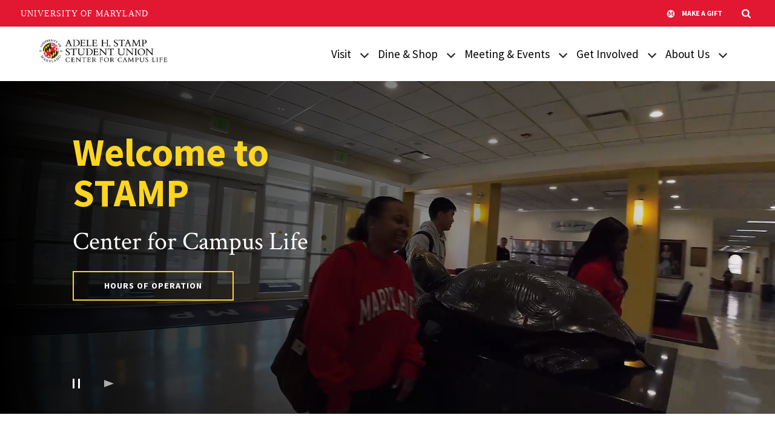

--- FILE ---
content_type: text/html; charset=UTF-8
request_url: https://stamp.umd.edu/
body_size: 11640
content:
<!DOCTYPE html>
<html lang="en" dir="ltr" prefix="content: http://purl.org/rss/1.0/modules/content/  dc: http://purl.org/dc/terms/  foaf: http://xmlns.com/foaf/0.1/  og: http://ogp.me/ns#  rdfs: http://www.w3.org/2000/01/rdf-schema#  schema: http://schema.org/  sioc: http://rdfs.org/sioc/ns#  sioct: http://rdfs.org/sioc/types#  skos: http://www.w3.org/2004/02/skos/core#  xsd: http://www.w3.org/2001/XMLSchema# ">
  <head>
    <meta charset="utf-8" />
<link rel="canonical" href="https://stamp.umd.edu/" />
<link rel="shortlink" href="https://stamp.umd.edu/" />
<meta property="og:site_name" content="Adele H. Stamp Student Union" />
<meta property="og:url" content="https://stamp.umd.edu/home | https://stamp.umd.edu/" />
<meta property="og:title" content="Home | Adele H. Stamp Student Union" />
<meta property="og:description" content="Center for Campus Life" />
<meta property="og:image" content="https://stamp.umd.edu/sites/default/files/2020-02/Students_Mall_09192019_0726.jpg" />
<meta name="Generator" content="Drupal 10 (https://www.drupal.org)" />
<meta name="MobileOptimized" content="width" />
<meta name="HandheldFriendly" content="true" />
<meta name="viewport" content="width=device-width, initial-scale=1.0" />
<link rel="icon" href="/themes/contrib/umd_terp/favicon.ico" type="image/vnd.microsoft.icon" />

    <title>Home | Adele H. Stamp Student Union</title>
    <link rel="stylesheet" media="all" href="/sites/default/files/css/css_Ylh3QxH7Mg5GjF6qWazDGKvN96AKES9I-oJQEZSP1Kc.css?delta=0&amp;language=en&amp;theme=umd_terp&amp;include=eJxFyNsKgCAMANAfEv2kmG2oMXNsrsvfB0H0ch7OOpQSqgtwhA2uIKBQFKTa1_9E38UzN6uEwW6b1FMGo-Adl0kqqfDIwOFodFp6jX2gMz1OryiZ" />
<link rel="stylesheet" media="all" href="/sites/default/files/css/css_4QHMNn0QW1mX3gq1N3F1isgk1g5Yy--DUXq7a2_7pkE.css?delta=1&amp;language=en&amp;theme=umd_terp&amp;include=eJxFyNsKgCAMANAfEv2kmG2oMXNsrsvfB0H0ch7OOpQSqgtwhA2uIKBQFKTa1_9E38UzN6uEwW6b1FMGo-Adl0kqqfDIwOFodFp6jX2gMz1OryiZ" />
<link rel="stylesheet" media="print" href="/sites/default/files/css/css_5W1eq9a2MrQ6rucUvLjdQnzpMnBZIqz_pMor1AEkGd8.css?delta=2&amp;language=en&amp;theme=umd_terp&amp;include=eJxFyNsKgCAMANAfEv2kmG2oMXNsrsvfB0H0ch7OOpQSqgtwhA2uIKBQFKTa1_9E38UzN6uEwW6b1FMGo-Adl0kqqfDIwOFodFp6jX2gMz1OryiZ" />

    <link rel="dns-prefetch" href="https://fonts.googleapis.com">
    <link rel="preconnect" href="https://fonts.gstatic.com/" crossorigin>
    <link href="https://fonts.googleapis.com/css?family=Crimson+Text:400,400i,600,600i|Source+Sans+Pro:200,200i,300,300i,400,400i,600,600i,700,700i,900,900i&display=swap" rel="stylesheet">
    <script type="application/json" data-drupal-selector="drupal-settings-json">{"path":{"baseUrl":"\/","pathPrefix":"","currentPath":"node\/21","currentPathIsAdmin":false,"isFront":true,"currentLanguage":"en"},"pluralDelimiter":"\u0003","gtag":{"tagId":"","consentMode":false,"otherIds":[],"events":[],"additionalConfigInfo":[]},"suppressDeprecationErrors":true,"ajaxPageState":{"libraries":"eJxVjkEOwyAMBD-E8JOQqS1DZWqEoWl_3zY5pLmMdkd7WDET5TRRQL4Icu0R7_i6yhY6DpSBvTjQWB01niauR19Zqxem4G-f3CCjc1iNkt-KmW6VOBVG4gE_e8R9MHl0ELWMGp6VN4edx4t_0YyW8gc0jUmE","theme":"umd_terp","theme_token":null},"ajaxTrustedUrl":[],"gtm":{"tagId":null,"settings":{"data_layer":"dataLayer","include_classes":false,"allowlist_classes":"google\nnonGooglePixels\nnonGoogleScripts\nnonGoogleIframes","blocklist_classes":"customScripts\ncustomPixels","include_environment":false,"environment_id":"","environment_token":""},"tagIds":["GTM-5PMNH5Q"]},"views":{"ajax_path":"\/views\/ajax","ajaxViews":{"views_dom_id:064c83e97e9d97715d2b555e1ea08187a4d682f181cab654df2989492a3a07e4":{"view_name":"articles","view_display_id":"without_filters","view_args":"","view_path":"\/node\/21","view_base_path":null,"view_dom_id":"064c83e97e9d97715d2b555e1ea08187a4d682f181cab654df2989492a3a07e4","pager_element":0,"viewsreference":{"compressed":"[base64]"}}}},"user":{"uid":0,"permissionsHash":"1d1efee42006dbdde4b3a5b520782e39007053b22790283f92f0930db80a4857"}}</script>
<script src="/sites/default/files/js/js_I6ivhVswG_Q73ZHe3qGvuWRGNnQtMxUBvRMlrziC4DM.js?scope=header&amp;delta=0&amp;language=en&amp;theme=umd_terp&amp;include=eJxVjEEOgCAMBD9E7JOaapuCKakBFJ-v4onLZHeyWXVXE2ykoC-Czn2hne5Z5nBmxrpFd-uJBaMQS4HP_nEMmpQD1HwlC1eSXmFwHD5q-S1K"></script>
<script src="/modules/contrib/google_tag/js/gtag.js?t8h47k"></script>
<script src="/modules/contrib/google_tag/js/gtm.js?t8h47k"></script>

    <script>
      document.documentElement.classList.add('js');
      if (!!window.MSInputMethodContext && !!document.documentMode) {
        document.documentElement.classList.add('is-ie11');
      }
    </script>
  </head>
  <body class="path--home home">
    <a href="#main-content" class="visually-hidden focusable">
      Skip to main content
    </a>
    <noscript><iframe src="https://www.googletagmanager.com/ns.html?id=GTM-5PMNH5Q"
                  height="0" width="0" style="display:none;visibility:hidden"></iframe></noscript>

      <div class="dialog-off-canvas-main-canvas" data-off-canvas-main-canvas>
    


<header class="site-header site-header-light">
	<div class="site-header__bar max-bound">
		<a class="site-header__logo" href="/">
							<img src="/sites/default/files/adele_h_stamp_student_union_logo.png" alt="Adele H. Stamp Student Union logo">
					</a>
		<a href="#site-header-nav" class="site-header__nav-toggle" id="site-header-nav-toggle" tabindex="0" role="button" aria-label="Main Menu" aria-controls="site-header-nav">
			<span aria-hidden="true" class="site-header__nav-icon">
				<span role="presentation"></span>
				<span role="presentation"></span>
				<span role="presentation"></span>
				<span role="presentation"></span>
			</span>
			<span class="sr-only">Main Menu</span>
		</a>
		<nav class="site-header__nav" id="site-header-nav" aria-labelledby="site-header-nav-toggle">
			
				<ul>
							<li>
					<span>Visit</span>
															<ul>
							<li>
					<a href="/visit/hours_operation" data-drupal-link-system-path="node/669">Hours of Operation</a>
									</li>
							<li>
					<a href="/visit/directions_stamp" data-drupal-link-system-path="node/215">Directions to Stamp</a>
									</li>
							<li>
					<a href="/visit/parking_information" data-drupal-link-system-path="node/219">Parking Information</a>
									</li>
							<li>
					<a href="/visit/building_map" data-drupal-link-system-path="node/217">Building Map</a>
									</li>
							<li>
					<a href="/visit/centers" data-drupal-link-system-path="node/1426">Centers</a>
									</li>
							<li>
					<a href="/visit/memorial_chapel" data-drupal-link-system-path="node/1311">Memorial Chapel</a>
									</li>
							<li>
					<a href="/visit/terpzone" data-drupal-link-system-path="node/1314">TerpZone</a>
									</li>
							<li>
					<a href="/visit/studio" data-drupal-link-system-path="node/1313">Studio A</a>
									</li>
							<li>
					<a href="/visit/stamp_gallery" data-drupal-link-system-path="node/1312">STAMP Gallery</a>
									</li>
							<li>
					<a href="/visit/student_involvement_suite" data-drupal-link-system-path="node/290">Student Involvement Suite</a>
									</li>
							<li>
					<a href="https://undergradlegalaid.umd.edu/">Undergraduate Legal Aid</a>
									</li>
							<li>
					<a href="https://gradlegalaid.umd.edu/">Graduate Legal Aid</a>
									</li>
							<li>
					<a href="/visit/accessibility_resources" data-drupal-link-system-path="node/211">Accessibility Resources</a>
									</li>
					</ul>
	
									</li>
							<li>
					<span>Dine &amp; Shop</span>
															<ul>
							<li>
					<span>Food &amp; Drink</span>
									</li>
							<li>
					<a href="/dine_shop/catering" data-drupal-link-system-path="node/409">Catering</a>
									</li>
							<li>
					<a href="/dine_shop/chickfila" data-drupal-link-system-path="node/419">Chick-fil-A</a>
									</li>
							<li>
					<a href="/dine_shop/hibachi_san" data-drupal-link-system-path="node/421">Hibachi San</a>
									</li>
							<li>
					<a href="/dine_shop/maryland_dairy" data-drupal-link-system-path="node/422">Maryland Dairy</a>
									</li>
							<li>
					<a href="/dine_shop/moby_freestyle" data-drupal-link-system-path="node/423">Moby Freestyle</a>
									</li>
							<li>
					<a href="/dine_shop/panda_express" data-drupal-link-system-path="node/424">Panda Express</a>
									</li>
							<li>
					<a href="/dine_shop/panera_bread" data-drupal-link-system-path="node/1292">Panera</a>
									</li>
							<li>
					<a href="/dine_shop/qdoba" data-drupal-link-system-path="node/425">Qdoba</a>
									</li>
							<li>
					<a href="/dine_shop/subway" data-drupal-link-system-path="node/427">Subway</a>
									</li>
							<li>
					<a href="/dine_shop/coffee_bar" data-drupal-link-system-path="node/428">The Coffee Bar</a>
									</li>
							<li>
					<a href="/dine_shop/union_pizza" data-drupal-link-system-path="node/940">Union Pizza</a>
									</li>
							<li>
					<span>Shops &amp; Services</span>
									</li>
							<li>
					<a href="/dine_shop/mt_bank" data-drupal-link-system-path="node/412">M&amp;T Bank</a>
									</li>
							<li>
					<a href="/dine_shop/union_shop" data-drupal-link-system-path="node/430">Union Shop</a>
									</li>
							<li>
					<a href="/dine_shop/university_book_center" data-drupal-link-system-path="node/416">University Book Center</a>
									</li>
							<li>
					<a href="/dine_shop/ups_store" data-drupal-link-system-path="node/417">UPS Store</a>
									</li>
							<li>
					<a href="/dine_shop/state_employee_credit_union_secuatm" data-drupal-link-system-path="node/414">State Employee Credit Union (SECU-ATM)</a>
									</li>
					</ul>
	
									</li>
							<li>
					<span>Meeting &amp; Events</span>
															<ul>
							<li>
					<a href="/meeting_events/event_guest_services" data-drupal-link-system-path="node/1315">Event &amp; Guest Services</a>
									</li>
							<li>
					<a href="https://ecalendar.umd.edu/BrowseEvents.aspx">Today at Stamp</a>
									</li>
							<li>
					<a href="https://weddings.umd.edu/">Weddings at Stamp</a>
									</li>
							<li>
					<a href="https://www.see.umd.edu/">Student Entertainment Events (SEE)</a>
									</li>
					</ul>
	
									</li>
							<li>
					<span>Get Involved</span>
															<ul>
							<li>
					<span>Clubs, Activities &amp; Organizations</span>
									</li>
							<li>
					<a href="/get_involved/activities" data-drupal-link-system-path="node/1427">Activities</a>
									</li>
							<li>
					<a href="https://terplink.umd.edu/">TerpLink</a>
									</li>
							<li>
					<a href="/get_involved/student_org_resource_center_sorc" data-drupal-link-system-path="node/1344">Student Org Resource Center (SORC)</a>
									</li>
							<li>
					<a href="/get_involved/stamp_programs" data-drupal-link-system-path="node/1345">Stamp Programs</a>
									</li>
							<li>
					<a href="https://www.see.umd.edu/">Student Entertainment Events (SEE)</a>
									</li>
							<li>
					<a href="/get_involved/sorc_finance" data-drupal-link-system-path="node/1428">SORC Finance</a>
									</li>
							<li>
					<a href="/get_involved/senior_experience" data-drupal-link-system-path="node/112">Senior Experience</a>
									</li>
							<li>
					<a href="https://www.umdsga.com/">Student Government Association</a>
									</li>
							<li>
					<a href="https://www.gsgumd.org/">Graduate Student Government</a>
									</li>
							<li>
					<a href="https://fsl.umd.edu/">Department of Fraternity &amp; Sorority Life</a>
									</li>
							<li>
					<span>Multicultural Involvement</span>
									</li>
							<li>
					<a href="/get_involved/multicultural_involvement_community_advocacy" data-drupal-link-system-path="node/1317">Multicultural Involvement &amp; Community Advocacy</a>
									</li>
							<li>
					<span>Leadership &amp; Community Service Learning</span>
									</li>
							<li>
					<a href="/get_involved/leadership_community_servicelearning" data-drupal-link-system-path="node/1316">Leadership &amp; Community Service-Learning</a>
									</li>
							<li>
					<a href="/get_involved/alternative_breaks" data-drupal-link-system-path="node/1337">Alternative Breaks</a>
									</li>
							<li>
					<a href="https://education.umd.edu/leadership-studies-program">Leadership Studies Program</a>
									</li>
							<li>
					<a href="/get_involved/maryland_lead_program" data-drupal-link-system-path="node/1339">Maryland LEAD Program</a>
									</li>
							<li>
					<a href="/get_involved/maryland_mentor_corps" data-drupal-link-system-path="node/1340">Maryland Mentor Corps</a>
									</li>
							<li>
					<a href="/get_involved/services_247" data-drupal-link-system-path="node/1431">Services 24/7</a>
									</li>
							<li>
					<a href="/get_involved/terps_change" data-drupal-link-system-path="node/1343">Terps for Change</a>
									</li>
							<li>
					<a href="https://terpsvote.umd.edu/">TerpsVote</a>
									</li>
							<li>
					<span>Engagement</span>
									</li>
							<li>
					<a href="/get_involved/engagement" data-drupal-link-system-path="node/1451">Engagement</a>
									</li>
							<li>
					<a href="/get_involved/graduate_student_life" data-drupal-link-system-path="node/1346">Graduate Student Life</a>
									</li>
							<li>
					<a href="/get_involved/veteran_student_life" data-drupal-link-system-path="node/1347">Veteran Student Life</a>
									</li>
							<li>
					<a href="/get_involved/transfer_and_offcampus_student_life" data-drupal-link-system-path="node/1348">Transfer and Off-Campus Student Life</a>
									</li>
							<li>
					<a href="/get_involved/we_encourage_students_visit_thrive_center_resources" data-drupal-link-system-path="node/1507">Immigrant &amp; Undocumented Student Life</a>
									</li>
							<li>
					<span>Work at Stamp</span>
									</li>
							<li>
					<a href="/get_involved/employment" data-drupal-link-system-path="node/220">Employment</a>
									</li>
							<li>
					<a href="/get_involved/administrative_operations" data-drupal-link-system-path="node/1323">Administrative Operations</a>
									</li>
					</ul>
	
									</li>
							<li>
					<span>About Us</span>
															<ul>
							<li>
					<a href="/about_us/about_stamp_student_union" data-drupal-link-system-path="node/210">About Stamp Student Union</a>
									</li>
							<li>
					<a href="/about_us/adele_h_stamp" data-drupal-link-system-path="node/212">Adele H. Stamp</a>
									</li>
							<li>
					<a href="/about_us/staff_directory" data-drupal-link-system-path="node/942">Staff Directory</a>
									</li>
							<li>
					<a href="/about_us/assessment_research" data-drupal-link-system-path="node/1324">Assessment &amp; Research</a>
									</li>
							<li>
					<a href="/about_us/sponsors" data-drupal-link-system-path="node/205">Sponsors</a>
									</li>
							<li>
					<a href="/about_us/support_stamp" data-drupal-link-system-path="node/208">Support The Stamp</a>
									</li>
							<li>
					<a href="/about_us/sustainability" data-drupal-link-system-path="node/456">Sustainability</a>
									</li>
							<li>
					<a href="/about_us/stamp_advisory_board" data-drupal-link-system-path="node/445">Stamp Advisory Board</a>
									</li>
							<li>
					<a href="/about_us/land_acknowledgement" data-drupal-link-system-path="node/94">Land Acknowledgement</a>
									</li>
							<li>
					<a href="/about_us/facilities" data-drupal-link-system-path="node/1325">Facilities</a>
									</li>
					</ul>
	
									</li>
					</ul>
	


		</nav>
	</div>
</header>

<main id="main-content">
		  
	
	

<div  data-history-node-id="21" about="/home" class="home-hero home-hero-video home-hero-bg">
	
	<div class="max-bound">
					<div class="home-hero-media">
									<video class="lazyload" aria-hidden="true" data-src="/sites/default/files/2023-09/STAMP%20Drone%20Hero.mp4" poster="" autoplay muted loop webkit-playsinline playsinline></video>
					<noscript>
						<video aria-hidden="true" src="/sites/default/files/2023-09/STAMP%20Drone%20Hero.mp4" poster="" autoplay muted loop webkit-playsinline playsinline></video>
					</noscript>
							</div>
				<div class="home-hero-content">
			<div class="outer-pad">
				<div class="editor-content">
											<h1>Welcome to STAMP</h1>
																<h2>Center for Campus Life</h2>
																					<p><a href="https://stamp.umd.edu/hours_operation" class="btn btn-primary" target="_self">
          Hours of Operation
      </a></p>
									</div>
			</div>
		</div>
	</div>
</div>
    <div class="page-section page-section-umd_terp_homepage page-section-ut_button_set">
    <div class="max-bound">
      <div class="outer-pad">
        

	<div class="btn-set btn-set-centered" id="umd_terp_paragraph--940">
					

	<a href="https://ecalendar.umd.edu/BrowseEvents.aspx" class="btn btn-primary" target="_self">
          Today at Stamp
      </a>

	<a href="/dine_shop/dine_shop" class="btn btn-primary" target="_self">
          Dine &amp; Shop
      </a>

	<a href="https://terplink.umd.edu/" class="btn btn-primary" target="_self">
          Student Groups
      </a>

	<a href="/home/land-acknowledgement" class="btn btn-primary" target="_self">
          Land Acknowledgement
      </a>

	<a href="/home/food_shops_and_services/shops_services/university_book_center" class="btn btn-primary" target="_self">
          University Bookstore
      </a>

	<a href="https://studentaffairs.umd.edu" class="btn btn-primary" target="_self">
          keepconnected
      </a>
				
	</div>

      </div>
    </div>
  </div>
    <div class="page-section page-section-umd_terp_homepage page-section-ut_divider">
    <div class="max-bound">
      <div class="outer-pad">
        

	<div>
					<hr  class="divider spacing-small rule-large" id="umd_terp_paragraph--5312">
			
			</div>

      </div>
    </div>
  </div>
    <div class="page-section page-section-umd_terp_homepage page-section-ut_video">
    <div class="max-bound">
      <div class="outer-pad">
        

	<div class="embed-bg embed-bg-default" id="umd_terp_paragraph--5070">
					<figure>
				<div class="embed-responsive embed-responsive-2by1">
					<iframe class="embed-responsive-item" title="FLY STAMP: Tour UMD&#039;s Center for Campus Life" src="https://www.youtube.com/embed/KiCpYGK26VE" allowfullscreen></iframe>
				</div>
									<figcaption>Terp adventures take flight at the Adele H. Stamp Student Union (STAMP). We&#039;re so glad to welcome you this fall. Take a tour of STAMP, the Center for Campus Life at the University of Maryland, through the eyes of a drone. Fly through performances, creative spaces, and more for you to discover, make friends, and find community. You belong here. Come fly with us! Learn more at stamp.umd.edu</figcaption>
							</figure>
				
	</div>

      </div>
    </div>
  </div>
    <div class="page-section page-section-umd_terp_homepage page-section-ut_divider">
    <div class="max-bound">
      <div class="outer-pad">
        

	<div>
					<hr  class="divider spacing-small rule-large" id="umd_terp_paragraph--1005">
			
			</div>

      </div>
    </div>
  </div>
    <div class="page-section page-section-umd_terp_homepage page-section-ut_accordion">
    <div class="max-bound">
      <div class="outer-pad">
        

  <div class="accordion" id="accordion-948">
    <!-- test comment -->
                                                                                                                                                                                                                                                    <div class="card">
                        <div class="card-header" id="accordion-948-header-16">
              <button class="btn" data-toggle="collapse" data-target="#accordion-948-content-16" aria-expanded="false" aria-controls="accordion-948-content-16">
                Announcements
              </button>
            </div>
            <div id="accordion-948-content-16" class="collapse" aria-labelledby="accordion-948-header-16"  data-parent="#accordion-948" >
              <div class="card-body">
                                
	<div>
								<div class="views-element-container"><div class="view view-articles view-id-articles view-display-id-without_filters js-view-dom-id-064c83e97e9d97715d2b555e1ea08187a4d682f181cab654df2989492a3a07e4">
  
    
    <div role="region" aria-live="polite" aria-label="Content Section">
              </div>

      <div class="view-content">
      <div>
  
  <ul class="feed">

          <li><div class="views-field views-field-search-api-rendered-item"><span class="field-content"><div class="feed-item">
  <div class="row no-gutters align-items-start">
    <div class="col">
      <div class="feed-item-body">
        <div class="feed-item-date"><time datetime="2025-12-10T12:00:00Z">December 10, 2025</time>
</div>
        <h2 class="feed-item-title">
          <a href="/articles/stamp_gallery_presents_2026_juried_student_winter_show">The Stamp Gallery Presents: 2026 Juried Student Winter Show</a>
        </h2>
        <div class="feed-item-description">
          <p>December 22, 2026 - February 6, 2026Closing Reception: February 6, 2026, 5-7 pmJuried by Craig Kier</p>
        </div>
      </div>
    </div>
  </div>
</div>
</span></div></li>
          <li><div class="views-field views-field-search-api-rendered-item"><span class="field-content"><div class="feed-item">
  <div class="row no-gutters align-items-start">
    <div class="col">
      <div class="feed-item-body">
        <div class="feed-item-date"><time datetime="2025-10-01T12:00:00Z">October 01, 2025</time>
</div>
        <h2 class="feed-item-title">
          <a href="/articles/stamp_gallery_presents_we_will_not_be_silent_art_transforming_rape_culture">The Stamp Gallery Presents: We Will Not Be Silent: Art Transforming Rape Culture </a>
        </h2>
        <div class="feed-item-description">
          <p>THE STAMP GALLERY PRESENTS&amp;nbsp;We Will Not Be Silent: Art Transforming Rape Culture&amp;nbsp;Featuring artists Gloria Garrett, Nickole Keith, Eva Salazar, and Jadelynn St DreCurated by Hannah BrancatoCuratorial Assistants: Rachel Schmid-James and Gabriella “G” WarnerOctober 30 - December 15, 2025Opening Reception November 5, 2025, 5-7:30 p.m.</p>
        </div>
      </div>
    </div>
  </div>
</div>
</span></div></li>
          <li><div class="views-field views-field-search-api-rendered-item"><span class="field-content"><div class="feed-item">
  <div class="row no-gutters align-items-start">
    <div class="col">
      <div class="feed-item-body">
        <div class="feed-item-date"><time datetime="2025-09-26T12:00:00Z">September 26, 2025</time>
</div>
        <h2 class="feed-item-title">
          <a href="/articles/call_student_artwork_submissions_2025_juried_winter_show_stamp_gallery">Call for Student Artwork Submissions: 2025 Juried Winter Show at the Stamp Gallery</a>
        </h2>
        <div class="feed-item-description">
          <p>Deadline for Submissions: Friday, November 7, 2025Notification for Acceptances: Monday, November 24, 2025Exhibition Dates: December 22, 2025 - February 6, 2026Exhibition Closing Reception:&amp;nbsp;Friday, February 6, 2026 at the Stamp All NiterArtwork Drop off: December 8 - 12, 2025</p>
        </div>
      </div>
    </div>
  </div>
</div>
</span></div></li>
          <li><div class="views-field views-field-search-api-rendered-item"><span class="field-content"><div class="feed-item">
  <div class="row no-gutters align-items-start">
    <div class="col">
      <div class="feed-item-body">
        <div class="feed-item-date"><time datetime="2025-08-05T12:00:00Z">August 05, 2025</time>
</div>
        <h2 class="feed-item-title">
          <a href="/articles/stamp_gallery_presents_lights_8_pm">The Stamp Gallery Presents &quot;Lights Off at 8 pm&quot; </a>
        </h2>
        <div class="feed-item-description">
          <p>September 2 – October 11, 2025Reception: Monday, September 15, from 6:00 to 8:00 pm.Free and open to the publicFeaturing Jerrell Gibbs, Lolo Gem, Margaret Walker, Jiangshengyu Nova Pan, and Sara Dittrich.</p>
        </div>
      </div>
    </div>
  </div>
</div>
</span></div></li>
          <li><div class="views-field views-field-search-api-rendered-item"><span class="field-content"><div class="feed-item">
  <div class="row no-gutters align-items-start">
    <div class="col">
      <div class="feed-item-body">
        <div class="feed-item-date"><time datetime="2025-06-12T12:00:00Z">June 12, 2025</time>
</div>
        <h2 class="feed-item-title">
          <a href="/articles/stamp_gallery_presents_portraits_most_known">The Stamp Gallery Presents &quot;Portraits of the Most Known&quot;</a>
        </h2>
        <div class="feed-item-description">
          <p>June 16 - August 15, 2025Reception: June 16, 6 - 8 pmFree and open to the publicFeaturing Lucy Bryan, Mike Byson, Jessica Cherry, Handirubvi Herring, Roya Honarvar, Nicole Maloof, Grace Orellana, Heather Roselle, Varvara Tokareva, Mehmet Uskul, and Samantha Van Heest.</p>
        </div>
      </div>
    </div>
  </div>
</div>
</span></div></li>
          <li><div class="views-field views-field-search-api-rendered-item"><span class="field-content"><div class="feed-item">
  <div class="row no-gutters align-items-start">
    <div class="col">
      <div class="feed-item-body">
        <div class="feed-item-date"><time datetime="2025-05-08T12:00:00Z">May 08, 2025</time>
</div>
        <h2 class="feed-item-title">
          <a href="/articles/2025_family_saturday_arts_stamp">2025 Family Saturday Arts at Stamp</a>
        </h2>
        <div class="feed-item-description">
          <p>2025 Family Saturday Arts at Stamp ProgramThe Stamp Gallery is pleased to present the 2025 Family Saturday Arts at Stamp Program, a series of workshops inspired by the themes and works in the Contemporary Art Purchasing Program (CAPP) collection. We invite families to join us for hands-on activities that exercise creativity, connection, and imagination at these free Saturday workshops! Each session will offer a unique opportunity to learn, make, and celebrate community through contemporary art.</p>
        </div>
      </div>
    </div>
  </div>
</div>
</span></div></li>
    
  </ul>

</div>

    </div>
  
        <nav class="pager" role="navigation" aria-labelledby="pagination-heading">
    <ul class="pager__items js-pager__items">
                                                        <li class="pager__item is-active">
                                          <a href="?page=0" title="Current page" aria-current="page">
            <span class="visually-hidden">
              Current page
            </span>1</a>
        </li>
              <li class="pager__item">
                                          <a href="?page=1" title="Go to page 2">
            <span class="visually-hidden">
              Page
            </span>2</a>
        </li>
              <li class="pager__item">
                                          <a href="?page=2" title="Go to page 3">
            <span class="visually-hidden">
              Page
            </span>3</a>
        </li>
              <li class="pager__item">
                                          <a href="?page=3" title="Go to page 4">
            <span class="visually-hidden">
              Page
            </span>4</a>
        </li>
              <li class="pager__item">
                                          <a href="?page=4" title="Go to page 5">
            <span class="visually-hidden">
              Page
            </span>5</a>
        </li>
              <li class="pager__item">
                                          <a href="?page=5" title="Go to page 6">
            <span class="visually-hidden">
              Page
            </span>6</a>
        </li>
              <li class="pager__item">
                                          <a href="?page=6" title="Go to page 7">
            <span class="visually-hidden">
              Page
            </span>7</a>
        </li>
              <li class="pager__item">
                                          <a href="?page=7" title="Go to page 8">
            <span class="visually-hidden">
              Page
            </span>8</a>
        </li>
              <li class="pager__item">
                                          <a href="?page=8" title="Go to page 9">
            <span class="visually-hidden">
              Page
            </span>9</a>
        </li>
                          <li class="pager__item pager__item--ellipsis" role="presentation">&hellip;</li>
                          <li class="pager__item pager__item--next">
          <a href="?page=1" title="Go to next page" rel="next">
            Next<span class="sr-only">page</span><span class="icon icon-fancy-link-arrow" aria-hidden="true"></span>
          </a>
        </li>
                          <li class="pager__item pager__item--last">
          <a href="?page=9" title="Go to last page">
            Last<span class="sr-only">page</span>
          </a>
        </li>
          </ul>
  </nav>

          </div>
</div>

				
	</div>

              </div>
            </div>
          </div>
                                          <div class="card">
                        <div class="card-header" id="accordion-948-header-17">
              <button class="btn" data-toggle="collapse" data-target="#accordion-948-content-17" aria-expanded="false" aria-controls="accordion-948-content-17">
                COVID-19 Resources
              </button>
            </div>
            <div id="accordion-948-content-17" class="collapse" aria-labelledby="accordion-948-header-17"  data-parent="#accordion-948" >
              <div class="card-body">
                                
	<div>
					<div class="editor-content" id="umd_terp_paragraph--980">
				<h2>COVID-19 Resources</h2>

<ul>
	<li><strong><a data-saferedirecturl="https://www.google.com/url?q=https://umd.edu/virusinfo&amp;source=gmail&amp;ust=1585435908436000&amp;usg=AFQjCNHhJi-M8L25pNxoX9skBWUWaaLF6Q" href="https://umd.edu/virusinfo" rel="noopener noreferrer" target="_blank">UMD Virus Info | Campus Updates and Resources</a></strong></li>
	<li><strong><a data-saferedirecturl="https://www.google.com/url?q=https://health.umd.edu/&amp;source=gmail&amp;ust=1585435908436000&amp;usg=AFQjCNG8mhj8f8XlOrA9Hm-GlAKbSDHxZA" href="https://health.umd.edu/" rel="noopener noreferrer" target="_blank">University Health Center</a></strong></li>
</ul>

			</div>
				
	</div>

              </div>
            </div>
          </div>
                                          <div class="card">
                        <div class="card-header" id="accordion-948-header-18">
              <button class="btn" data-toggle="collapse" data-target="#accordion-948-content-18" aria-expanded="false" aria-controls="accordion-948-content-18">
                Land Acknowledgement
              </button>
            </div>
            <div id="accordion-948-content-18" class="collapse" aria-labelledby="accordion-948-header-18"  data-parent="#accordion-948" >
              <div class="card-body">
                                
	<div>
					<div class="editor-content" id="umd_terp_paragraph--984">
				<h2>Land Acknowledgement</h2>

<p><em><strong>Every community owes its existence and strength to the generations before them, around the world, who contributed their hopes, dreams, and energy into making the history that led to this moment.</strong></em></p>

<p dir="ltr"><em><strong>Truth and acknowledgement are critical in building mutual respect and connections across all barriers of heritage and difference.</strong></em></p>

<p><a href="/home/land-acknowledgement">Read More</a></p>

			</div>
				
	</div>

              </div>
            </div>
          </div>
                                                          </div>
  

      </div>
    </div>
  </div>
    <div class="page-section page-section-umd_terp_homepage page-section-ut_people">
    <div class="max-bound">
      <div class="outer-pad">
        

	<div class="mb-5" id="umd_terp_paragraph--2185">
									<h2 class="h3">Upcoming Events</h2>
						<div class="row">
									<div class="col-600-6 col-1000-4">
						
<div class="profile-card card">
  <div class="card-img card-img-top">
                      <img src="/sites/default/files/styles/optimized/public/people/Upcoming%20Events%20Website.png?itok=E0mHoSfy" alt="Portrait of GRadulting Workshop – How do I benefit from Grad Student Government and how can I help out?">
  </div>
  <div class="card-body">
    <h2 class="card-title">GRadulting Workshop – How do I benefit from Grad Student Government and how can I help out?</h2>
          <div class="profile-card-title">Tuesday, February 3</div>
        <div>
      <a href="/directory/gradulting_workshop_how_do_i_benefit_grad_student_government_and_how_can_i_help_out" class="card-cta">View Profile<span class="sr-only"> for GRadulting Workshop – How do I benefit from Grad Student Government and how can I help out?</span></a>
    </div>
  </div>
</div>

					</div>
									<div class="col-600-6 col-1000-4">
						
<div class="profile-card card">
  <div class="card-img card-img-top">
                      <img src="/sites/default/files/styles/optimized/public/people/SP26_SORC_SLF_ID1578_Standard%20Deliverables_digital_1-1%20SLF%20Logo%20for%20UMD%20App.jpg?itok=9L5Nbs4v" alt="Portrait of Second Look Fair">
  </div>
  <div class="card-body">
    <h2 class="card-title">Second Look Fair</h2>
          <div class="profile-card-title">Thursday, February 5</div>
        <div>
      <a href="/directory/second_look_fair_0" class="card-cta">View Profile<span class="sr-only"> for Second Look Fair</span></a>
    </div>
  </div>
</div>

					</div>
									<div class="col-600-6 col-1000-4">
						
<div class="profile-card card">
  <div class="card-img card-img-top">
                      <img src="/sites/default/files/styles/optimized/public/people/SP26_AllNiter_digital_1080x1080_UpcomingEvents.jpg?itok=aiDuWShl" alt="Portrait of Terp Con: One Legendary All Niter">
  </div>
  <div class="card-body">
    <h2 class="card-title">Terp Con: One Legendary All Niter</h2>
          <div class="profile-card-title">Friday, February 6, 2026</div>
        <div>
      <a href="/directory/terp_con_one_legendary_all_niter" class="card-cta">View Profile<span class="sr-only"> for Terp Con: One Legendary All Niter</span></a>
    </div>
  </div>
</div>

					</div>
							</div>
				
	</div>

      </div>
    </div>
  </div>
    <div class="page-section page-section-umd_terp_homepage page-section-ut_text">
    <div class="max-bound">
      <div class="outer-pad">
        
	<div>
					<div class="editor-content" id="umd_terp_paragraph--956">
				<p class="text-align-center"><a href="/directory">Click&nbsp;to See More</a></p>

			</div>
				
	</div>

      </div>
    </div>
  </div>
    <div class="page-section page-section-umd_terp_homepage page-section-ut_divider">
    <div class="max-bound">
      <div class="outer-pad">
        

	<div>
					<hr  class="divider spacing-small rule-none" id="umd_terp_paragraph--2347">
			
			</div>

      </div>
    </div>
  </div>
    <div class="page-section page-section-umd_terp_homepage page-section-ut_divider">
    <div class="max-bound">
      <div class="outer-pad">
        

	<div>
					<hr  class="divider spacing-small rule-large" id="umd_terp_paragraph--6827">
			
			</div>

      </div>
    </div>
  </div>
    <div class="page-section page-section-umd_terp_homepage page-section-ut_text_3_columns">
    <div class="max-bound">
      <div class="outer-pad">
        
	<div>
									<h2>Thank You to Our Sponsors</h2>
						<div class="container-fluid p-0 editor-content" id="umd_terp_paragraph--8949">
				<div class="row">
					<div class="col-800">
						<a href="https://www.southernmanagement.com/"><img src="/sites/default/files/inline-images/01%20Southern%20Management%20Logo-%20TVs%20copy.png" data-entity-uuid="e7dabb8d-3d56-4b38-9174-2df48a87782c" data-entity-type="file" alt="Southern Management Companies" width="600" height="106" class="align-center" loading="lazy"></a>
					</div>
					<div class="col-800">
						<a href="https://www.mtb.com/"><img src="/sites/default/files/inline-images/02%20M%26T%20Bank%20Logo-%20TVs%2C%20Website%20copy.png" data-entity-uuid="4ca4ba8b-9ca0-4106-a7f1-b6ced8339203" data-entity-type="file" alt="M&amp;T Bank" width="512" height="144" class="align-center" loading="lazy"></a>
					</div>
					<div class="col-800">
						<a href="https://www.terrapinrow.com/"><img src="/sites/default/files/inline-images/04%20Terrapin%20Row-%20TVs%2C%20Website%20copy_0.png" data-entity-uuid="259916dc-698a-401a-b0d6-2724a5487a3d" data-entity-type="file" alt="Terrapin Row" width="715" height="125" class="align-center" loading="lazy"></a>
					</div>
				</div>
			</div>
				
	</div>

      </div>
    </div>
  </div>
    <div class="page-section page-section-umd_terp_homepage page-section-ut_text_2_columns">
    <div class="max-bound">
      <div class="outer-pad">
        
	<div>
								<div class="container-fluid p-0 editor-content" id="umd_terp_paragraph--11232">
				<div class="row">
					<div class="col-800">
						<a href="https://live-theview.com/"><img src="/sites/default/files/inline-images/03%20University%20View-%20TVs%2C%20Website%20copy_0.jpg" data-entity-uuid="09ff4077-f6ed-4e39-b97c-16201aa6a459" data-entity-type="file" alt="University View" width="409" height="409" class="align-center" loading="lazy"></a>
					</div>
					<div class="col-800">
						<a href="https://reslife.umd.edu/terp-housing/additional-housing-options/scc-courtyards"><img src="/sites/default/files/inline-images/05%20SCC%20Courtyards.jpg" data-entity-uuid="5d5161ff-4852-4dd9-aac7-9f91162f61bb" data-entity-type="file" alt="South Campus Commons and The Courtyards at Maryland" width="406" height="354" class="align-center" loading="lazy"></a>
					</div>
				</div>
			</div>
				
	</div>

      </div>
    </div>
  </div>



	<link rel="stylesheet" href="https://stampunion.umd.edu/Drupal/styles/stamp/mainmenu.css"><link rel="stylesheet" href="https://stampunion.umd.edu/Drupal/styles/stamp/feature_widget.css"><link rel="stylesheet" href="https://stampunion.umd.edu/Drupal/styles/stamp/stamp_custom.css"><script src="https://stampunion.umd.edu/Drupal/js/stamp/feature_widget.js"></script><script src="https://stampunion.umd.edu/Drupal/js/stamp/get_in_touch.js"></script><script src="https://stampunion.umd.edu/drupal/js/stamp/upcoming_events.js"></script><script src="https://stampunion.umd.edu/drupal/js/stamp/announcements.js"></script><script src="https://stampunion.umd.edu/drupal/js/stamp/sidebar.js"></script>


</main>


<footer class="site-footer" aria-label="Main">
	<div class="site-footer-main">
		<div class="max-bound">
			<nav class="site-footer-nav" aria-label="Footer">
				
			</nav>
			<div class="site-footer-about">
				<div class="site-footer-logo">
											<img src="/sites/default/files/UMD_SA_Stamp_P1_Color.png" alt="Adele H. Stamp Student Union footer logo">
									</div>
				<div class="site-footer-address">
					<strong>Adele H. Stamp Student Union</strong><br>
											<span>3972 Campus Drive College Park, MD 20742</span><br>
																<a aria-label="3013143375" href="tel:+3013143375">301-314-3375</a>
																													<span aria-hidden="true">&nbsp;·&nbsp;</span>
												<a href="mailto:stampinfo@umd.edu">stampinfo@umd.edu</a>
															</div>
				<div class="site-footer-social">
					
<ul>
			<li>
			<a href="https://x.com/thestampumd" target="_blank">
				<span class="sr-only">Visit our Twitter</span>
				<span class="icon icon-twitter" aria-hidden="true"></span>
			</a>
		</li>
				<li>
			<a href="https://www.facebook.com/thestampumd" target="_blank">
				<span class="sr-only">Visit our Facebook</span>
				<span class="icon icon-facebook" aria-hidden="true"></span>
			</a>
		</li>
				<li>
			<a href="http://instagram.com/thestampumd" target="_blank">
				<span class="sr-only">Visit our Instagram</span>
				<span class="icon icon-instagram" aria-hidden="true"></span>
			</a>
		</li>
				<li>
			<a href="https://www.youtube.com/user/UMDStampTV" target="_blank">
				<span class="sr-only">Visit our Youtube</span>
				<span class="icon icon-youtube" aria-hidden="true"></span>
			</a>
		</li>
		</ul>
				</div>
			</div>
		</div>
	</div>
	<div class="site-footer-legal">
		<div class="max-bound">
			
              <ul>
              <li>
        <a href="/about_us/about_stamp_student_union" data-drupal-link-system-path="node/210">About the Stamp</a>
              </li>
          <li>
        <a href="https://ecalendar.umd.edu">Calendar of Events</a>
              </li>
          <li>
        <a href="/get_involved/employment" data-drupal-link-system-path="node/220">Employment</a>
              </li>
          <li>
        <a href="/about_us/sustainability" data-drupal-link-system-path="node/456">Sustainability</a>
              </li>
          <li>
        <a href="/visit/hours_operation" data-drupal-link-system-path="node/669">Hours of Operation</a>
              </li>
          <li>
        <a href="/customer_service_commitment" data-drupal-link-system-path="node/216">Comments and Feedback</a>
              </li>
          <li>
        <a href="/visit/directions_stamp" data-drupal-link-system-path="node/215">Directions</a>
              </li>
          <li>
        <a href="/visit/parking_information" data-drupal-link-system-path="node/219">Parking</a>
              </li>
          <li>
        <a href="/visit/building_map" data-drupal-link-system-path="node/217">Building Map</a>
              </li>
          <li>
        <a href="https://terplink.umd.edu/">Student Organizations</a>
              </li>
          <li>
        <a href="/dine_shop/university_book_center" data-drupal-link-system-path="node/416">University Book Center</a>
              </li>
          <li>
        <a href="https://umd.edu" target="_blank">UMD.edu</a>
              </li>
          <li>
        <a href="https://www.umd.edu/privacy-notice" target="_blank">Privacy Notice</a>
              </li>
          <li>
        <a href="https://www.umd.edu/web-accessibility">Web Accessibility</a>
              </li>
          <li>
        <a href="/user/login" data-drupal-link-system-path="user/login">Login</a>
              </li>
        </ul>
  


		</div>
	</div>
</footer>
<a href="#" class="back-to-top">Back to Top</a>

  </div>

    
    <script src="/sites/default/files/js/js_r60nR7Z5WIR6i7mTeSCdKhLXm5XFa58q6MjNWjlY0D4.js?scope=footer&amp;delta=0&amp;language=en&amp;theme=umd_terp&amp;include=eJxVjEEOgCAMBD9E7JOaapuCKakBFJ-v4onLZHeyWXVXE2ykoC-Czn2hne5Z5nBmxrpFd-uJBaMQS4HP_nEMmpQD1HwlC1eSXmFwHD5q-S1K"></script>
<script src="https://umd-header.umd.edu/build/bundle.js?search=1&amp;search_domain=&amp;events=0&amp;news=0&amp;schools=0&amp;admissions=0&amp;support=1&amp;support_url=&amp;wrapper=&amp;sticky=0"></script>
<script src="/sites/default/files/js/js_tpQkXbXhFILU_jG5Q83kGTdxZdpXt0xejXFPmQXlw3o.js?scope=footer&amp;delta=2&amp;language=en&amp;theme=umd_terp&amp;include=eJxVjEEOgCAMBD9E7JOaapuCKakBFJ-v4onLZHeyWXVXE2ykoC-Czn2hne5Z5nBmxrpFd-uJBaMQS4HP_nEMmpQD1HwlC1eSXmFwHD5q-S1K"></script>

  </body>
</html>


--- FILE ---
content_type: text/css
request_url: https://stamp.umd.edu/sites/default/files/css/css_4QHMNn0QW1mX3gq1N3F1isgk1g5Yy--DUXq7a2_7pkE.css?delta=1&language=en&theme=umd_terp&include=eJxFyNsKgCAMANAfEv2kmG2oMXNsrsvfB0H0ch7OOpQSqgtwhA2uIKBQFKTa1_9E38UzN6uEwW6b1FMGo-Adl0kqqfDIwOFodFp6jX2gMz1OryiZ
body_size: 62516
content:
/* @license GPL-2.0-or-later https://www.drupal.org/licensing/faq */
@media screen{.align-baseline{vertical-align:baseline!important}.align-top{vertical-align:top!important}.align-middle{vertical-align:middle!important}.align-bottom{vertical-align:bottom!important}.align-text-bottom{vertical-align:text-bottom!important}.align-text-top{vertical-align:text-top!important}.bg-primary{background-color:#007bff!important}a.bg-primary:focus,a.bg-primary:hover,button.bg-primary:focus,button.bg-primary:hover{background-color:#0062cc!important}.bg-secondary{background-color:#666!important}a.bg-secondary:focus,a.bg-secondary:hover,button.bg-secondary:focus,button.bg-secondary:hover{background-color:#4d4d4d!important}.bg-success{background-color:#28a745!important}a.bg-success:focus,a.bg-success:hover,button.bg-success:focus,button.bg-success:hover{background-color:#1e7e34!important}.bg-info{background-color:#17a2b8!important}a.bg-info:focus,a.bg-info:hover,button.bg-info:focus,button.bg-info:hover{background-color:#117a8b!important}.bg-warning{background-color:#ffd520!important}a.bg-warning:focus,a.bg-warning:hover,button.bg-warning:focus,button.bg-warning:hover{background-color:#ecc000!important}.bg-danger{background-color:#e21833!important}a.bg-danger:focus,a.bg-danger:hover,button.bg-danger:focus,button.bg-danger:hover{background-color:#b41329!important}.bg-light{background-color:#f7f7f7!important}a.bg-light:focus,a.bg-light:hover,button.bg-light:focus,button.bg-light:hover{background-color:#dedede!important}.bg-dark{background-color:#333!important}a.bg-dark:focus,a.bg-dark:hover,button.bg-dark:focus,button.bg-dark:hover{background-color:#1a1a1a!important}.bg-light-gray{background-color:#f7f7f7!important}a.bg-light-gray:focus,a.bg-light-gray:hover,button.bg-light-gray:focus,button.bg-light-gray:hover{background-color:#dedede!important}.bg-dark-gray{background-color:#222!important}a.bg-dark-gray:focus,a.bg-dark-gray:hover,button.bg-dark-gray:focus,button.bg-dark-gray:hover{background-color:#090909!important}.bg-red{background-color:#e21833!important}a.bg-red:focus,a.bg-red:hover,button.bg-red:focus,button.bg-red:hover{background-color:#b41329!important}.bg-dark-red{background-color:#9f001c!important}a.bg-dark-red:focus,a.bg-dark-red:hover,button.bg-dark-red:focus,button.bg-dark-red:hover{background-color:#6c0013!important}.bg-yellow{background-color:#ffd520!important}a.bg-yellow:focus,a.bg-yellow:hover,button.bg-yellow:focus,button.bg-yellow:hover{background-color:#ecc000!important}a.bg-white:focus,a.bg-white:hover,button.bg-white:focus,button.bg-white:hover{background-color:#e6e6e6!important}.bg-black,a.bg-black:focus,a.bg-black:hover,button.bg-black:focus,button.bg-black:hover{background-color:#000!important}.bg-white{background-color:#fff!important}.bg-transparent{background-color:transparent!important}.border{border:1px solid #d8d8d8!important}.border-top{border-top:1px solid #d8d8d8!important}.border-right{border-right:1px solid #d8d8d8!important}.border-bottom{border-bottom:1px solid #d8d8d8!important}.border-left{border-left:1px solid #d8d8d8!important}.border-0{border:0!important}.border-top-0{border-top:0!important}.border-right-0{border-right:0!important}.border-bottom-0{border-bottom:0!important}.border-left-0{border-left:0!important}.border-primary{border-color:#007bff!important}.border-secondary{border-color:#666!important}.border-success{border-color:#28a745!important}.border-info{border-color:#17a2b8!important}.border-warning{border-color:#ffd520!important}.border-danger{border-color:#e21833!important}.border-light{border-color:#f7f7f7!important}.border-dark{border-color:#333!important}.border-light-gray{border-color:#f7f7f7!important}.border-dark-gray{border-color:#222!important}.border-red{border-color:#e21833!important}.border-dark-red{border-color:#9f001c!important}.border-yellow{border-color:#ffd520!important}.border-black{border-color:#000!important}.border-white{border-color:#fff!important}.rounded-sm{border-radius:.2rem!important}.rounded{border-radius:.25rem!important}.rounded-top{border-top-left-radius:.25rem!important}.rounded-right,.rounded-top{border-top-right-radius:.25rem!important}.rounded-bottom,.rounded-right{border-bottom-right-radius:.25rem!important}.rounded-bottom,.rounded-left{border-bottom-left-radius:.25rem!important}.rounded-left{border-top-left-radius:.25rem!important}.rounded-lg{border-radius:.3rem!important}.rounded-circle{border-radius:50%!important}.rounded-pill{border-radius:50rem!important}.rounded-0{border-radius:0!important}.clearfix:after{display:block;clear:both;content:""}.d-none{display:none!important}.d-inline{display:inline!important}.d-inline-block{display:inline-block!important}.d-block{display:block!important}.d-table{display:table!important}.d-table-row{display:table-row!important}.d-table-cell{display:table-cell!important}.d-flex{display:flex!important}.d-inline-flex{display:inline-flex!important}@media (min-width:399px){.d-399-none{display:none!important}.d-399-inline{display:inline!important}.d-399-inline-block{display:inline-block!important}.d-399-block{display:block!important}.d-399-table{display:table!important}.d-399-table-row{display:table-row!important}.d-399-table-cell{display:table-cell!important}.d-399-flex{display:flex!important}.d-399-inline-flex{display:inline-flex!important}}@media (min-width:400px){.d-400-none{display:none!important}.d-400-inline{display:inline!important}.d-400-inline-block{display:inline-block!important}.d-400-block{display:block!important}.d-400-table{display:table!important}.d-400-table-row{display:table-row!important}.d-400-table-cell{display:table-cell!important}.d-400-flex{display:flex!important}.d-400-inline-flex{display:inline-flex!important}}@media (min-width:449px){.d-449-none{display:none!important}.d-449-inline{display:inline!important}.d-449-inline-block{display:inline-block!important}.d-449-block{display:block!important}.d-449-table{display:table!important}.d-449-table-row{display:table-row!important}.d-449-table-cell{display:table-cell!important}.d-449-flex{display:flex!important}.d-449-inline-flex{display:inline-flex!important}}@media (min-width:450px){.d-450-none{display:none!important}.d-450-inline{display:inline!important}.d-450-inline-block{display:inline-block!important}.d-450-block{display:block!important}.d-450-table{display:table!important}.d-450-table-row{display:table-row!important}.d-450-table-cell{display:table-cell!important}.d-450-flex{display:flex!important}.d-450-inline-flex{display:inline-flex!important}}@media (min-width:499px){.d-499-none{display:none!important}.d-499-inline{display:inline!important}.d-499-inline-block{display:inline-block!important}.d-499-block{display:block!important}.d-499-table{display:table!important}.d-499-table-row{display:table-row!important}.d-499-table-cell{display:table-cell!important}.d-499-flex{display:flex!important}.d-499-inline-flex{display:inline-flex!important}}@media (min-width:500px){.d-500-none{display:none!important}.d-500-inline{display:inline!important}.d-500-inline-block{display:inline-block!important}.d-500-block{display:block!important}.d-500-table{display:table!important}.d-500-table-row{display:table-row!important}.d-500-table-cell{display:table-cell!important}.d-500-flex{display:flex!important}.d-500-inline-flex{display:inline-flex!important}}@media (min-width:599px){.d-599-none{display:none!important}.d-599-inline{display:inline!important}.d-599-inline-block{display:inline-block!important}.d-599-block{display:block!important}.d-599-table{display:table!important}.d-599-table-row{display:table-row!important}.d-599-table-cell{display:table-cell!important}.d-599-flex{display:flex!important}.d-599-inline-flex{display:inline-flex!important}}@media (min-width:600px){.d-600-none{display:none!important}.d-600-inline{display:inline!important}.d-600-inline-block{display:inline-block!important}.d-600-block{display:block!important}.d-600-table{display:table!important}.d-600-table-row{display:table-row!important}.d-600-table-cell{display:table-cell!important}.d-600-flex{display:flex!important}.d-600-inline-flex{display:inline-flex!important}}@media (min-width:799px){.d-799-none{display:none!important}.d-799-inline{display:inline!important}.d-799-inline-block{display:inline-block!important}.d-799-block{display:block!important}.d-799-table{display:table!important}.d-799-table-row{display:table-row!important}.d-799-table-cell{display:table-cell!important}.d-799-flex{display:flex!important}.d-799-inline-flex{display:inline-flex!important}}@media (min-width:800px){.d-800-none{display:none!important}.d-800-inline{display:inline!important}.d-800-inline-block{display:inline-block!important}.d-800-block{display:block!important}.d-800-table{display:table!important}.d-800-table-row{display:table-row!important}.d-800-table-cell{display:table-cell!important}.d-800-flex{display:flex!important}.d-800-inline-flex{display:inline-flex!important}}@media (min-width:899px){.d-899-none{display:none!important}.d-899-inline{display:inline!important}.d-899-inline-block{display:inline-block!important}.d-899-block{display:block!important}.d-899-table{display:table!important}.d-899-table-row{display:table-row!important}.d-899-table-cell{display:table-cell!important}.d-899-flex{display:flex!important}.d-899-inline-flex{display:inline-flex!important}}@media (min-width:900px){.d-900-none{display:none!important}.d-900-inline{display:inline!important}.d-900-inline-block{display:inline-block!important}.d-900-block{display:block!important}.d-900-table{display:table!important}.d-900-table-row{display:table-row!important}.d-900-table-cell{display:table-cell!important}.d-900-flex{display:flex!important}.d-900-inline-flex{display:inline-flex!important}}@media (min-width:999px){.d-999-none{display:none!important}.d-999-inline{display:inline!important}.d-999-inline-block{display:inline-block!important}.d-999-block{display:block!important}.d-999-table{display:table!important}.d-999-table-row{display:table-row!important}.d-999-table-cell{display:table-cell!important}.d-999-flex{display:flex!important}.d-999-inline-flex{display:inline-flex!important}}@media (min-width:1000px){.d-1000-none{display:none!important}.d-1000-inline{display:inline!important}.d-1000-inline-block{display:inline-block!important}.d-1000-block{display:block!important}.d-1000-table{display:table!important}.d-1000-table-row{display:table-row!important}.d-1000-table-cell{display:table-cell!important}.d-1000-flex{display:flex!important}.d-1000-inline-flex{display:inline-flex!important}}@media (min-width:1023px){.d-1023-none{display:none!important}.d-1023-inline{display:inline!important}.d-1023-inline-block{display:inline-block!important}.d-1023-block{display:block!important}.d-1023-table{display:table!important}.d-1023-table-row{display:table-row!important}.d-1023-table-cell{display:table-cell!important}.d-1023-flex{display:flex!important}.d-1023-inline-flex{display:inline-flex!important}}@media (min-width:1024px){.d-1024-none{display:none!important}.d-1024-inline{display:inline!important}.d-1024-inline-block{display:inline-block!important}.d-1024-block{display:block!important}.d-1024-table{display:table!important}.d-1024-table-row{display:table-row!important}.d-1024-table-cell{display:table-cell!important}.d-1024-flex{display:flex!important}.d-1024-inline-flex{display:inline-flex!important}}@media (min-width:1199px){.d-1199-none{display:none!important}.d-1199-inline{display:inline!important}.d-1199-inline-block{display:inline-block!important}.d-1199-block{display:block!important}.d-1199-table{display:table!important}.d-1199-table-row{display:table-row!important}.d-1199-table-cell{display:table-cell!important}.d-1199-flex{display:flex!important}.d-1199-inline-flex{display:inline-flex!important}}@media (min-width:1200px){.d-1200-none{display:none!important}.d-1200-inline{display:inline!important}.d-1200-inline-block{display:inline-block!important}.d-1200-block{display:block!important}.d-1200-table{display:table!important}.d-1200-table-row{display:table-row!important}.d-1200-table-cell{display:table-cell!important}.d-1200-flex{display:flex!important}.d-1200-inline-flex{display:inline-flex!important}}@media (min-width:1439px){.d-1439-none{display:none!important}.d-1439-inline{display:inline!important}.d-1439-inline-block{display:inline-block!important}.d-1439-block{display:block!important}.d-1439-table{display:table!important}.d-1439-table-row{display:table-row!important}.d-1439-table-cell{display:table-cell!important}.d-1439-flex{display:flex!important}.d-1439-inline-flex{display:inline-flex!important}}@media (min-width:1440px){.d-1440-none{display:none!important}.d-1440-inline{display:inline!important}.d-1440-inline-block{display:inline-block!important}.d-1440-block{display:block!important}.d-1440-table{display:table!important}.d-1440-table-row{display:table-row!important}.d-1440-table-cell{display:table-cell!important}.d-1440-flex{display:flex!important}.d-1440-inline-flex{display:inline-flex!important}}@media print{.d-print-none{display:none!important}.d-print-inline{display:inline!important}.d-print-inline-block{display:inline-block!important}.d-print-block{display:block!important}.d-print-table{display:table!important}.d-print-table-row{display:table-row!important}.d-print-table-cell{display:table-cell!important}.d-print-flex{display:flex!important}.d-print-inline-flex{display:inline-flex!important}}.embed-responsive{position:relative;display:block;width:100%;padding:0;overflow:hidden}.embed-responsive:before{display:block;content:""}.embed-responsive .embed-responsive-item,.embed-responsive embed,.embed-responsive iframe,.embed-responsive object,.embed-responsive video{position:absolute;top:0;bottom:0;left:0;width:100%;height:100%;border:0}.embed-responsive-21by9:before{padding-top:42.85714%}.embed-responsive-16by9:before{padding-top:56.25%}.embed-responsive-4by3:before{padding-top:75%}.embed-responsive-1by1:before{padding-top:100%}.embed-responsive-2by1:before{padding-top:50%}.flex-row{flex-direction:row!important}.flex-column{flex-direction:column!important}.flex-row-reverse{flex-direction:row-reverse!important}.flex-column-reverse{flex-direction:column-reverse!important}.flex-wrap{flex-wrap:wrap!important}.flex-nowrap{flex-wrap:nowrap!important}.flex-wrap-reverse{flex-wrap:wrap-reverse!important}.flex-fill{flex:1 1 auto!important}.flex-grow-0{flex-grow:0!important}.flex-grow-1{flex-grow:1!important}.flex-shrink-0{flex-shrink:0!important}.flex-shrink-1{flex-shrink:1!important}.justify-content-start{justify-content:flex-start!important}.justify-content-end{justify-content:flex-end!important}.justify-content-center{justify-content:center!important}.justify-content-between{justify-content:space-between!important}.justify-content-around{justify-content:space-around!important}.align-items-start{align-items:flex-start!important}.align-items-end{align-items:flex-end!important}.align-items-center{align-items:center!important}.align-items-baseline{align-items:baseline!important}.align-items-stretch{align-items:stretch!important}.align-content-start{align-content:flex-start!important}.align-content-end{align-content:flex-end!important}.align-content-center{align-content:center!important}.align-content-between{align-content:space-between!important}.align-content-around{align-content:space-around!important}.align-content-stretch{align-content:stretch!important}.align-self-auto{align-self:auto!important}.align-self-start{align-self:flex-start!important}.align-self-end{align-self:flex-end!important}.align-self-center{align-self:center!important}.align-self-baseline{align-self:baseline!important}.align-self-stretch{align-self:stretch!important}@media (min-width:399px){.flex-399-row{flex-direction:row!important}.flex-399-column{flex-direction:column!important}.flex-399-row-reverse{flex-direction:row-reverse!important}.flex-399-column-reverse{flex-direction:column-reverse!important}.flex-399-wrap{flex-wrap:wrap!important}.flex-399-nowrap{flex-wrap:nowrap!important}.flex-399-wrap-reverse{flex-wrap:wrap-reverse!important}.flex-399-fill{flex:1 1 auto!important}.flex-399-grow-0{flex-grow:0!important}.flex-399-grow-1{flex-grow:1!important}.flex-399-shrink-0{flex-shrink:0!important}.flex-399-shrink-1{flex-shrink:1!important}.justify-content-399-start{justify-content:flex-start!important}.justify-content-399-end{justify-content:flex-end!important}.justify-content-399-center{justify-content:center!important}.justify-content-399-between{justify-content:space-between!important}.justify-content-399-around{justify-content:space-around!important}.align-items-399-start{align-items:flex-start!important}.align-items-399-end{align-items:flex-end!important}.align-items-399-center{align-items:center!important}.align-items-399-baseline{align-items:baseline!important}.align-items-399-stretch{align-items:stretch!important}.align-content-399-start{align-content:flex-start!important}.align-content-399-end{align-content:flex-end!important}.align-content-399-center{align-content:center!important}.align-content-399-between{align-content:space-between!important}.align-content-399-around{align-content:space-around!important}.align-content-399-stretch{align-content:stretch!important}.align-self-399-auto{align-self:auto!important}.align-self-399-start{align-self:flex-start!important}.align-self-399-end{align-self:flex-end!important}.align-self-399-center{align-self:center!important}.align-self-399-baseline{align-self:baseline!important}.align-self-399-stretch{align-self:stretch!important}}@media (min-width:400px){.flex-400-row{flex-direction:row!important}.flex-400-column{flex-direction:column!important}.flex-400-row-reverse{flex-direction:row-reverse!important}.flex-400-column-reverse{flex-direction:column-reverse!important}.flex-400-wrap{flex-wrap:wrap!important}.flex-400-nowrap{flex-wrap:nowrap!important}.flex-400-wrap-reverse{flex-wrap:wrap-reverse!important}.flex-400-fill{flex:1 1 auto!important}.flex-400-grow-0{flex-grow:0!important}.flex-400-grow-1{flex-grow:1!important}.flex-400-shrink-0{flex-shrink:0!important}.flex-400-shrink-1{flex-shrink:1!important}.justify-content-400-start{justify-content:flex-start!important}.justify-content-400-end{justify-content:flex-end!important}.justify-content-400-center{justify-content:center!important}.justify-content-400-between{justify-content:space-between!important}.justify-content-400-around{justify-content:space-around!important}.align-items-400-start{align-items:flex-start!important}.align-items-400-end{align-items:flex-end!important}.align-items-400-center{align-items:center!important}.align-items-400-baseline{align-items:baseline!important}.align-items-400-stretch{align-items:stretch!important}.align-content-400-start{align-content:flex-start!important}.align-content-400-end{align-content:flex-end!important}.align-content-400-center{align-content:center!important}.align-content-400-between{align-content:space-between!important}.align-content-400-around{align-content:space-around!important}.align-content-400-stretch{align-content:stretch!important}.align-self-400-auto{align-self:auto!important}.align-self-400-start{align-self:flex-start!important}.align-self-400-end{align-self:flex-end!important}.align-self-400-center{align-self:center!important}.align-self-400-baseline{align-self:baseline!important}.align-self-400-stretch{align-self:stretch!important}}@media (min-width:449px){.flex-449-row{flex-direction:row!important}.flex-449-column{flex-direction:column!important}.flex-449-row-reverse{flex-direction:row-reverse!important}.flex-449-column-reverse{flex-direction:column-reverse!important}.flex-449-wrap{flex-wrap:wrap!important}.flex-449-nowrap{flex-wrap:nowrap!important}.flex-449-wrap-reverse{flex-wrap:wrap-reverse!important}.flex-449-fill{flex:1 1 auto!important}.flex-449-grow-0{flex-grow:0!important}.flex-449-grow-1{flex-grow:1!important}.flex-449-shrink-0{flex-shrink:0!important}.flex-449-shrink-1{flex-shrink:1!important}.justify-content-449-start{justify-content:flex-start!important}.justify-content-449-end{justify-content:flex-end!important}.justify-content-449-center{justify-content:center!important}.justify-content-449-between{justify-content:space-between!important}.justify-content-449-around{justify-content:space-around!important}.align-items-449-start{align-items:flex-start!important}.align-items-449-end{align-items:flex-end!important}.align-items-449-center{align-items:center!important}.align-items-449-baseline{align-items:baseline!important}.align-items-449-stretch{align-items:stretch!important}.align-content-449-start{align-content:flex-start!important}.align-content-449-end{align-content:flex-end!important}.align-content-449-center{align-content:center!important}.align-content-449-between{align-content:space-between!important}.align-content-449-around{align-content:space-around!important}.align-content-449-stretch{align-content:stretch!important}.align-self-449-auto{align-self:auto!important}.align-self-449-start{align-self:flex-start!important}.align-self-449-end{align-self:flex-end!important}.align-self-449-center{align-self:center!important}.align-self-449-baseline{align-self:baseline!important}.align-self-449-stretch{align-self:stretch!important}}@media (min-width:450px){.flex-450-row{flex-direction:row!important}.flex-450-column{flex-direction:column!important}.flex-450-row-reverse{flex-direction:row-reverse!important}.flex-450-column-reverse{flex-direction:column-reverse!important}.flex-450-wrap{flex-wrap:wrap!important}.flex-450-nowrap{flex-wrap:nowrap!important}.flex-450-wrap-reverse{flex-wrap:wrap-reverse!important}.flex-450-fill{flex:1 1 auto!important}.flex-450-grow-0{flex-grow:0!important}.flex-450-grow-1{flex-grow:1!important}.flex-450-shrink-0{flex-shrink:0!important}.flex-450-shrink-1{flex-shrink:1!important}.justify-content-450-start{justify-content:flex-start!important}.justify-content-450-end{justify-content:flex-end!important}.justify-content-450-center{justify-content:center!important}.justify-content-450-between{justify-content:space-between!important}.justify-content-450-around{justify-content:space-around!important}.align-items-450-start{align-items:flex-start!important}.align-items-450-end{align-items:flex-end!important}.align-items-450-center{align-items:center!important}.align-items-450-baseline{align-items:baseline!important}.align-items-450-stretch{align-items:stretch!important}.align-content-450-start{align-content:flex-start!important}.align-content-450-end{align-content:flex-end!important}.align-content-450-center{align-content:center!important}.align-content-450-between{align-content:space-between!important}.align-content-450-around{align-content:space-around!important}.align-content-450-stretch{align-content:stretch!important}.align-self-450-auto{align-self:auto!important}.align-self-450-start{align-self:flex-start!important}.align-self-450-end{align-self:flex-end!important}.align-self-450-center{align-self:center!important}.align-self-450-baseline{align-self:baseline!important}.align-self-450-stretch{align-self:stretch!important}}@media (min-width:499px){.flex-499-row{flex-direction:row!important}.flex-499-column{flex-direction:column!important}.flex-499-row-reverse{flex-direction:row-reverse!important}.flex-499-column-reverse{flex-direction:column-reverse!important}.flex-499-wrap{flex-wrap:wrap!important}.flex-499-nowrap{flex-wrap:nowrap!important}.flex-499-wrap-reverse{flex-wrap:wrap-reverse!important}.flex-499-fill{flex:1 1 auto!important}.flex-499-grow-0{flex-grow:0!important}.flex-499-grow-1{flex-grow:1!important}.flex-499-shrink-0{flex-shrink:0!important}.flex-499-shrink-1{flex-shrink:1!important}.justify-content-499-start{justify-content:flex-start!important}.justify-content-499-end{justify-content:flex-end!important}.justify-content-499-center{justify-content:center!important}.justify-content-499-between{justify-content:space-between!important}.justify-content-499-around{justify-content:space-around!important}.align-items-499-start{align-items:flex-start!important}.align-items-499-end{align-items:flex-end!important}.align-items-499-center{align-items:center!important}.align-items-499-baseline{align-items:baseline!important}.align-items-499-stretch{align-items:stretch!important}.align-content-499-start{align-content:flex-start!important}.align-content-499-end{align-content:flex-end!important}.align-content-499-center{align-content:center!important}.align-content-499-between{align-content:space-between!important}.align-content-499-around{align-content:space-around!important}.align-content-499-stretch{align-content:stretch!important}.align-self-499-auto{align-self:auto!important}.align-self-499-start{align-self:flex-start!important}.align-self-499-end{align-self:flex-end!important}.align-self-499-center{align-self:center!important}.align-self-499-baseline{align-self:baseline!important}.align-self-499-stretch{align-self:stretch!important}}@media (min-width:500px){.flex-500-row{flex-direction:row!important}.flex-500-column{flex-direction:column!important}.flex-500-row-reverse{flex-direction:row-reverse!important}.flex-500-column-reverse{flex-direction:column-reverse!important}.flex-500-wrap{flex-wrap:wrap!important}.flex-500-nowrap{flex-wrap:nowrap!important}.flex-500-wrap-reverse{flex-wrap:wrap-reverse!important}.flex-500-fill{flex:1 1 auto!important}.flex-500-grow-0{flex-grow:0!important}.flex-500-grow-1{flex-grow:1!important}.flex-500-shrink-0{flex-shrink:0!important}.flex-500-shrink-1{flex-shrink:1!important}.justify-content-500-start{justify-content:flex-start!important}.justify-content-500-end{justify-content:flex-end!important}.justify-content-500-center{justify-content:center!important}.justify-content-500-between{justify-content:space-between!important}.justify-content-500-around{justify-content:space-around!important}.align-items-500-start{align-items:flex-start!important}.align-items-500-end{align-items:flex-end!important}.align-items-500-center{align-items:center!important}.align-items-500-baseline{align-items:baseline!important}.align-items-500-stretch{align-items:stretch!important}.align-content-500-start{align-content:flex-start!important}.align-content-500-end{align-content:flex-end!important}.align-content-500-center{align-content:center!important}.align-content-500-between{align-content:space-between!important}.align-content-500-around{align-content:space-around!important}.align-content-500-stretch{align-content:stretch!important}.align-self-500-auto{align-self:auto!important}.align-self-500-start{align-self:flex-start!important}.align-self-500-end{align-self:flex-end!important}.align-self-500-center{align-self:center!important}.align-self-500-baseline{align-self:baseline!important}.align-self-500-stretch{align-self:stretch!important}}@media (min-width:599px){.flex-599-row{flex-direction:row!important}.flex-599-column{flex-direction:column!important}.flex-599-row-reverse{flex-direction:row-reverse!important}.flex-599-column-reverse{flex-direction:column-reverse!important}.flex-599-wrap{flex-wrap:wrap!important}.flex-599-nowrap{flex-wrap:nowrap!important}.flex-599-wrap-reverse{flex-wrap:wrap-reverse!important}.flex-599-fill{flex:1 1 auto!important}.flex-599-grow-0{flex-grow:0!important}.flex-599-grow-1{flex-grow:1!important}.flex-599-shrink-0{flex-shrink:0!important}.flex-599-shrink-1{flex-shrink:1!important}.justify-content-599-start{justify-content:flex-start!important}.justify-content-599-end{justify-content:flex-end!important}.justify-content-599-center{justify-content:center!important}.justify-content-599-between{justify-content:space-between!important}.justify-content-599-around{justify-content:space-around!important}.align-items-599-start{align-items:flex-start!important}.align-items-599-end{align-items:flex-end!important}.align-items-599-center{align-items:center!important}.align-items-599-baseline{align-items:baseline!important}.align-items-599-stretch{align-items:stretch!important}.align-content-599-start{align-content:flex-start!important}.align-content-599-end{align-content:flex-end!important}.align-content-599-center{align-content:center!important}.align-content-599-between{align-content:space-between!important}.align-content-599-around{align-content:space-around!important}.align-content-599-stretch{align-content:stretch!important}.align-self-599-auto{align-self:auto!important}.align-self-599-start{align-self:flex-start!important}.align-self-599-end{align-self:flex-end!important}.align-self-599-center{align-self:center!important}.align-self-599-baseline{align-self:baseline!important}.align-self-599-stretch{align-self:stretch!important}}@media (min-width:600px){.flex-600-row{flex-direction:row!important}.flex-600-column{flex-direction:column!important}.flex-600-row-reverse{flex-direction:row-reverse!important}.flex-600-column-reverse{flex-direction:column-reverse!important}.flex-600-wrap{flex-wrap:wrap!important}.flex-600-nowrap{flex-wrap:nowrap!important}.flex-600-wrap-reverse{flex-wrap:wrap-reverse!important}.flex-600-fill{flex:1 1 auto!important}.flex-600-grow-0{flex-grow:0!important}.flex-600-grow-1{flex-grow:1!important}.flex-600-shrink-0{flex-shrink:0!important}.flex-600-shrink-1{flex-shrink:1!important}.justify-content-600-start{justify-content:flex-start!important}.justify-content-600-end{justify-content:flex-end!important}.justify-content-600-center{justify-content:center!important}.justify-content-600-between{justify-content:space-between!important}.justify-content-600-around{justify-content:space-around!important}.align-items-600-start{align-items:flex-start!important}.align-items-600-end{align-items:flex-end!important}.align-items-600-center{align-items:center!important}.align-items-600-baseline{align-items:baseline!important}.align-items-600-stretch{align-items:stretch!important}.align-content-600-start{align-content:flex-start!important}.align-content-600-end{align-content:flex-end!important}.align-content-600-center{align-content:center!important}.align-content-600-between{align-content:space-between!important}.align-content-600-around{align-content:space-around!important}.align-content-600-stretch{align-content:stretch!important}.align-self-600-auto{align-self:auto!important}.align-self-600-start{align-self:flex-start!important}.align-self-600-end{align-self:flex-end!important}.align-self-600-center{align-self:center!important}.align-self-600-baseline{align-self:baseline!important}.align-self-600-stretch{align-self:stretch!important}}@media (min-width:799px){.flex-799-row{flex-direction:row!important}.flex-799-column{flex-direction:column!important}.flex-799-row-reverse{flex-direction:row-reverse!important}.flex-799-column-reverse{flex-direction:column-reverse!important}.flex-799-wrap{flex-wrap:wrap!important}.flex-799-nowrap{flex-wrap:nowrap!important}.flex-799-wrap-reverse{flex-wrap:wrap-reverse!important}.flex-799-fill{flex:1 1 auto!important}.flex-799-grow-0{flex-grow:0!important}.flex-799-grow-1{flex-grow:1!important}.flex-799-shrink-0{flex-shrink:0!important}.flex-799-shrink-1{flex-shrink:1!important}.justify-content-799-start{justify-content:flex-start!important}.justify-content-799-end{justify-content:flex-end!important}.justify-content-799-center{justify-content:center!important}.justify-content-799-between{justify-content:space-between!important}.justify-content-799-around{justify-content:space-around!important}.align-items-799-start{align-items:flex-start!important}.align-items-799-end{align-items:flex-end!important}.align-items-799-center{align-items:center!important}.align-items-799-baseline{align-items:baseline!important}.align-items-799-stretch{align-items:stretch!important}.align-content-799-start{align-content:flex-start!important}.align-content-799-end{align-content:flex-end!important}.align-content-799-center{align-content:center!important}.align-content-799-between{align-content:space-between!important}.align-content-799-around{align-content:space-around!important}.align-content-799-stretch{align-content:stretch!important}.align-self-799-auto{align-self:auto!important}.align-self-799-start{align-self:flex-start!important}.align-self-799-end{align-self:flex-end!important}.align-self-799-center{align-self:center!important}.align-self-799-baseline{align-self:baseline!important}.align-self-799-stretch{align-self:stretch!important}}@media (min-width:800px){.flex-800-row{flex-direction:row!important}.flex-800-column{flex-direction:column!important}.flex-800-row-reverse{flex-direction:row-reverse!important}.flex-800-column-reverse{flex-direction:column-reverse!important}.flex-800-wrap{flex-wrap:wrap!important}.flex-800-nowrap{flex-wrap:nowrap!important}.flex-800-wrap-reverse{flex-wrap:wrap-reverse!important}.flex-800-fill{flex:1 1 auto!important}.flex-800-grow-0{flex-grow:0!important}.flex-800-grow-1{flex-grow:1!important}.flex-800-shrink-0{flex-shrink:0!important}.flex-800-shrink-1{flex-shrink:1!important}.justify-content-800-start{justify-content:flex-start!important}.justify-content-800-end{justify-content:flex-end!important}.justify-content-800-center{justify-content:center!important}.justify-content-800-between{justify-content:space-between!important}.justify-content-800-around{justify-content:space-around!important}.align-items-800-start{align-items:flex-start!important}.align-items-800-end{align-items:flex-end!important}.align-items-800-center{align-items:center!important}.align-items-800-baseline{align-items:baseline!important}.align-items-800-stretch{align-items:stretch!important}.align-content-800-start{align-content:flex-start!important}.align-content-800-end{align-content:flex-end!important}.align-content-800-center{align-content:center!important}.align-content-800-between{align-content:space-between!important}.align-content-800-around{align-content:space-around!important}.align-content-800-stretch{align-content:stretch!important}.align-self-800-auto{align-self:auto!important}.align-self-800-start{align-self:flex-start!important}.align-self-800-end{align-self:flex-end!important}.align-self-800-center{align-self:center!important}.align-self-800-baseline{align-self:baseline!important}.align-self-800-stretch{align-self:stretch!important}}@media (min-width:899px){.flex-899-row{flex-direction:row!important}.flex-899-column{flex-direction:column!important}.flex-899-row-reverse{flex-direction:row-reverse!important}.flex-899-column-reverse{flex-direction:column-reverse!important}.flex-899-wrap{flex-wrap:wrap!important}.flex-899-nowrap{flex-wrap:nowrap!important}.flex-899-wrap-reverse{flex-wrap:wrap-reverse!important}.flex-899-fill{flex:1 1 auto!important}.flex-899-grow-0{flex-grow:0!important}.flex-899-grow-1{flex-grow:1!important}.flex-899-shrink-0{flex-shrink:0!important}.flex-899-shrink-1{flex-shrink:1!important}.justify-content-899-start{justify-content:flex-start!important}.justify-content-899-end{justify-content:flex-end!important}.justify-content-899-center{justify-content:center!important}.justify-content-899-between{justify-content:space-between!important}.justify-content-899-around{justify-content:space-around!important}.align-items-899-start{align-items:flex-start!important}.align-items-899-end{align-items:flex-end!important}.align-items-899-center{align-items:center!important}.align-items-899-baseline{align-items:baseline!important}.align-items-899-stretch{align-items:stretch!important}.align-content-899-start{align-content:flex-start!important}.align-content-899-end{align-content:flex-end!important}.align-content-899-center{align-content:center!important}.align-content-899-between{align-content:space-between!important}.align-content-899-around{align-content:space-around!important}.align-content-899-stretch{align-content:stretch!important}.align-self-899-auto{align-self:auto!important}.align-self-899-start{align-self:flex-start!important}.align-self-899-end{align-self:flex-end!important}.align-self-899-center{align-self:center!important}.align-self-899-baseline{align-self:baseline!important}.align-self-899-stretch{align-self:stretch!important}}@media (min-width:900px){.flex-900-row{flex-direction:row!important}.flex-900-column{flex-direction:column!important}.flex-900-row-reverse{flex-direction:row-reverse!important}.flex-900-column-reverse{flex-direction:column-reverse!important}.flex-900-wrap{flex-wrap:wrap!important}.flex-900-nowrap{flex-wrap:nowrap!important}.flex-900-wrap-reverse{flex-wrap:wrap-reverse!important}.flex-900-fill{flex:1 1 auto!important}.flex-900-grow-0{flex-grow:0!important}.flex-900-grow-1{flex-grow:1!important}.flex-900-shrink-0{flex-shrink:0!important}.flex-900-shrink-1{flex-shrink:1!important}.justify-content-900-start{justify-content:flex-start!important}.justify-content-900-end{justify-content:flex-end!important}.justify-content-900-center{justify-content:center!important}.justify-content-900-between{justify-content:space-between!important}.justify-content-900-around{justify-content:space-around!important}.align-items-900-start{align-items:flex-start!important}.align-items-900-end{align-items:flex-end!important}.align-items-900-center{align-items:center!important}.align-items-900-baseline{align-items:baseline!important}.align-items-900-stretch{align-items:stretch!important}.align-content-900-start{align-content:flex-start!important}.align-content-900-end{align-content:flex-end!important}.align-content-900-center{align-content:center!important}.align-content-900-between{align-content:space-between!important}.align-content-900-around{align-content:space-around!important}.align-content-900-stretch{align-content:stretch!important}.align-self-900-auto{align-self:auto!important}.align-self-900-start{align-self:flex-start!important}.align-self-900-end{align-self:flex-end!important}.align-self-900-center{align-self:center!important}.align-self-900-baseline{align-self:baseline!important}.align-self-900-stretch{align-self:stretch!important}}@media (min-width:999px){.flex-999-row{flex-direction:row!important}.flex-999-column{flex-direction:column!important}.flex-999-row-reverse{flex-direction:row-reverse!important}.flex-999-column-reverse{flex-direction:column-reverse!important}.flex-999-wrap{flex-wrap:wrap!important}.flex-999-nowrap{flex-wrap:nowrap!important}.flex-999-wrap-reverse{flex-wrap:wrap-reverse!important}.flex-999-fill{flex:1 1 auto!important}.flex-999-grow-0{flex-grow:0!important}.flex-999-grow-1{flex-grow:1!important}.flex-999-shrink-0{flex-shrink:0!important}.flex-999-shrink-1{flex-shrink:1!important}.justify-content-999-start{justify-content:flex-start!important}.justify-content-999-end{justify-content:flex-end!important}.justify-content-999-center{justify-content:center!important}.justify-content-999-between{justify-content:space-between!important}.justify-content-999-around{justify-content:space-around!important}.align-items-999-start{align-items:flex-start!important}.align-items-999-end{align-items:flex-end!important}.align-items-999-center{align-items:center!important}.align-items-999-baseline{align-items:baseline!important}.align-items-999-stretch{align-items:stretch!important}.align-content-999-start{align-content:flex-start!important}.align-content-999-end{align-content:flex-end!important}.align-content-999-center{align-content:center!important}.align-content-999-between{align-content:space-between!important}.align-content-999-around{align-content:space-around!important}.align-content-999-stretch{align-content:stretch!important}.align-self-999-auto{align-self:auto!important}.align-self-999-start{align-self:flex-start!important}.align-self-999-end{align-self:flex-end!important}.align-self-999-center{align-self:center!important}.align-self-999-baseline{align-self:baseline!important}.align-self-999-stretch{align-self:stretch!important}}@media (min-width:1000px){.flex-1000-row{flex-direction:row!important}.flex-1000-column{flex-direction:column!important}.flex-1000-row-reverse{flex-direction:row-reverse!important}.flex-1000-column-reverse{flex-direction:column-reverse!important}.flex-1000-wrap{flex-wrap:wrap!important}.flex-1000-nowrap{flex-wrap:nowrap!important}.flex-1000-wrap-reverse{flex-wrap:wrap-reverse!important}.flex-1000-fill{flex:1 1 auto!important}.flex-1000-grow-0{flex-grow:0!important}.flex-1000-grow-1{flex-grow:1!important}.flex-1000-shrink-0{flex-shrink:0!important}.flex-1000-shrink-1{flex-shrink:1!important}.justify-content-1000-start{justify-content:flex-start!important}.justify-content-1000-end{justify-content:flex-end!important}.justify-content-1000-center{justify-content:center!important}.justify-content-1000-between{justify-content:space-between!important}.justify-content-1000-around{justify-content:space-around!important}.align-items-1000-start{align-items:flex-start!important}.align-items-1000-end{align-items:flex-end!important}.align-items-1000-center{align-items:center!important}.align-items-1000-baseline{align-items:baseline!important}.align-items-1000-stretch{align-items:stretch!important}.align-content-1000-start{align-content:flex-start!important}.align-content-1000-end{align-content:flex-end!important}.align-content-1000-center{align-content:center!important}.align-content-1000-between{align-content:space-between!important}.align-content-1000-around{align-content:space-around!important}.align-content-1000-stretch{align-content:stretch!important}.align-self-1000-auto{align-self:auto!important}.align-self-1000-start{align-self:flex-start!important}.align-self-1000-end{align-self:flex-end!important}.align-self-1000-center{align-self:center!important}.align-self-1000-baseline{align-self:baseline!important}.align-self-1000-stretch{align-self:stretch!important}}@media (min-width:1023px){.flex-1023-row{flex-direction:row!important}.flex-1023-column{flex-direction:column!important}.flex-1023-row-reverse{flex-direction:row-reverse!important}.flex-1023-column-reverse{flex-direction:column-reverse!important}.flex-1023-wrap{flex-wrap:wrap!important}.flex-1023-nowrap{flex-wrap:nowrap!important}.flex-1023-wrap-reverse{flex-wrap:wrap-reverse!important}.flex-1023-fill{flex:1 1 auto!important}.flex-1023-grow-0{flex-grow:0!important}.flex-1023-grow-1{flex-grow:1!important}.flex-1023-shrink-0{flex-shrink:0!important}.flex-1023-shrink-1{flex-shrink:1!important}.justify-content-1023-start{justify-content:flex-start!important}.justify-content-1023-end{justify-content:flex-end!important}.justify-content-1023-center{justify-content:center!important}.justify-content-1023-between{justify-content:space-between!important}.justify-content-1023-around{justify-content:space-around!important}.align-items-1023-start{align-items:flex-start!important}.align-items-1023-end{align-items:flex-end!important}.align-items-1023-center{align-items:center!important}.align-items-1023-baseline{align-items:baseline!important}.align-items-1023-stretch{align-items:stretch!important}.align-content-1023-start{align-content:flex-start!important}.align-content-1023-end{align-content:flex-end!important}.align-content-1023-center{align-content:center!important}.align-content-1023-between{align-content:space-between!important}.align-content-1023-around{align-content:space-around!important}.align-content-1023-stretch{align-content:stretch!important}.align-self-1023-auto{align-self:auto!important}.align-self-1023-start{align-self:flex-start!important}.align-self-1023-end{align-self:flex-end!important}.align-self-1023-center{align-self:center!important}.align-self-1023-baseline{align-self:baseline!important}.align-self-1023-stretch{align-self:stretch!important}}@media (min-width:1024px){.flex-1024-row{flex-direction:row!important}.flex-1024-column{flex-direction:column!important}.flex-1024-row-reverse{flex-direction:row-reverse!important}.flex-1024-column-reverse{flex-direction:column-reverse!important}.flex-1024-wrap{flex-wrap:wrap!important}.flex-1024-nowrap{flex-wrap:nowrap!important}.flex-1024-wrap-reverse{flex-wrap:wrap-reverse!important}.flex-1024-fill{flex:1 1 auto!important}.flex-1024-grow-0{flex-grow:0!important}.flex-1024-grow-1{flex-grow:1!important}.flex-1024-shrink-0{flex-shrink:0!important}.flex-1024-shrink-1{flex-shrink:1!important}.justify-content-1024-start{justify-content:flex-start!important}.justify-content-1024-end{justify-content:flex-end!important}.justify-content-1024-center{justify-content:center!important}.justify-content-1024-between{justify-content:space-between!important}.justify-content-1024-around{justify-content:space-around!important}.align-items-1024-start{align-items:flex-start!important}.align-items-1024-end{align-items:flex-end!important}.align-items-1024-center{align-items:center!important}.align-items-1024-baseline{align-items:baseline!important}.align-items-1024-stretch{align-items:stretch!important}.align-content-1024-start{align-content:flex-start!important}.align-content-1024-end{align-content:flex-end!important}.align-content-1024-center{align-content:center!important}.align-content-1024-between{align-content:space-between!important}.align-content-1024-around{align-content:space-around!important}.align-content-1024-stretch{align-content:stretch!important}.align-self-1024-auto{align-self:auto!important}.align-self-1024-start{align-self:flex-start!important}.align-self-1024-end{align-self:flex-end!important}.align-self-1024-center{align-self:center!important}.align-self-1024-baseline{align-self:baseline!important}.align-self-1024-stretch{align-self:stretch!important}}@media (min-width:1199px){.flex-1199-row{flex-direction:row!important}.flex-1199-column{flex-direction:column!important}.flex-1199-row-reverse{flex-direction:row-reverse!important}.flex-1199-column-reverse{flex-direction:column-reverse!important}.flex-1199-wrap{flex-wrap:wrap!important}.flex-1199-nowrap{flex-wrap:nowrap!important}.flex-1199-wrap-reverse{flex-wrap:wrap-reverse!important}.flex-1199-fill{flex:1 1 auto!important}.flex-1199-grow-0{flex-grow:0!important}.flex-1199-grow-1{flex-grow:1!important}.flex-1199-shrink-0{flex-shrink:0!important}.flex-1199-shrink-1{flex-shrink:1!important}.justify-content-1199-start{justify-content:flex-start!important}.justify-content-1199-end{justify-content:flex-end!important}.justify-content-1199-center{justify-content:center!important}.justify-content-1199-between{justify-content:space-between!important}.justify-content-1199-around{justify-content:space-around!important}.align-items-1199-start{align-items:flex-start!important}.align-items-1199-end{align-items:flex-end!important}.align-items-1199-center{align-items:center!important}.align-items-1199-baseline{align-items:baseline!important}.align-items-1199-stretch{align-items:stretch!important}.align-content-1199-start{align-content:flex-start!important}.align-content-1199-end{align-content:flex-end!important}.align-content-1199-center{align-content:center!important}.align-content-1199-between{align-content:space-between!important}.align-content-1199-around{align-content:space-around!important}.align-content-1199-stretch{align-content:stretch!important}.align-self-1199-auto{align-self:auto!important}.align-self-1199-start{align-self:flex-start!important}.align-self-1199-end{align-self:flex-end!important}.align-self-1199-center{align-self:center!important}.align-self-1199-baseline{align-self:baseline!important}.align-self-1199-stretch{align-self:stretch!important}}@media (min-width:1200px){.flex-1200-row{flex-direction:row!important}.flex-1200-column{flex-direction:column!important}.flex-1200-row-reverse{flex-direction:row-reverse!important}.flex-1200-column-reverse{flex-direction:column-reverse!important}.flex-1200-wrap{flex-wrap:wrap!important}.flex-1200-nowrap{flex-wrap:nowrap!important}.flex-1200-wrap-reverse{flex-wrap:wrap-reverse!important}.flex-1200-fill{flex:1 1 auto!important}.flex-1200-grow-0{flex-grow:0!important}.flex-1200-grow-1{flex-grow:1!important}.flex-1200-shrink-0{flex-shrink:0!important}.flex-1200-shrink-1{flex-shrink:1!important}.justify-content-1200-start{justify-content:flex-start!important}.justify-content-1200-end{justify-content:flex-end!important}.justify-content-1200-center{justify-content:center!important}.justify-content-1200-between{justify-content:space-between!important}.justify-content-1200-around{justify-content:space-around!important}.align-items-1200-start{align-items:flex-start!important}.align-items-1200-end{align-items:flex-end!important}.align-items-1200-center{align-items:center!important}.align-items-1200-baseline{align-items:baseline!important}.align-items-1200-stretch{align-items:stretch!important}.align-content-1200-start{align-content:flex-start!important}.align-content-1200-end{align-content:flex-end!important}.align-content-1200-center{align-content:center!important}.align-content-1200-between{align-content:space-between!important}.align-content-1200-around{align-content:space-around!important}.align-content-1200-stretch{align-content:stretch!important}.align-self-1200-auto{align-self:auto!important}.align-self-1200-start{align-self:flex-start!important}.align-self-1200-end{align-self:flex-end!important}.align-self-1200-center{align-self:center!important}.align-self-1200-baseline{align-self:baseline!important}.align-self-1200-stretch{align-self:stretch!important}}@media (min-width:1439px){.flex-1439-row{flex-direction:row!important}.flex-1439-column{flex-direction:column!important}.flex-1439-row-reverse{flex-direction:row-reverse!important}.flex-1439-column-reverse{flex-direction:column-reverse!important}.flex-1439-wrap{flex-wrap:wrap!important}.flex-1439-nowrap{flex-wrap:nowrap!important}.flex-1439-wrap-reverse{flex-wrap:wrap-reverse!important}.flex-1439-fill{flex:1 1 auto!important}.flex-1439-grow-0{flex-grow:0!important}.flex-1439-grow-1{flex-grow:1!important}.flex-1439-shrink-0{flex-shrink:0!important}.flex-1439-shrink-1{flex-shrink:1!important}.justify-content-1439-start{justify-content:flex-start!important}.justify-content-1439-end{justify-content:flex-end!important}.justify-content-1439-center{justify-content:center!important}.justify-content-1439-between{justify-content:space-between!important}.justify-content-1439-around{justify-content:space-around!important}.align-items-1439-start{align-items:flex-start!important}.align-items-1439-end{align-items:flex-end!important}.align-items-1439-center{align-items:center!important}.align-items-1439-baseline{align-items:baseline!important}.align-items-1439-stretch{align-items:stretch!important}.align-content-1439-start{align-content:flex-start!important}.align-content-1439-end{align-content:flex-end!important}.align-content-1439-center{align-content:center!important}.align-content-1439-between{align-content:space-between!important}.align-content-1439-around{align-content:space-around!important}.align-content-1439-stretch{align-content:stretch!important}.align-self-1439-auto{align-self:auto!important}.align-self-1439-start{align-self:flex-start!important}.align-self-1439-end{align-self:flex-end!important}.align-self-1439-center{align-self:center!important}.align-self-1439-baseline{align-self:baseline!important}.align-self-1439-stretch{align-self:stretch!important}}@media (min-width:1440px){.flex-1440-row{flex-direction:row!important}.flex-1440-column{flex-direction:column!important}.flex-1440-row-reverse{flex-direction:row-reverse!important}.flex-1440-column-reverse{flex-direction:column-reverse!important}.flex-1440-wrap{flex-wrap:wrap!important}.flex-1440-nowrap{flex-wrap:nowrap!important}.flex-1440-wrap-reverse{flex-wrap:wrap-reverse!important}.flex-1440-fill{flex:1 1 auto!important}.flex-1440-grow-0{flex-grow:0!important}.flex-1440-grow-1{flex-grow:1!important}.flex-1440-shrink-0{flex-shrink:0!important}.flex-1440-shrink-1{flex-shrink:1!important}.justify-content-1440-start{justify-content:flex-start!important}.justify-content-1440-end{justify-content:flex-end!important}.justify-content-1440-center{justify-content:center!important}.justify-content-1440-between{justify-content:space-between!important}.justify-content-1440-around{justify-content:space-around!important}.align-items-1440-start{align-items:flex-start!important}.align-items-1440-end{align-items:flex-end!important}.align-items-1440-center{align-items:center!important}.align-items-1440-baseline{align-items:baseline!important}.align-items-1440-stretch{align-items:stretch!important}.align-content-1440-start{align-content:flex-start!important}.align-content-1440-end{align-content:flex-end!important}.align-content-1440-center{align-content:center!important}.align-content-1440-between{align-content:space-between!important}.align-content-1440-around{align-content:space-around!important}.align-content-1440-stretch{align-content:stretch!important}.align-self-1440-auto{align-self:auto!important}.align-self-1440-start{align-self:flex-start!important}.align-self-1440-end{align-self:flex-end!important}.align-self-1440-center{align-self:center!important}.align-self-1440-baseline{align-self:baseline!important}.align-self-1440-stretch{align-self:stretch!important}}.float-left{float:left!important}.float-right{float:right!important}.float-none{float:none!important}@media (min-width:399px){.float-399-left{float:left!important}.float-399-right{float:right!important}.float-399-none{float:none!important}}@media (min-width:400px){.float-400-left{float:left!important}.float-400-right{float:right!important}.float-400-none{float:none!important}}@media (min-width:449px){.float-449-left{float:left!important}.float-449-right{float:right!important}.float-449-none{float:none!important}}@media (min-width:450px){.float-450-left{float:left!important}.float-450-right{float:right!important}.float-450-none{float:none!important}}@media (min-width:499px){.float-499-left{float:left!important}.float-499-right{float:right!important}.float-499-none{float:none!important}}@media (min-width:500px){.float-500-left{float:left!important}.float-500-right{float:right!important}.float-500-none{float:none!important}}@media (min-width:599px){.float-599-left{float:left!important}.float-599-right{float:right!important}.float-599-none{float:none!important}}@media (min-width:600px){.float-600-left{float:left!important}.float-600-right{float:right!important}.float-600-none{float:none!important}}@media (min-width:799px){.float-799-left{float:left!important}.float-799-right{float:right!important}.float-799-none{float:none!important}}@media (min-width:800px){.float-800-left{float:left!important}.float-800-right{float:right!important}.float-800-none{float:none!important}}@media (min-width:899px){.float-899-left{float:left!important}.float-899-right{float:right!important}.float-899-none{float:none!important}}@media (min-width:900px){.float-900-left{float:left!important}.float-900-right{float:right!important}.float-900-none{float:none!important}}@media (min-width:999px){.float-999-left{float:left!important}.float-999-right{float:right!important}.float-999-none{float:none!important}}@media (min-width:1000px){.float-1000-left{float:left!important}.float-1000-right{float:right!important}.float-1000-none{float:none!important}}@media (min-width:1023px){.float-1023-left{float:left!important}.float-1023-right{float:right!important}.float-1023-none{float:none!important}}@media (min-width:1024px){.float-1024-left{float:left!important}.float-1024-right{float:right!important}.float-1024-none{float:none!important}}@media (min-width:1199px){.float-1199-left{float:left!important}.float-1199-right{float:right!important}.float-1199-none{float:none!important}}@media (min-width:1200px){.float-1200-left{float:left!important}.float-1200-right{float:right!important}.float-1200-none{float:none!important}}@media (min-width:1439px){.float-1439-left{float:left!important}.float-1439-right{float:right!important}.float-1439-none{float:none!important}}@media (min-width:1440px){.float-1440-left{float:left!important}.float-1440-right{float:right!important}.float-1440-none{float:none!important}}.user-select-all{user-select:all!important}.user-select-auto{user-select:auto!important}.user-select-none{user-select:none!important}.overflow-auto{overflow:auto!important}.overflow-hidden{overflow:hidden!important}.position-static{position:static!important}.position-relative{position:relative!important}.position-absolute{position:absolute!important}.position-fixed{position:fixed!important}.position-sticky{position:sticky!important}.fixed-top{top:0}.fixed-bottom,.fixed-top{position:fixed;right:0;left:0;z-index:1030}.fixed-bottom{bottom:0}@supports (position:sticky){.sticky-top{position:sticky;top:0;z-index:1020}}.sr-only{position:absolute;width:1px;height:1px;padding:0;margin:-1px;overflow:hidden;clip:rect(0,0,0,0);white-space:nowrap;border:0}.sr-only-focusable:active,.sr-only-focusable:focus{position:static;width:auto;height:auto;overflow:visible;clip:auto;white-space:normal}.shadow-sm{box-shadow:0 .125rem .25rem rgba(0,0,0,.075)!important}.shadow{box-shadow:0 .5rem 1rem rgba(0,0,0,.15)!important}.shadow-lg{box-shadow:0 1rem 3rem rgba(0,0,0,.175)!important}.shadow-none{box-shadow:none!important}.w-25{width:25%!important}.w-50{width:50%!important}.w-75{width:75%!important}.w-100{width:100%!important}.w-auto{width:auto!important}.h-25{height:25%!important}.h-50{height:50%!important}.h-75{height:75%!important}.h-100{height:100%!important}.h-auto{height:auto!important}.mw-100{max-width:100%!important}.mh-100{max-height:100%!important}.min-vw-100{min-width:100vw!important}.min-vh-100{min-height:100vh!important}.vw-100{width:100vw!important}.vh-100{height:100vh!important}.m-0{margin:0!important}.mt-0,.my-0{margin-top:0!important}.mr-0,.mx-0{margin-right:0!important}.mb-0,.my-0{margin-bottom:0!important}.ml-0,.mx-0{margin-left:0!important}.m-1{margin:.25rem!important}.mt-1,.my-1{margin-top:.25rem!important}.mr-1,.mx-1{margin-right:.25rem!important}.mb-1,.my-1{margin-bottom:.25rem!important}.ml-1,.mx-1{margin-left:.25rem!important}.m-2{margin:.5rem!important}.mt-2,.my-2{margin-top:.5rem!important}.mr-2,.mx-2{margin-right:.5rem!important}.mb-2,.my-2{margin-bottom:.5rem!important}.ml-2,.mx-2{margin-left:.5rem!important}.m-3{margin:1rem!important}.mt-3,.my-3{margin-top:1rem!important}.mr-3,.mx-3{margin-right:1rem!important}.mb-3,.my-3{margin-bottom:1rem!important}.ml-3,.mx-3{margin-left:1rem!important}.m-4{margin:1.5rem!important}.mt-4,.my-4{margin-top:1.5rem!important}.mr-4,.mx-4{margin-right:1.5rem!important}.mb-4,.my-4{margin-bottom:1.5rem!important}.ml-4,.mx-4{margin-left:1.5rem!important}.m-5{margin:3rem!important}.mt-5,.my-5{margin-top:3rem!important}.mr-5,.mx-5{margin-right:3rem!important}.mb-5,.my-5{margin-bottom:3rem!important}.ml-5,.mx-5{margin-left:3rem!important}.p-0{padding:0!important}.pt-0,.py-0{padding-top:0!important}.pr-0,.px-0{padding-right:0!important}.pb-0,.py-0{padding-bottom:0!important}.pl-0,.px-0{padding-left:0!important}.p-1{padding:.25rem!important}.pt-1,.py-1{padding-top:.25rem!important}.pr-1,.px-1{padding-right:.25rem!important}.pb-1,.py-1{padding-bottom:.25rem!important}.pl-1,.px-1{padding-left:.25rem!important}.p-2{padding:.5rem!important}.pt-2,.py-2{padding-top:.5rem!important}.pr-2,.px-2{padding-right:.5rem!important}.pb-2,.py-2{padding-bottom:.5rem!important}.pl-2,.px-2{padding-left:.5rem!important}.p-3{padding:1rem!important}.pt-3,.py-3{padding-top:1rem!important}.pr-3,.px-3{padding-right:1rem!important}.pb-3,.py-3{padding-bottom:1rem!important}.pl-3,.px-3{padding-left:1rem!important}.p-4{padding:1.5rem!important}.pt-4,.py-4{padding-top:1.5rem!important}.pr-4,.px-4{padding-right:1.5rem!important}.pb-4,.py-4{padding-bottom:1.5rem!important}.pl-4,.px-4{padding-left:1.5rem!important}.p-5{padding:3rem!important}.pt-5,.py-5{padding-top:3rem!important}.pr-5,.px-5{padding-right:3rem!important}.pb-5,.py-5{padding-bottom:3rem!important}.pl-5,.px-5{padding-left:3rem!important}.m-n1{margin:-.25rem!important}.mt-n1,.my-n1{margin-top:-.25rem!important}.mr-n1,.mx-n1{margin-right:-.25rem!important}.mb-n1,.my-n1{margin-bottom:-.25rem!important}.ml-n1,.mx-n1{margin-left:-.25rem!important}.m-n2{margin:-.5rem!important}.mt-n2,.my-n2{margin-top:-.5rem!important}.mr-n2,.mx-n2{margin-right:-.5rem!important}.mb-n2,.my-n2{margin-bottom:-.5rem!important}.ml-n2,.mx-n2{margin-left:-.5rem!important}.m-n3{margin:-1rem!important}.mt-n3,.my-n3{margin-top:-1rem!important}.mr-n3,.mx-n3{margin-right:-1rem!important}.mb-n3,.my-n3{margin-bottom:-1rem!important}.ml-n3,.mx-n3{margin-left:-1rem!important}.m-n4{margin:-1.5rem!important}.mt-n4,.my-n4{margin-top:-1.5rem!important}.mr-n4,.mx-n4{margin-right:-1.5rem!important}.mb-n4,.my-n4{margin-bottom:-1.5rem!important}.ml-n4,.mx-n4{margin-left:-1.5rem!important}.m-n5{margin:-3rem!important}.mt-n5,.my-n5{margin-top:-3rem!important}.mr-n5,.mx-n5{margin-right:-3rem!important}.mb-n5,.my-n5{margin-bottom:-3rem!important}.ml-n5,.mx-n5{margin-left:-3rem!important}.m-auto{margin:auto!important}.mt-auto,.my-auto{margin-top:auto!important}.mr-auto,.mx-auto{margin-right:auto!important}.mb-auto,.my-auto{margin-bottom:auto!important}.ml-auto,.mx-auto{margin-left:auto!important}@media (min-width:399px){.m-399-0{margin:0!important}.mt-399-0,.my-399-0{margin-top:0!important}.mr-399-0,.mx-399-0{margin-right:0!important}.mb-399-0,.my-399-0{margin-bottom:0!important}.ml-399-0,.mx-399-0{margin-left:0!important}.m-399-1{margin:.25rem!important}.mt-399-1,.my-399-1{margin-top:.25rem!important}.mr-399-1,.mx-399-1{margin-right:.25rem!important}.mb-399-1,.my-399-1{margin-bottom:.25rem!important}.ml-399-1,.mx-399-1{margin-left:.25rem!important}.m-399-2{margin:.5rem!important}.mt-399-2,.my-399-2{margin-top:.5rem!important}.mr-399-2,.mx-399-2{margin-right:.5rem!important}.mb-399-2,.my-399-2{margin-bottom:.5rem!important}.ml-399-2,.mx-399-2{margin-left:.5rem!important}.m-399-3{margin:1rem!important}.mt-399-3,.my-399-3{margin-top:1rem!important}.mr-399-3,.mx-399-3{margin-right:1rem!important}.mb-399-3,.my-399-3{margin-bottom:1rem!important}.ml-399-3,.mx-399-3{margin-left:1rem!important}.m-399-4{margin:1.5rem!important}.mt-399-4,.my-399-4{margin-top:1.5rem!important}.mr-399-4,.mx-399-4{margin-right:1.5rem!important}.mb-399-4,.my-399-4{margin-bottom:1.5rem!important}.ml-399-4,.mx-399-4{margin-left:1.5rem!important}.m-399-5{margin:3rem!important}.mt-399-5,.my-399-5{margin-top:3rem!important}.mr-399-5,.mx-399-5{margin-right:3rem!important}.mb-399-5,.my-399-5{margin-bottom:3rem!important}.ml-399-5,.mx-399-5{margin-left:3rem!important}.p-399-0{padding:0!important}.pt-399-0,.py-399-0{padding-top:0!important}.pr-399-0,.px-399-0{padding-right:0!important}.pb-399-0,.py-399-0{padding-bottom:0!important}.pl-399-0,.px-399-0{padding-left:0!important}.p-399-1{padding:.25rem!important}.pt-399-1,.py-399-1{padding-top:.25rem!important}.pr-399-1,.px-399-1{padding-right:.25rem!important}.pb-399-1,.py-399-1{padding-bottom:.25rem!important}.pl-399-1,.px-399-1{padding-left:.25rem!important}.p-399-2{padding:.5rem!important}.pt-399-2,.py-399-2{padding-top:.5rem!important}.pr-399-2,.px-399-2{padding-right:.5rem!important}.pb-399-2,.py-399-2{padding-bottom:.5rem!important}.pl-399-2,.px-399-2{padding-left:.5rem!important}.p-399-3{padding:1rem!important}.pt-399-3,.py-399-3{padding-top:1rem!important}.pr-399-3,.px-399-3{padding-right:1rem!important}.pb-399-3,.py-399-3{padding-bottom:1rem!important}.pl-399-3,.px-399-3{padding-left:1rem!important}.p-399-4{padding:1.5rem!important}.pt-399-4,.py-399-4{padding-top:1.5rem!important}.pr-399-4,.px-399-4{padding-right:1.5rem!important}.pb-399-4,.py-399-4{padding-bottom:1.5rem!important}.pl-399-4,.px-399-4{padding-left:1.5rem!important}.p-399-5{padding:3rem!important}.pt-399-5,.py-399-5{padding-top:3rem!important}.pr-399-5,.px-399-5{padding-right:3rem!important}.pb-399-5,.py-399-5{padding-bottom:3rem!important}.pl-399-5,.px-399-5{padding-left:3rem!important}.m-399-n1{margin:-.25rem!important}.mt-399-n1,.my-399-n1{margin-top:-.25rem!important}.mr-399-n1,.mx-399-n1{margin-right:-.25rem!important}.mb-399-n1,.my-399-n1{margin-bottom:-.25rem!important}.ml-399-n1,.mx-399-n1{margin-left:-.25rem!important}.m-399-n2{margin:-.5rem!important}.mt-399-n2,.my-399-n2{margin-top:-.5rem!important}.mr-399-n2,.mx-399-n2{margin-right:-.5rem!important}.mb-399-n2,.my-399-n2{margin-bottom:-.5rem!important}.ml-399-n2,.mx-399-n2{margin-left:-.5rem!important}.m-399-n3{margin:-1rem!important}.mt-399-n3,.my-399-n3{margin-top:-1rem!important}.mr-399-n3,.mx-399-n3{margin-right:-1rem!important}.mb-399-n3,.my-399-n3{margin-bottom:-1rem!important}.ml-399-n3,.mx-399-n3{margin-left:-1rem!important}.m-399-n4{margin:-1.5rem!important}.mt-399-n4,.my-399-n4{margin-top:-1.5rem!important}.mr-399-n4,.mx-399-n4{margin-right:-1.5rem!important}.mb-399-n4,.my-399-n4{margin-bottom:-1.5rem!important}.ml-399-n4,.mx-399-n4{margin-left:-1.5rem!important}.m-399-n5{margin:-3rem!important}.mt-399-n5,.my-399-n5{margin-top:-3rem!important}.mr-399-n5,.mx-399-n5{margin-right:-3rem!important}.mb-399-n5,.my-399-n5{margin-bottom:-3rem!important}.ml-399-n5,.mx-399-n5{margin-left:-3rem!important}.m-399-auto{margin:auto!important}.mt-399-auto,.my-399-auto{margin-top:auto!important}.mr-399-auto,.mx-399-auto{margin-right:auto!important}.mb-399-auto,.my-399-auto{margin-bottom:auto!important}.ml-399-auto,.mx-399-auto{margin-left:auto!important}}@media (min-width:400px){.m-400-0{margin:0!important}.mt-400-0,.my-400-0{margin-top:0!important}.mr-400-0,.mx-400-0{margin-right:0!important}.mb-400-0,.my-400-0{margin-bottom:0!important}.ml-400-0,.mx-400-0{margin-left:0!important}.m-400-1{margin:.25rem!important}.mt-400-1,.my-400-1{margin-top:.25rem!important}.mr-400-1,.mx-400-1{margin-right:.25rem!important}.mb-400-1,.my-400-1{margin-bottom:.25rem!important}.ml-400-1,.mx-400-1{margin-left:.25rem!important}.m-400-2{margin:.5rem!important}.mt-400-2,.my-400-2{margin-top:.5rem!important}.mr-400-2,.mx-400-2{margin-right:.5rem!important}.mb-400-2,.my-400-2{margin-bottom:.5rem!important}.ml-400-2,.mx-400-2{margin-left:.5rem!important}.m-400-3{margin:1rem!important}.mt-400-3,.my-400-3{margin-top:1rem!important}.mr-400-3,.mx-400-3{margin-right:1rem!important}.mb-400-3,.my-400-3{margin-bottom:1rem!important}.ml-400-3,.mx-400-3{margin-left:1rem!important}.m-400-4{margin:1.5rem!important}.mt-400-4,.my-400-4{margin-top:1.5rem!important}.mr-400-4,.mx-400-4{margin-right:1.5rem!important}.mb-400-4,.my-400-4{margin-bottom:1.5rem!important}.ml-400-4,.mx-400-4{margin-left:1.5rem!important}.m-400-5{margin:3rem!important}.mt-400-5,.my-400-5{margin-top:3rem!important}.mr-400-5,.mx-400-5{margin-right:3rem!important}.mb-400-5,.my-400-5{margin-bottom:3rem!important}.ml-400-5,.mx-400-5{margin-left:3rem!important}.p-400-0{padding:0!important}.pt-400-0,.py-400-0{padding-top:0!important}.pr-400-0,.px-400-0{padding-right:0!important}.pb-400-0,.py-400-0{padding-bottom:0!important}.pl-400-0,.px-400-0{padding-left:0!important}.p-400-1{padding:.25rem!important}.pt-400-1,.py-400-1{padding-top:.25rem!important}.pr-400-1,.px-400-1{padding-right:.25rem!important}.pb-400-1,.py-400-1{padding-bottom:.25rem!important}.pl-400-1,.px-400-1{padding-left:.25rem!important}.p-400-2{padding:.5rem!important}.pt-400-2,.py-400-2{padding-top:.5rem!important}.pr-400-2,.px-400-2{padding-right:.5rem!important}.pb-400-2,.py-400-2{padding-bottom:.5rem!important}.pl-400-2,.px-400-2{padding-left:.5rem!important}.p-400-3{padding:1rem!important}.pt-400-3,.py-400-3{padding-top:1rem!important}.pr-400-3,.px-400-3{padding-right:1rem!important}.pb-400-3,.py-400-3{padding-bottom:1rem!important}.pl-400-3,.px-400-3{padding-left:1rem!important}.p-400-4{padding:1.5rem!important}.pt-400-4,.py-400-4{padding-top:1.5rem!important}.pr-400-4,.px-400-4{padding-right:1.5rem!important}.pb-400-4,.py-400-4{padding-bottom:1.5rem!important}.pl-400-4,.px-400-4{padding-left:1.5rem!important}.p-400-5{padding:3rem!important}.pt-400-5,.py-400-5{padding-top:3rem!important}.pr-400-5,.px-400-5{padding-right:3rem!important}.pb-400-5,.py-400-5{padding-bottom:3rem!important}.pl-400-5,.px-400-5{padding-left:3rem!important}.m-400-n1{margin:-.25rem!important}.mt-400-n1,.my-400-n1{margin-top:-.25rem!important}.mr-400-n1,.mx-400-n1{margin-right:-.25rem!important}.mb-400-n1,.my-400-n1{margin-bottom:-.25rem!important}.ml-400-n1,.mx-400-n1{margin-left:-.25rem!important}.m-400-n2{margin:-.5rem!important}.mt-400-n2,.my-400-n2{margin-top:-.5rem!important}.mr-400-n2,.mx-400-n2{margin-right:-.5rem!important}.mb-400-n2,.my-400-n2{margin-bottom:-.5rem!important}.ml-400-n2,.mx-400-n2{margin-left:-.5rem!important}.m-400-n3{margin:-1rem!important}.mt-400-n3,.my-400-n3{margin-top:-1rem!important}.mr-400-n3,.mx-400-n3{margin-right:-1rem!important}.mb-400-n3,.my-400-n3{margin-bottom:-1rem!important}.ml-400-n3,.mx-400-n3{margin-left:-1rem!important}.m-400-n4{margin:-1.5rem!important}.mt-400-n4,.my-400-n4{margin-top:-1.5rem!important}.mr-400-n4,.mx-400-n4{margin-right:-1.5rem!important}.mb-400-n4,.my-400-n4{margin-bottom:-1.5rem!important}.ml-400-n4,.mx-400-n4{margin-left:-1.5rem!important}.m-400-n5{margin:-3rem!important}.mt-400-n5,.my-400-n5{margin-top:-3rem!important}.mr-400-n5,.mx-400-n5{margin-right:-3rem!important}.mb-400-n5,.my-400-n5{margin-bottom:-3rem!important}.ml-400-n5,.mx-400-n5{margin-left:-3rem!important}.m-400-auto{margin:auto!important}.mt-400-auto,.my-400-auto{margin-top:auto!important}.mr-400-auto,.mx-400-auto{margin-right:auto!important}.mb-400-auto,.my-400-auto{margin-bottom:auto!important}.ml-400-auto,.mx-400-auto{margin-left:auto!important}}@media (min-width:449px){.m-449-0{margin:0!important}.mt-449-0,.my-449-0{margin-top:0!important}.mr-449-0,.mx-449-0{margin-right:0!important}.mb-449-0,.my-449-0{margin-bottom:0!important}.ml-449-0,.mx-449-0{margin-left:0!important}.m-449-1{margin:.25rem!important}.mt-449-1,.my-449-1{margin-top:.25rem!important}.mr-449-1,.mx-449-1{margin-right:.25rem!important}.mb-449-1,.my-449-1{margin-bottom:.25rem!important}.ml-449-1,.mx-449-1{margin-left:.25rem!important}.m-449-2{margin:.5rem!important}.mt-449-2,.my-449-2{margin-top:.5rem!important}.mr-449-2,.mx-449-2{margin-right:.5rem!important}.mb-449-2,.my-449-2{margin-bottom:.5rem!important}.ml-449-2,.mx-449-2{margin-left:.5rem!important}.m-449-3{margin:1rem!important}.mt-449-3,.my-449-3{margin-top:1rem!important}.mr-449-3,.mx-449-3{margin-right:1rem!important}.mb-449-3,.my-449-3{margin-bottom:1rem!important}.ml-449-3,.mx-449-3{margin-left:1rem!important}.m-449-4{margin:1.5rem!important}.mt-449-4,.my-449-4{margin-top:1.5rem!important}.mr-449-4,.mx-449-4{margin-right:1.5rem!important}.mb-449-4,.my-449-4{margin-bottom:1.5rem!important}.ml-449-4,.mx-449-4{margin-left:1.5rem!important}.m-449-5{margin:3rem!important}.mt-449-5,.my-449-5{margin-top:3rem!important}.mr-449-5,.mx-449-5{margin-right:3rem!important}.mb-449-5,.my-449-5{margin-bottom:3rem!important}.ml-449-5,.mx-449-5{margin-left:3rem!important}.p-449-0{padding:0!important}.pt-449-0,.py-449-0{padding-top:0!important}.pr-449-0,.px-449-0{padding-right:0!important}.pb-449-0,.py-449-0{padding-bottom:0!important}.pl-449-0,.px-449-0{padding-left:0!important}.p-449-1{padding:.25rem!important}.pt-449-1,.py-449-1{padding-top:.25rem!important}.pr-449-1,.px-449-1{padding-right:.25rem!important}.pb-449-1,.py-449-1{padding-bottom:.25rem!important}.pl-449-1,.px-449-1{padding-left:.25rem!important}.p-449-2{padding:.5rem!important}.pt-449-2,.py-449-2{padding-top:.5rem!important}.pr-449-2,.px-449-2{padding-right:.5rem!important}.pb-449-2,.py-449-2{padding-bottom:.5rem!important}.pl-449-2,.px-449-2{padding-left:.5rem!important}.p-449-3{padding:1rem!important}.pt-449-3,.py-449-3{padding-top:1rem!important}.pr-449-3,.px-449-3{padding-right:1rem!important}.pb-449-3,.py-449-3{padding-bottom:1rem!important}.pl-449-3,.px-449-3{padding-left:1rem!important}.p-449-4{padding:1.5rem!important}.pt-449-4,.py-449-4{padding-top:1.5rem!important}.pr-449-4,.px-449-4{padding-right:1.5rem!important}.pb-449-4,.py-449-4{padding-bottom:1.5rem!important}.pl-449-4,.px-449-4{padding-left:1.5rem!important}.p-449-5{padding:3rem!important}.pt-449-5,.py-449-5{padding-top:3rem!important}.pr-449-5,.px-449-5{padding-right:3rem!important}.pb-449-5,.py-449-5{padding-bottom:3rem!important}.pl-449-5,.px-449-5{padding-left:3rem!important}.m-449-n1{margin:-.25rem!important}.mt-449-n1,.my-449-n1{margin-top:-.25rem!important}.mr-449-n1,.mx-449-n1{margin-right:-.25rem!important}.mb-449-n1,.my-449-n1{margin-bottom:-.25rem!important}.ml-449-n1,.mx-449-n1{margin-left:-.25rem!important}.m-449-n2{margin:-.5rem!important}.mt-449-n2,.my-449-n2{margin-top:-.5rem!important}.mr-449-n2,.mx-449-n2{margin-right:-.5rem!important}.mb-449-n2,.my-449-n2{margin-bottom:-.5rem!important}.ml-449-n2,.mx-449-n2{margin-left:-.5rem!important}.m-449-n3{margin:-1rem!important}.mt-449-n3,.my-449-n3{margin-top:-1rem!important}.mr-449-n3,.mx-449-n3{margin-right:-1rem!important}.mb-449-n3,.my-449-n3{margin-bottom:-1rem!important}.ml-449-n3,.mx-449-n3{margin-left:-1rem!important}.m-449-n4{margin:-1.5rem!important}.mt-449-n4,.my-449-n4{margin-top:-1.5rem!important}.mr-449-n4,.mx-449-n4{margin-right:-1.5rem!important}.mb-449-n4,.my-449-n4{margin-bottom:-1.5rem!important}.ml-449-n4,.mx-449-n4{margin-left:-1.5rem!important}.m-449-n5{margin:-3rem!important}.mt-449-n5,.my-449-n5{margin-top:-3rem!important}.mr-449-n5,.mx-449-n5{margin-right:-3rem!important}.mb-449-n5,.my-449-n5{margin-bottom:-3rem!important}.ml-449-n5,.mx-449-n5{margin-left:-3rem!important}.m-449-auto{margin:auto!important}.mt-449-auto,.my-449-auto{margin-top:auto!important}.mr-449-auto,.mx-449-auto{margin-right:auto!important}.mb-449-auto,.my-449-auto{margin-bottom:auto!important}.ml-449-auto,.mx-449-auto{margin-left:auto!important}}@media (min-width:450px){.m-450-0{margin:0!important}.mt-450-0,.my-450-0{margin-top:0!important}.mr-450-0,.mx-450-0{margin-right:0!important}.mb-450-0,.my-450-0{margin-bottom:0!important}.ml-450-0,.mx-450-0{margin-left:0!important}.m-450-1{margin:.25rem!important}.mt-450-1,.my-450-1{margin-top:.25rem!important}.mr-450-1,.mx-450-1{margin-right:.25rem!important}.mb-450-1,.my-450-1{margin-bottom:.25rem!important}.ml-450-1,.mx-450-1{margin-left:.25rem!important}.m-450-2{margin:.5rem!important}.mt-450-2,.my-450-2{margin-top:.5rem!important}.mr-450-2,.mx-450-2{margin-right:.5rem!important}.mb-450-2,.my-450-2{margin-bottom:.5rem!important}.ml-450-2,.mx-450-2{margin-left:.5rem!important}.m-450-3{margin:1rem!important}.mt-450-3,.my-450-3{margin-top:1rem!important}.mr-450-3,.mx-450-3{margin-right:1rem!important}.mb-450-3,.my-450-3{margin-bottom:1rem!important}.ml-450-3,.mx-450-3{margin-left:1rem!important}.m-450-4{margin:1.5rem!important}.mt-450-4,.my-450-4{margin-top:1.5rem!important}.mr-450-4,.mx-450-4{margin-right:1.5rem!important}.mb-450-4,.my-450-4{margin-bottom:1.5rem!important}.ml-450-4,.mx-450-4{margin-left:1.5rem!important}.m-450-5{margin:3rem!important}.mt-450-5,.my-450-5{margin-top:3rem!important}.mr-450-5,.mx-450-5{margin-right:3rem!important}.mb-450-5,.my-450-5{margin-bottom:3rem!important}.ml-450-5,.mx-450-5{margin-left:3rem!important}.p-450-0{padding:0!important}.pt-450-0,.py-450-0{padding-top:0!important}.pr-450-0,.px-450-0{padding-right:0!important}.pb-450-0,.py-450-0{padding-bottom:0!important}.pl-450-0,.px-450-0{padding-left:0!important}.p-450-1{padding:.25rem!important}.pt-450-1,.py-450-1{padding-top:.25rem!important}.pr-450-1,.px-450-1{padding-right:.25rem!important}.pb-450-1,.py-450-1{padding-bottom:.25rem!important}.pl-450-1,.px-450-1{padding-left:.25rem!important}.p-450-2{padding:.5rem!important}.pt-450-2,.py-450-2{padding-top:.5rem!important}.pr-450-2,.px-450-2{padding-right:.5rem!important}.pb-450-2,.py-450-2{padding-bottom:.5rem!important}.pl-450-2,.px-450-2{padding-left:.5rem!important}.p-450-3{padding:1rem!important}.pt-450-3,.py-450-3{padding-top:1rem!important}.pr-450-3,.px-450-3{padding-right:1rem!important}.pb-450-3,.py-450-3{padding-bottom:1rem!important}.pl-450-3,.px-450-3{padding-left:1rem!important}.p-450-4{padding:1.5rem!important}.pt-450-4,.py-450-4{padding-top:1.5rem!important}.pr-450-4,.px-450-4{padding-right:1.5rem!important}.pb-450-4,.py-450-4{padding-bottom:1.5rem!important}.pl-450-4,.px-450-4{padding-left:1.5rem!important}.p-450-5{padding:3rem!important}.pt-450-5,.py-450-5{padding-top:3rem!important}.pr-450-5,.px-450-5{padding-right:3rem!important}.pb-450-5,.py-450-5{padding-bottom:3rem!important}.pl-450-5,.px-450-5{padding-left:3rem!important}.m-450-n1{margin:-.25rem!important}.mt-450-n1,.my-450-n1{margin-top:-.25rem!important}.mr-450-n1,.mx-450-n1{margin-right:-.25rem!important}.mb-450-n1,.my-450-n1{margin-bottom:-.25rem!important}.ml-450-n1,.mx-450-n1{margin-left:-.25rem!important}.m-450-n2{margin:-.5rem!important}.mt-450-n2,.my-450-n2{margin-top:-.5rem!important}.mr-450-n2,.mx-450-n2{margin-right:-.5rem!important}.mb-450-n2,.my-450-n2{margin-bottom:-.5rem!important}.ml-450-n2,.mx-450-n2{margin-left:-.5rem!important}.m-450-n3{margin:-1rem!important}.mt-450-n3,.my-450-n3{margin-top:-1rem!important}.mr-450-n3,.mx-450-n3{margin-right:-1rem!important}.mb-450-n3,.my-450-n3{margin-bottom:-1rem!important}.ml-450-n3,.mx-450-n3{margin-left:-1rem!important}.m-450-n4{margin:-1.5rem!important}.mt-450-n4,.my-450-n4{margin-top:-1.5rem!important}.mr-450-n4,.mx-450-n4{margin-right:-1.5rem!important}.mb-450-n4,.my-450-n4{margin-bottom:-1.5rem!important}.ml-450-n4,.mx-450-n4{margin-left:-1.5rem!important}.m-450-n5{margin:-3rem!important}.mt-450-n5,.my-450-n5{margin-top:-3rem!important}.mr-450-n5,.mx-450-n5{margin-right:-3rem!important}.mb-450-n5,.my-450-n5{margin-bottom:-3rem!important}.ml-450-n5,.mx-450-n5{margin-left:-3rem!important}.m-450-auto{margin:auto!important}.mt-450-auto,.my-450-auto{margin-top:auto!important}.mr-450-auto,.mx-450-auto{margin-right:auto!important}.mb-450-auto,.my-450-auto{margin-bottom:auto!important}.ml-450-auto,.mx-450-auto{margin-left:auto!important}}@media (min-width:499px){.m-499-0{margin:0!important}.mt-499-0,.my-499-0{margin-top:0!important}.mr-499-0,.mx-499-0{margin-right:0!important}.mb-499-0,.my-499-0{margin-bottom:0!important}.ml-499-0,.mx-499-0{margin-left:0!important}.m-499-1{margin:.25rem!important}.mt-499-1,.my-499-1{margin-top:.25rem!important}.mr-499-1,.mx-499-1{margin-right:.25rem!important}.mb-499-1,.my-499-1{margin-bottom:.25rem!important}.ml-499-1,.mx-499-1{margin-left:.25rem!important}.m-499-2{margin:.5rem!important}.mt-499-2,.my-499-2{margin-top:.5rem!important}.mr-499-2,.mx-499-2{margin-right:.5rem!important}.mb-499-2,.my-499-2{margin-bottom:.5rem!important}.ml-499-2,.mx-499-2{margin-left:.5rem!important}.m-499-3{margin:1rem!important}.mt-499-3,.my-499-3{margin-top:1rem!important}.mr-499-3,.mx-499-3{margin-right:1rem!important}.mb-499-3,.my-499-3{margin-bottom:1rem!important}.ml-499-3,.mx-499-3{margin-left:1rem!important}.m-499-4{margin:1.5rem!important}.mt-499-4,.my-499-4{margin-top:1.5rem!important}.mr-499-4,.mx-499-4{margin-right:1.5rem!important}.mb-499-4,.my-499-4{margin-bottom:1.5rem!important}.ml-499-4,.mx-499-4{margin-left:1.5rem!important}.m-499-5{margin:3rem!important}.mt-499-5,.my-499-5{margin-top:3rem!important}.mr-499-5,.mx-499-5{margin-right:3rem!important}.mb-499-5,.my-499-5{margin-bottom:3rem!important}.ml-499-5,.mx-499-5{margin-left:3rem!important}.p-499-0{padding:0!important}.pt-499-0,.py-499-0{padding-top:0!important}.pr-499-0,.px-499-0{padding-right:0!important}.pb-499-0,.py-499-0{padding-bottom:0!important}.pl-499-0,.px-499-0{padding-left:0!important}.p-499-1{padding:.25rem!important}.pt-499-1,.py-499-1{padding-top:.25rem!important}.pr-499-1,.px-499-1{padding-right:.25rem!important}.pb-499-1,.py-499-1{padding-bottom:.25rem!important}.pl-499-1,.px-499-1{padding-left:.25rem!important}.p-499-2{padding:.5rem!important}.pt-499-2,.py-499-2{padding-top:.5rem!important}.pr-499-2,.px-499-2{padding-right:.5rem!important}.pb-499-2,.py-499-2{padding-bottom:.5rem!important}.pl-499-2,.px-499-2{padding-left:.5rem!important}.p-499-3{padding:1rem!important}.pt-499-3,.py-499-3{padding-top:1rem!important}.pr-499-3,.px-499-3{padding-right:1rem!important}.pb-499-3,.py-499-3{padding-bottom:1rem!important}.pl-499-3,.px-499-3{padding-left:1rem!important}.p-499-4{padding:1.5rem!important}.pt-499-4,.py-499-4{padding-top:1.5rem!important}.pr-499-4,.px-499-4{padding-right:1.5rem!important}.pb-499-4,.py-499-4{padding-bottom:1.5rem!important}.pl-499-4,.px-499-4{padding-left:1.5rem!important}.p-499-5{padding:3rem!important}.pt-499-5,.py-499-5{padding-top:3rem!important}.pr-499-5,.px-499-5{padding-right:3rem!important}.pb-499-5,.py-499-5{padding-bottom:3rem!important}.pl-499-5,.px-499-5{padding-left:3rem!important}.m-499-n1{margin:-.25rem!important}.mt-499-n1,.my-499-n1{margin-top:-.25rem!important}.mr-499-n1,.mx-499-n1{margin-right:-.25rem!important}.mb-499-n1,.my-499-n1{margin-bottom:-.25rem!important}.ml-499-n1,.mx-499-n1{margin-left:-.25rem!important}.m-499-n2{margin:-.5rem!important}.mt-499-n2,.my-499-n2{margin-top:-.5rem!important}.mr-499-n2,.mx-499-n2{margin-right:-.5rem!important}.mb-499-n2,.my-499-n2{margin-bottom:-.5rem!important}.ml-499-n2,.mx-499-n2{margin-left:-.5rem!important}.m-499-n3{margin:-1rem!important}.mt-499-n3,.my-499-n3{margin-top:-1rem!important}.mr-499-n3,.mx-499-n3{margin-right:-1rem!important}.mb-499-n3,.my-499-n3{margin-bottom:-1rem!important}.ml-499-n3,.mx-499-n3{margin-left:-1rem!important}.m-499-n4{margin:-1.5rem!important}.mt-499-n4,.my-499-n4{margin-top:-1.5rem!important}.mr-499-n4,.mx-499-n4{margin-right:-1.5rem!important}.mb-499-n4,.my-499-n4{margin-bottom:-1.5rem!important}.ml-499-n4,.mx-499-n4{margin-left:-1.5rem!important}.m-499-n5{margin:-3rem!important}.mt-499-n5,.my-499-n5{margin-top:-3rem!important}.mr-499-n5,.mx-499-n5{margin-right:-3rem!important}.mb-499-n5,.my-499-n5{margin-bottom:-3rem!important}.ml-499-n5,.mx-499-n5{margin-left:-3rem!important}.m-499-auto{margin:auto!important}.mt-499-auto,.my-499-auto{margin-top:auto!important}.mr-499-auto,.mx-499-auto{margin-right:auto!important}.mb-499-auto,.my-499-auto{margin-bottom:auto!important}.ml-499-auto,.mx-499-auto{margin-left:auto!important}}@media (min-width:500px){.m-500-0{margin:0!important}.mt-500-0,.my-500-0{margin-top:0!important}.mr-500-0,.mx-500-0{margin-right:0!important}.mb-500-0,.my-500-0{margin-bottom:0!important}.ml-500-0,.mx-500-0{margin-left:0!important}.m-500-1{margin:.25rem!important}.mt-500-1,.my-500-1{margin-top:.25rem!important}.mr-500-1,.mx-500-1{margin-right:.25rem!important}.mb-500-1,.my-500-1{margin-bottom:.25rem!important}.ml-500-1,.mx-500-1{margin-left:.25rem!important}.m-500-2{margin:.5rem!important}.mt-500-2,.my-500-2{margin-top:.5rem!important}.mr-500-2,.mx-500-2{margin-right:.5rem!important}.mb-500-2,.my-500-2{margin-bottom:.5rem!important}.ml-500-2,.mx-500-2{margin-left:.5rem!important}.m-500-3{margin:1rem!important}.mt-500-3,.my-500-3{margin-top:1rem!important}.mr-500-3,.mx-500-3{margin-right:1rem!important}.mb-500-3,.my-500-3{margin-bottom:1rem!important}.ml-500-3,.mx-500-3{margin-left:1rem!important}.m-500-4{margin:1.5rem!important}.mt-500-4,.my-500-4{margin-top:1.5rem!important}.mr-500-4,.mx-500-4{margin-right:1.5rem!important}.mb-500-4,.my-500-4{margin-bottom:1.5rem!important}.ml-500-4,.mx-500-4{margin-left:1.5rem!important}.m-500-5{margin:3rem!important}.mt-500-5,.my-500-5{margin-top:3rem!important}.mr-500-5,.mx-500-5{margin-right:3rem!important}.mb-500-5,.my-500-5{margin-bottom:3rem!important}.ml-500-5,.mx-500-5{margin-left:3rem!important}.p-500-0{padding:0!important}.pt-500-0,.py-500-0{padding-top:0!important}.pr-500-0,.px-500-0{padding-right:0!important}.pb-500-0,.py-500-0{padding-bottom:0!important}.pl-500-0,.px-500-0{padding-left:0!important}.p-500-1{padding:.25rem!important}.pt-500-1,.py-500-1{padding-top:.25rem!important}.pr-500-1,.px-500-1{padding-right:.25rem!important}.pb-500-1,.py-500-1{padding-bottom:.25rem!important}.pl-500-1,.px-500-1{padding-left:.25rem!important}.p-500-2{padding:.5rem!important}.pt-500-2,.py-500-2{padding-top:.5rem!important}.pr-500-2,.px-500-2{padding-right:.5rem!important}.pb-500-2,.py-500-2{padding-bottom:.5rem!important}.pl-500-2,.px-500-2{padding-left:.5rem!important}.p-500-3{padding:1rem!important}.pt-500-3,.py-500-3{padding-top:1rem!important}.pr-500-3,.px-500-3{padding-right:1rem!important}.pb-500-3,.py-500-3{padding-bottom:1rem!important}.pl-500-3,.px-500-3{padding-left:1rem!important}.p-500-4{padding:1.5rem!important}.pt-500-4,.py-500-4{padding-top:1.5rem!important}.pr-500-4,.px-500-4{padding-right:1.5rem!important}.pb-500-4,.py-500-4{padding-bottom:1.5rem!important}.pl-500-4,.px-500-4{padding-left:1.5rem!important}.p-500-5{padding:3rem!important}.pt-500-5,.py-500-5{padding-top:3rem!important}.pr-500-5,.px-500-5{padding-right:3rem!important}.pb-500-5,.py-500-5{padding-bottom:3rem!important}.pl-500-5,.px-500-5{padding-left:3rem!important}.m-500-n1{margin:-.25rem!important}.mt-500-n1,.my-500-n1{margin-top:-.25rem!important}.mr-500-n1,.mx-500-n1{margin-right:-.25rem!important}.mb-500-n1,.my-500-n1{margin-bottom:-.25rem!important}.ml-500-n1,.mx-500-n1{margin-left:-.25rem!important}.m-500-n2{margin:-.5rem!important}.mt-500-n2,.my-500-n2{margin-top:-.5rem!important}.mr-500-n2,.mx-500-n2{margin-right:-.5rem!important}.mb-500-n2,.my-500-n2{margin-bottom:-.5rem!important}.ml-500-n2,.mx-500-n2{margin-left:-.5rem!important}.m-500-n3{margin:-1rem!important}.mt-500-n3,.my-500-n3{margin-top:-1rem!important}.mr-500-n3,.mx-500-n3{margin-right:-1rem!important}.mb-500-n3,.my-500-n3{margin-bottom:-1rem!important}.ml-500-n3,.mx-500-n3{margin-left:-1rem!important}.m-500-n4{margin:-1.5rem!important}.mt-500-n4,.my-500-n4{margin-top:-1.5rem!important}.mr-500-n4,.mx-500-n4{margin-right:-1.5rem!important}.mb-500-n4,.my-500-n4{margin-bottom:-1.5rem!important}.ml-500-n4,.mx-500-n4{margin-left:-1.5rem!important}.m-500-n5{margin:-3rem!important}.mt-500-n5,.my-500-n5{margin-top:-3rem!important}.mr-500-n5,.mx-500-n5{margin-right:-3rem!important}.mb-500-n5,.my-500-n5{margin-bottom:-3rem!important}.ml-500-n5,.mx-500-n5{margin-left:-3rem!important}.m-500-auto{margin:auto!important}.mt-500-auto,.my-500-auto{margin-top:auto!important}.mr-500-auto,.mx-500-auto{margin-right:auto!important}.mb-500-auto,.my-500-auto{margin-bottom:auto!important}.ml-500-auto,.mx-500-auto{margin-left:auto!important}}@media (min-width:599px){.m-599-0{margin:0!important}.mt-599-0,.my-599-0{margin-top:0!important}.mr-599-0,.mx-599-0{margin-right:0!important}.mb-599-0,.my-599-0{margin-bottom:0!important}.ml-599-0,.mx-599-0{margin-left:0!important}.m-599-1{margin:.25rem!important}.mt-599-1,.my-599-1{margin-top:.25rem!important}.mr-599-1,.mx-599-1{margin-right:.25rem!important}.mb-599-1,.my-599-1{margin-bottom:.25rem!important}.ml-599-1,.mx-599-1{margin-left:.25rem!important}.m-599-2{margin:.5rem!important}.mt-599-2,.my-599-2{margin-top:.5rem!important}.mr-599-2,.mx-599-2{margin-right:.5rem!important}.mb-599-2,.my-599-2{margin-bottom:.5rem!important}.ml-599-2,.mx-599-2{margin-left:.5rem!important}.m-599-3{margin:1rem!important}.mt-599-3,.my-599-3{margin-top:1rem!important}.mr-599-3,.mx-599-3{margin-right:1rem!important}.mb-599-3,.my-599-3{margin-bottom:1rem!important}.ml-599-3,.mx-599-3{margin-left:1rem!important}.m-599-4{margin:1.5rem!important}.mt-599-4,.my-599-4{margin-top:1.5rem!important}.mr-599-4,.mx-599-4{margin-right:1.5rem!important}.mb-599-4,.my-599-4{margin-bottom:1.5rem!important}.ml-599-4,.mx-599-4{margin-left:1.5rem!important}.m-599-5{margin:3rem!important}.mt-599-5,.my-599-5{margin-top:3rem!important}.mr-599-5,.mx-599-5{margin-right:3rem!important}.mb-599-5,.my-599-5{margin-bottom:3rem!important}.ml-599-5,.mx-599-5{margin-left:3rem!important}.p-599-0{padding:0!important}.pt-599-0,.py-599-0{padding-top:0!important}.pr-599-0,.px-599-0{padding-right:0!important}.pb-599-0,.py-599-0{padding-bottom:0!important}.pl-599-0,.px-599-0{padding-left:0!important}.p-599-1{padding:.25rem!important}.pt-599-1,.py-599-1{padding-top:.25rem!important}.pr-599-1,.px-599-1{padding-right:.25rem!important}.pb-599-1,.py-599-1{padding-bottom:.25rem!important}.pl-599-1,.px-599-1{padding-left:.25rem!important}.p-599-2{padding:.5rem!important}.pt-599-2,.py-599-2{padding-top:.5rem!important}.pr-599-2,.px-599-2{padding-right:.5rem!important}.pb-599-2,.py-599-2{padding-bottom:.5rem!important}.pl-599-2,.px-599-2{padding-left:.5rem!important}.p-599-3{padding:1rem!important}.pt-599-3,.py-599-3{padding-top:1rem!important}.pr-599-3,.px-599-3{padding-right:1rem!important}.pb-599-3,.py-599-3{padding-bottom:1rem!important}.pl-599-3,.px-599-3{padding-left:1rem!important}.p-599-4{padding:1.5rem!important}.pt-599-4,.py-599-4{padding-top:1.5rem!important}.pr-599-4,.px-599-4{padding-right:1.5rem!important}.pb-599-4,.py-599-4{padding-bottom:1.5rem!important}.pl-599-4,.px-599-4{padding-left:1.5rem!important}.p-599-5{padding:3rem!important}.pt-599-5,.py-599-5{padding-top:3rem!important}.pr-599-5,.px-599-5{padding-right:3rem!important}.pb-599-5,.py-599-5{padding-bottom:3rem!important}.pl-599-5,.px-599-5{padding-left:3rem!important}.m-599-n1{margin:-.25rem!important}.mt-599-n1,.my-599-n1{margin-top:-.25rem!important}.mr-599-n1,.mx-599-n1{margin-right:-.25rem!important}.mb-599-n1,.my-599-n1{margin-bottom:-.25rem!important}.ml-599-n1,.mx-599-n1{margin-left:-.25rem!important}.m-599-n2{margin:-.5rem!important}.mt-599-n2,.my-599-n2{margin-top:-.5rem!important}.mr-599-n2,.mx-599-n2{margin-right:-.5rem!important}.mb-599-n2,.my-599-n2{margin-bottom:-.5rem!important}.ml-599-n2,.mx-599-n2{margin-left:-.5rem!important}.m-599-n3{margin:-1rem!important}.mt-599-n3,.my-599-n3{margin-top:-1rem!important}.mr-599-n3,.mx-599-n3{margin-right:-1rem!important}.mb-599-n3,.my-599-n3{margin-bottom:-1rem!important}.ml-599-n3,.mx-599-n3{margin-left:-1rem!important}.m-599-n4{margin:-1.5rem!important}.mt-599-n4,.my-599-n4{margin-top:-1.5rem!important}.mr-599-n4,.mx-599-n4{margin-right:-1.5rem!important}.mb-599-n4,.my-599-n4{margin-bottom:-1.5rem!important}.ml-599-n4,.mx-599-n4{margin-left:-1.5rem!important}.m-599-n5{margin:-3rem!important}.mt-599-n5,.my-599-n5{margin-top:-3rem!important}.mr-599-n5,.mx-599-n5{margin-right:-3rem!important}.mb-599-n5,.my-599-n5{margin-bottom:-3rem!important}.ml-599-n5,.mx-599-n5{margin-left:-3rem!important}.m-599-auto{margin:auto!important}.mt-599-auto,.my-599-auto{margin-top:auto!important}.mr-599-auto,.mx-599-auto{margin-right:auto!important}.mb-599-auto,.my-599-auto{margin-bottom:auto!important}.ml-599-auto,.mx-599-auto{margin-left:auto!important}}@media (min-width:600px){.m-600-0{margin:0!important}.mt-600-0,.my-600-0{margin-top:0!important}.mr-600-0,.mx-600-0{margin-right:0!important}.mb-600-0,.my-600-0{margin-bottom:0!important}.ml-600-0,.mx-600-0{margin-left:0!important}.m-600-1{margin:.25rem!important}.mt-600-1,.my-600-1{margin-top:.25rem!important}.mr-600-1,.mx-600-1{margin-right:.25rem!important}.mb-600-1,.my-600-1{margin-bottom:.25rem!important}.ml-600-1,.mx-600-1{margin-left:.25rem!important}.m-600-2{margin:.5rem!important}.mt-600-2,.my-600-2{margin-top:.5rem!important}.mr-600-2,.mx-600-2{margin-right:.5rem!important}.mb-600-2,.my-600-2{margin-bottom:.5rem!important}.ml-600-2,.mx-600-2{margin-left:.5rem!important}.m-600-3{margin:1rem!important}.mt-600-3,.my-600-3{margin-top:1rem!important}.mr-600-3,.mx-600-3{margin-right:1rem!important}.mb-600-3,.my-600-3{margin-bottom:1rem!important}.ml-600-3,.mx-600-3{margin-left:1rem!important}.m-600-4{margin:1.5rem!important}.mt-600-4,.my-600-4{margin-top:1.5rem!important}.mr-600-4,.mx-600-4{margin-right:1.5rem!important}.mb-600-4,.my-600-4{margin-bottom:1.5rem!important}.ml-600-4,.mx-600-4{margin-left:1.5rem!important}.m-600-5{margin:3rem!important}.mt-600-5,.my-600-5{margin-top:3rem!important}.mr-600-5,.mx-600-5{margin-right:3rem!important}.mb-600-5,.my-600-5{margin-bottom:3rem!important}.ml-600-5,.mx-600-5{margin-left:3rem!important}.p-600-0{padding:0!important}.pt-600-0,.py-600-0{padding-top:0!important}.pr-600-0,.px-600-0{padding-right:0!important}.pb-600-0,.py-600-0{padding-bottom:0!important}.pl-600-0,.px-600-0{padding-left:0!important}.p-600-1{padding:.25rem!important}.pt-600-1,.py-600-1{padding-top:.25rem!important}.pr-600-1,.px-600-1{padding-right:.25rem!important}.pb-600-1,.py-600-1{padding-bottom:.25rem!important}.pl-600-1,.px-600-1{padding-left:.25rem!important}.p-600-2{padding:.5rem!important}.pt-600-2,.py-600-2{padding-top:.5rem!important}.pr-600-2,.px-600-2{padding-right:.5rem!important}.pb-600-2,.py-600-2{padding-bottom:.5rem!important}.pl-600-2,.px-600-2{padding-left:.5rem!important}.p-600-3{padding:1rem!important}.pt-600-3,.py-600-3{padding-top:1rem!important}.pr-600-3,.px-600-3{padding-right:1rem!important}.pb-600-3,.py-600-3{padding-bottom:1rem!important}.pl-600-3,.px-600-3{padding-left:1rem!important}.p-600-4{padding:1.5rem!important}.pt-600-4,.py-600-4{padding-top:1.5rem!important}.pr-600-4,.px-600-4{padding-right:1.5rem!important}.pb-600-4,.py-600-4{padding-bottom:1.5rem!important}.pl-600-4,.px-600-4{padding-left:1.5rem!important}.p-600-5{padding:3rem!important}.pt-600-5,.py-600-5{padding-top:3rem!important}.pr-600-5,.px-600-5{padding-right:3rem!important}.pb-600-5,.py-600-5{padding-bottom:3rem!important}.pl-600-5,.px-600-5{padding-left:3rem!important}.m-600-n1{margin:-.25rem!important}.mt-600-n1,.my-600-n1{margin-top:-.25rem!important}.mr-600-n1,.mx-600-n1{margin-right:-.25rem!important}.mb-600-n1,.my-600-n1{margin-bottom:-.25rem!important}.ml-600-n1,.mx-600-n1{margin-left:-.25rem!important}.m-600-n2{margin:-.5rem!important}.mt-600-n2,.my-600-n2{margin-top:-.5rem!important}.mr-600-n2,.mx-600-n2{margin-right:-.5rem!important}.mb-600-n2,.my-600-n2{margin-bottom:-.5rem!important}.ml-600-n2,.mx-600-n2{margin-left:-.5rem!important}.m-600-n3{margin:-1rem!important}.mt-600-n3,.my-600-n3{margin-top:-1rem!important}.mr-600-n3,.mx-600-n3{margin-right:-1rem!important}.mb-600-n3,.my-600-n3{margin-bottom:-1rem!important}.ml-600-n3,.mx-600-n3{margin-left:-1rem!important}.m-600-n4{margin:-1.5rem!important}.mt-600-n4,.my-600-n4{margin-top:-1.5rem!important}.mr-600-n4,.mx-600-n4{margin-right:-1.5rem!important}.mb-600-n4,.my-600-n4{margin-bottom:-1.5rem!important}.ml-600-n4,.mx-600-n4{margin-left:-1.5rem!important}.m-600-n5{margin:-3rem!important}.mt-600-n5,.my-600-n5{margin-top:-3rem!important}.mr-600-n5,.mx-600-n5{margin-right:-3rem!important}.mb-600-n5,.my-600-n5{margin-bottom:-3rem!important}.ml-600-n5,.mx-600-n5{margin-left:-3rem!important}.m-600-auto{margin:auto!important}.mt-600-auto,.my-600-auto{margin-top:auto!important}.mr-600-auto,.mx-600-auto{margin-right:auto!important}.mb-600-auto,.my-600-auto{margin-bottom:auto!important}.ml-600-auto,.mx-600-auto{margin-left:auto!important}}@media (min-width:799px){.m-799-0{margin:0!important}.mt-799-0,.my-799-0{margin-top:0!important}.mr-799-0,.mx-799-0{margin-right:0!important}.mb-799-0,.my-799-0{margin-bottom:0!important}.ml-799-0,.mx-799-0{margin-left:0!important}.m-799-1{margin:.25rem!important}.mt-799-1,.my-799-1{margin-top:.25rem!important}.mr-799-1,.mx-799-1{margin-right:.25rem!important}.mb-799-1,.my-799-1{margin-bottom:.25rem!important}.ml-799-1,.mx-799-1{margin-left:.25rem!important}.m-799-2{margin:.5rem!important}.mt-799-2,.my-799-2{margin-top:.5rem!important}.mr-799-2,.mx-799-2{margin-right:.5rem!important}.mb-799-2,.my-799-2{margin-bottom:.5rem!important}.ml-799-2,.mx-799-2{margin-left:.5rem!important}.m-799-3{margin:1rem!important}.mt-799-3,.my-799-3{margin-top:1rem!important}.mr-799-3,.mx-799-3{margin-right:1rem!important}.mb-799-3,.my-799-3{margin-bottom:1rem!important}.ml-799-3,.mx-799-3{margin-left:1rem!important}.m-799-4{margin:1.5rem!important}.mt-799-4,.my-799-4{margin-top:1.5rem!important}.mr-799-4,.mx-799-4{margin-right:1.5rem!important}.mb-799-4,.my-799-4{margin-bottom:1.5rem!important}.ml-799-4,.mx-799-4{margin-left:1.5rem!important}.m-799-5{margin:3rem!important}.mt-799-5,.my-799-5{margin-top:3rem!important}.mr-799-5,.mx-799-5{margin-right:3rem!important}.mb-799-5,.my-799-5{margin-bottom:3rem!important}.ml-799-5,.mx-799-5{margin-left:3rem!important}.p-799-0{padding:0!important}.pt-799-0,.py-799-0{padding-top:0!important}.pr-799-0,.px-799-0{padding-right:0!important}.pb-799-0,.py-799-0{padding-bottom:0!important}.pl-799-0,.px-799-0{padding-left:0!important}.p-799-1{padding:.25rem!important}.pt-799-1,.py-799-1{padding-top:.25rem!important}.pr-799-1,.px-799-1{padding-right:.25rem!important}.pb-799-1,.py-799-1{padding-bottom:.25rem!important}.pl-799-1,.px-799-1{padding-left:.25rem!important}.p-799-2{padding:.5rem!important}.pt-799-2,.py-799-2{padding-top:.5rem!important}.pr-799-2,.px-799-2{padding-right:.5rem!important}.pb-799-2,.py-799-2{padding-bottom:.5rem!important}.pl-799-2,.px-799-2{padding-left:.5rem!important}.p-799-3{padding:1rem!important}.pt-799-3,.py-799-3{padding-top:1rem!important}.pr-799-3,.px-799-3{padding-right:1rem!important}.pb-799-3,.py-799-3{padding-bottom:1rem!important}.pl-799-3,.px-799-3{padding-left:1rem!important}.p-799-4{padding:1.5rem!important}.pt-799-4,.py-799-4{padding-top:1.5rem!important}.pr-799-4,.px-799-4{padding-right:1.5rem!important}.pb-799-4,.py-799-4{padding-bottom:1.5rem!important}.pl-799-4,.px-799-4{padding-left:1.5rem!important}.p-799-5{padding:3rem!important}.pt-799-5,.py-799-5{padding-top:3rem!important}.pr-799-5,.px-799-5{padding-right:3rem!important}.pb-799-5,.py-799-5{padding-bottom:3rem!important}.pl-799-5,.px-799-5{padding-left:3rem!important}.m-799-n1{margin:-.25rem!important}.mt-799-n1,.my-799-n1{margin-top:-.25rem!important}.mr-799-n1,.mx-799-n1{margin-right:-.25rem!important}.mb-799-n1,.my-799-n1{margin-bottom:-.25rem!important}.ml-799-n1,.mx-799-n1{margin-left:-.25rem!important}.m-799-n2{margin:-.5rem!important}.mt-799-n2,.my-799-n2{margin-top:-.5rem!important}.mr-799-n2,.mx-799-n2{margin-right:-.5rem!important}.mb-799-n2,.my-799-n2{margin-bottom:-.5rem!important}.ml-799-n2,.mx-799-n2{margin-left:-.5rem!important}.m-799-n3{margin:-1rem!important}.mt-799-n3,.my-799-n3{margin-top:-1rem!important}.mr-799-n3,.mx-799-n3{margin-right:-1rem!important}.mb-799-n3,.my-799-n3{margin-bottom:-1rem!important}.ml-799-n3,.mx-799-n3{margin-left:-1rem!important}.m-799-n4{margin:-1.5rem!important}.mt-799-n4,.my-799-n4{margin-top:-1.5rem!important}.mr-799-n4,.mx-799-n4{margin-right:-1.5rem!important}.mb-799-n4,.my-799-n4{margin-bottom:-1.5rem!important}.ml-799-n4,.mx-799-n4{margin-left:-1.5rem!important}.m-799-n5{margin:-3rem!important}.mt-799-n5,.my-799-n5{margin-top:-3rem!important}.mr-799-n5,.mx-799-n5{margin-right:-3rem!important}.mb-799-n5,.my-799-n5{margin-bottom:-3rem!important}.ml-799-n5,.mx-799-n5{margin-left:-3rem!important}.m-799-auto{margin:auto!important}.mt-799-auto,.my-799-auto{margin-top:auto!important}.mr-799-auto,.mx-799-auto{margin-right:auto!important}.mb-799-auto,.my-799-auto{margin-bottom:auto!important}.ml-799-auto,.mx-799-auto{margin-left:auto!important}}@media (min-width:800px){.m-800-0{margin:0!important}.mt-800-0,.my-800-0{margin-top:0!important}.mr-800-0,.mx-800-0{margin-right:0!important}.mb-800-0,.my-800-0{margin-bottom:0!important}.ml-800-0,.mx-800-0{margin-left:0!important}.m-800-1{margin:.25rem!important}.mt-800-1,.my-800-1{margin-top:.25rem!important}.mr-800-1,.mx-800-1{margin-right:.25rem!important}.mb-800-1,.my-800-1{margin-bottom:.25rem!important}.ml-800-1,.mx-800-1{margin-left:.25rem!important}.m-800-2{margin:.5rem!important}.mt-800-2,.my-800-2{margin-top:.5rem!important}.mr-800-2,.mx-800-2{margin-right:.5rem!important}.mb-800-2,.my-800-2{margin-bottom:.5rem!important}.ml-800-2,.mx-800-2{margin-left:.5rem!important}.m-800-3{margin:1rem!important}.mt-800-3,.my-800-3{margin-top:1rem!important}.mr-800-3,.mx-800-3{margin-right:1rem!important}.mb-800-3,.my-800-3{margin-bottom:1rem!important}.ml-800-3,.mx-800-3{margin-left:1rem!important}.m-800-4{margin:1.5rem!important}.mt-800-4,.my-800-4{margin-top:1.5rem!important}.mr-800-4,.mx-800-4{margin-right:1.5rem!important}.mb-800-4,.my-800-4{margin-bottom:1.5rem!important}.ml-800-4,.mx-800-4{margin-left:1.5rem!important}.m-800-5{margin:3rem!important}.mt-800-5,.my-800-5{margin-top:3rem!important}.mr-800-5,.mx-800-5{margin-right:3rem!important}.mb-800-5,.my-800-5{margin-bottom:3rem!important}.ml-800-5,.mx-800-5{margin-left:3rem!important}.p-800-0{padding:0!important}.pt-800-0,.py-800-0{padding-top:0!important}.pr-800-0,.px-800-0{padding-right:0!important}.pb-800-0,.py-800-0{padding-bottom:0!important}.pl-800-0,.px-800-0{padding-left:0!important}.p-800-1{padding:.25rem!important}.pt-800-1,.py-800-1{padding-top:.25rem!important}.pr-800-1,.px-800-1{padding-right:.25rem!important}.pb-800-1,.py-800-1{padding-bottom:.25rem!important}.pl-800-1,.px-800-1{padding-left:.25rem!important}.p-800-2{padding:.5rem!important}.pt-800-2,.py-800-2{padding-top:.5rem!important}.pr-800-2,.px-800-2{padding-right:.5rem!important}.pb-800-2,.py-800-2{padding-bottom:.5rem!important}.pl-800-2,.px-800-2{padding-left:.5rem!important}.p-800-3{padding:1rem!important}.pt-800-3,.py-800-3{padding-top:1rem!important}.pr-800-3,.px-800-3{padding-right:1rem!important}.pb-800-3,.py-800-3{padding-bottom:1rem!important}.pl-800-3,.px-800-3{padding-left:1rem!important}.p-800-4{padding:1.5rem!important}.pt-800-4,.py-800-4{padding-top:1.5rem!important}.pr-800-4,.px-800-4{padding-right:1.5rem!important}.pb-800-4,.py-800-4{padding-bottom:1.5rem!important}.pl-800-4,.px-800-4{padding-left:1.5rem!important}.p-800-5{padding:3rem!important}.pt-800-5,.py-800-5{padding-top:3rem!important}.pr-800-5,.px-800-5{padding-right:3rem!important}.pb-800-5,.py-800-5{padding-bottom:3rem!important}.pl-800-5,.px-800-5{padding-left:3rem!important}.m-800-n1{margin:-.25rem!important}.mt-800-n1,.my-800-n1{margin-top:-.25rem!important}.mr-800-n1,.mx-800-n1{margin-right:-.25rem!important}.mb-800-n1,.my-800-n1{margin-bottom:-.25rem!important}.ml-800-n1,.mx-800-n1{margin-left:-.25rem!important}.m-800-n2{margin:-.5rem!important}.mt-800-n2,.my-800-n2{margin-top:-.5rem!important}.mr-800-n2,.mx-800-n2{margin-right:-.5rem!important}.mb-800-n2,.my-800-n2{margin-bottom:-.5rem!important}.ml-800-n2,.mx-800-n2{margin-left:-.5rem!important}.m-800-n3{margin:-1rem!important}.mt-800-n3,.my-800-n3{margin-top:-1rem!important}.mr-800-n3,.mx-800-n3{margin-right:-1rem!important}.mb-800-n3,.my-800-n3{margin-bottom:-1rem!important}.ml-800-n3,.mx-800-n3{margin-left:-1rem!important}.m-800-n4{margin:-1.5rem!important}.mt-800-n4,.my-800-n4{margin-top:-1.5rem!important}.mr-800-n4,.mx-800-n4{margin-right:-1.5rem!important}.mb-800-n4,.my-800-n4{margin-bottom:-1.5rem!important}.ml-800-n4,.mx-800-n4{margin-left:-1.5rem!important}.m-800-n5{margin:-3rem!important}.mt-800-n5,.my-800-n5{margin-top:-3rem!important}.mr-800-n5,.mx-800-n5{margin-right:-3rem!important}.mb-800-n5,.my-800-n5{margin-bottom:-3rem!important}.ml-800-n5,.mx-800-n5{margin-left:-3rem!important}.m-800-auto{margin:auto!important}.mt-800-auto,.my-800-auto{margin-top:auto!important}.mr-800-auto,.mx-800-auto{margin-right:auto!important}.mb-800-auto,.my-800-auto{margin-bottom:auto!important}.ml-800-auto,.mx-800-auto{margin-left:auto!important}}@media (min-width:899px){.m-899-0{margin:0!important}.mt-899-0,.my-899-0{margin-top:0!important}.mr-899-0,.mx-899-0{margin-right:0!important}.mb-899-0,.my-899-0{margin-bottom:0!important}.ml-899-0,.mx-899-0{margin-left:0!important}.m-899-1{margin:.25rem!important}.mt-899-1,.my-899-1{margin-top:.25rem!important}.mr-899-1,.mx-899-1{margin-right:.25rem!important}.mb-899-1,.my-899-1{margin-bottom:.25rem!important}.ml-899-1,.mx-899-1{margin-left:.25rem!important}.m-899-2{margin:.5rem!important}.mt-899-2,.my-899-2{margin-top:.5rem!important}.mr-899-2,.mx-899-2{margin-right:.5rem!important}.mb-899-2,.my-899-2{margin-bottom:.5rem!important}.ml-899-2,.mx-899-2{margin-left:.5rem!important}.m-899-3{margin:1rem!important}.mt-899-3,.my-899-3{margin-top:1rem!important}.mr-899-3,.mx-899-3{margin-right:1rem!important}.mb-899-3,.my-899-3{margin-bottom:1rem!important}.ml-899-3,.mx-899-3{margin-left:1rem!important}.m-899-4{margin:1.5rem!important}.mt-899-4,.my-899-4{margin-top:1.5rem!important}.mr-899-4,.mx-899-4{margin-right:1.5rem!important}.mb-899-4,.my-899-4{margin-bottom:1.5rem!important}.ml-899-4,.mx-899-4{margin-left:1.5rem!important}.m-899-5{margin:3rem!important}.mt-899-5,.my-899-5{margin-top:3rem!important}.mr-899-5,.mx-899-5{margin-right:3rem!important}.mb-899-5,.my-899-5{margin-bottom:3rem!important}.ml-899-5,.mx-899-5{margin-left:3rem!important}.p-899-0{padding:0!important}.pt-899-0,.py-899-0{padding-top:0!important}.pr-899-0,.px-899-0{padding-right:0!important}.pb-899-0,.py-899-0{padding-bottom:0!important}.pl-899-0,.px-899-0{padding-left:0!important}.p-899-1{padding:.25rem!important}.pt-899-1,.py-899-1{padding-top:.25rem!important}.pr-899-1,.px-899-1{padding-right:.25rem!important}.pb-899-1,.py-899-1{padding-bottom:.25rem!important}.pl-899-1,.px-899-1{padding-left:.25rem!important}.p-899-2{padding:.5rem!important}.pt-899-2,.py-899-2{padding-top:.5rem!important}.pr-899-2,.px-899-2{padding-right:.5rem!important}.pb-899-2,.py-899-2{padding-bottom:.5rem!important}.pl-899-2,.px-899-2{padding-left:.5rem!important}.p-899-3{padding:1rem!important}.pt-899-3,.py-899-3{padding-top:1rem!important}.pr-899-3,.px-899-3{padding-right:1rem!important}.pb-899-3,.py-899-3{padding-bottom:1rem!important}.pl-899-3,.px-899-3{padding-left:1rem!important}.p-899-4{padding:1.5rem!important}.pt-899-4,.py-899-4{padding-top:1.5rem!important}.pr-899-4,.px-899-4{padding-right:1.5rem!important}.pb-899-4,.py-899-4{padding-bottom:1.5rem!important}.pl-899-4,.px-899-4{padding-left:1.5rem!important}.p-899-5{padding:3rem!important}.pt-899-5,.py-899-5{padding-top:3rem!important}.pr-899-5,.px-899-5{padding-right:3rem!important}.pb-899-5,.py-899-5{padding-bottom:3rem!important}.pl-899-5,.px-899-5{padding-left:3rem!important}.m-899-n1{margin:-.25rem!important}.mt-899-n1,.my-899-n1{margin-top:-.25rem!important}.mr-899-n1,.mx-899-n1{margin-right:-.25rem!important}.mb-899-n1,.my-899-n1{margin-bottom:-.25rem!important}.ml-899-n1,.mx-899-n1{margin-left:-.25rem!important}.m-899-n2{margin:-.5rem!important}.mt-899-n2,.my-899-n2{margin-top:-.5rem!important}.mr-899-n2,.mx-899-n2{margin-right:-.5rem!important}.mb-899-n2,.my-899-n2{margin-bottom:-.5rem!important}.ml-899-n2,.mx-899-n2{margin-left:-.5rem!important}.m-899-n3{margin:-1rem!important}.mt-899-n3,.my-899-n3{margin-top:-1rem!important}.mr-899-n3,.mx-899-n3{margin-right:-1rem!important}.mb-899-n3,.my-899-n3{margin-bottom:-1rem!important}.ml-899-n3,.mx-899-n3{margin-left:-1rem!important}.m-899-n4{margin:-1.5rem!important}.mt-899-n4,.my-899-n4{margin-top:-1.5rem!important}.mr-899-n4,.mx-899-n4{margin-right:-1.5rem!important}.mb-899-n4,.my-899-n4{margin-bottom:-1.5rem!important}.ml-899-n4,.mx-899-n4{margin-left:-1.5rem!important}.m-899-n5{margin:-3rem!important}.mt-899-n5,.my-899-n5{margin-top:-3rem!important}.mr-899-n5,.mx-899-n5{margin-right:-3rem!important}.mb-899-n5,.my-899-n5{margin-bottom:-3rem!important}.ml-899-n5,.mx-899-n5{margin-left:-3rem!important}.m-899-auto{margin:auto!important}.mt-899-auto,.my-899-auto{margin-top:auto!important}.mr-899-auto,.mx-899-auto{margin-right:auto!important}.mb-899-auto,.my-899-auto{margin-bottom:auto!important}.ml-899-auto,.mx-899-auto{margin-left:auto!important}}@media (min-width:900px){.m-900-0{margin:0!important}.mt-900-0,.my-900-0{margin-top:0!important}.mr-900-0,.mx-900-0{margin-right:0!important}.mb-900-0,.my-900-0{margin-bottom:0!important}.ml-900-0,.mx-900-0{margin-left:0!important}.m-900-1{margin:.25rem!important}.mt-900-1,.my-900-1{margin-top:.25rem!important}.mr-900-1,.mx-900-1{margin-right:.25rem!important}.mb-900-1,.my-900-1{margin-bottom:.25rem!important}.ml-900-1,.mx-900-1{margin-left:.25rem!important}.m-900-2{margin:.5rem!important}.mt-900-2,.my-900-2{margin-top:.5rem!important}.mr-900-2,.mx-900-2{margin-right:.5rem!important}.mb-900-2,.my-900-2{margin-bottom:.5rem!important}.ml-900-2,.mx-900-2{margin-left:.5rem!important}.m-900-3{margin:1rem!important}.mt-900-3,.my-900-3{margin-top:1rem!important}.mr-900-3,.mx-900-3{margin-right:1rem!important}.mb-900-3,.my-900-3{margin-bottom:1rem!important}.ml-900-3,.mx-900-3{margin-left:1rem!important}.m-900-4{margin:1.5rem!important}.mt-900-4,.my-900-4{margin-top:1.5rem!important}.mr-900-4,.mx-900-4{margin-right:1.5rem!important}.mb-900-4,.my-900-4{margin-bottom:1.5rem!important}.ml-900-4,.mx-900-4{margin-left:1.5rem!important}.m-900-5{margin:3rem!important}.mt-900-5,.my-900-5{margin-top:3rem!important}.mr-900-5,.mx-900-5{margin-right:3rem!important}.mb-900-5,.my-900-5{margin-bottom:3rem!important}.ml-900-5,.mx-900-5{margin-left:3rem!important}.p-900-0{padding:0!important}.pt-900-0,.py-900-0{padding-top:0!important}.pr-900-0,.px-900-0{padding-right:0!important}.pb-900-0,.py-900-0{padding-bottom:0!important}.pl-900-0,.px-900-0{padding-left:0!important}.p-900-1{padding:.25rem!important}.pt-900-1,.py-900-1{padding-top:.25rem!important}.pr-900-1,.px-900-1{padding-right:.25rem!important}.pb-900-1,.py-900-1{padding-bottom:.25rem!important}.pl-900-1,.px-900-1{padding-left:.25rem!important}.p-900-2{padding:.5rem!important}.pt-900-2,.py-900-2{padding-top:.5rem!important}.pr-900-2,.px-900-2{padding-right:.5rem!important}.pb-900-2,.py-900-2{padding-bottom:.5rem!important}.pl-900-2,.px-900-2{padding-left:.5rem!important}.p-900-3{padding:1rem!important}.pt-900-3,.py-900-3{padding-top:1rem!important}.pr-900-3,.px-900-3{padding-right:1rem!important}.pb-900-3,.py-900-3{padding-bottom:1rem!important}.pl-900-3,.px-900-3{padding-left:1rem!important}.p-900-4{padding:1.5rem!important}.pt-900-4,.py-900-4{padding-top:1.5rem!important}.pr-900-4,.px-900-4{padding-right:1.5rem!important}.pb-900-4,.py-900-4{padding-bottom:1.5rem!important}.pl-900-4,.px-900-4{padding-left:1.5rem!important}.p-900-5{padding:3rem!important}.pt-900-5,.py-900-5{padding-top:3rem!important}.pr-900-5,.px-900-5{padding-right:3rem!important}.pb-900-5,.py-900-5{padding-bottom:3rem!important}.pl-900-5,.px-900-5{padding-left:3rem!important}.m-900-n1{margin:-.25rem!important}.mt-900-n1,.my-900-n1{margin-top:-.25rem!important}.mr-900-n1,.mx-900-n1{margin-right:-.25rem!important}.mb-900-n1,.my-900-n1{margin-bottom:-.25rem!important}.ml-900-n1,.mx-900-n1{margin-left:-.25rem!important}.m-900-n2{margin:-.5rem!important}.mt-900-n2,.my-900-n2{margin-top:-.5rem!important}.mr-900-n2,.mx-900-n2{margin-right:-.5rem!important}.mb-900-n2,.my-900-n2{margin-bottom:-.5rem!important}.ml-900-n2,.mx-900-n2{margin-left:-.5rem!important}.m-900-n3{margin:-1rem!important}.mt-900-n3,.my-900-n3{margin-top:-1rem!important}.mr-900-n3,.mx-900-n3{margin-right:-1rem!important}.mb-900-n3,.my-900-n3{margin-bottom:-1rem!important}.ml-900-n3,.mx-900-n3{margin-left:-1rem!important}.m-900-n4{margin:-1.5rem!important}.mt-900-n4,.my-900-n4{margin-top:-1.5rem!important}.mr-900-n4,.mx-900-n4{margin-right:-1.5rem!important}.mb-900-n4,.my-900-n4{margin-bottom:-1.5rem!important}.ml-900-n4,.mx-900-n4{margin-left:-1.5rem!important}.m-900-n5{margin:-3rem!important}.mt-900-n5,.my-900-n5{margin-top:-3rem!important}.mr-900-n5,.mx-900-n5{margin-right:-3rem!important}.mb-900-n5,.my-900-n5{margin-bottom:-3rem!important}.ml-900-n5,.mx-900-n5{margin-left:-3rem!important}.m-900-auto{margin:auto!important}.mt-900-auto,.my-900-auto{margin-top:auto!important}.mr-900-auto,.mx-900-auto{margin-right:auto!important}.mb-900-auto,.my-900-auto{margin-bottom:auto!important}.ml-900-auto,.mx-900-auto{margin-left:auto!important}}@media (min-width:999px){.m-999-0{margin:0!important}.mt-999-0,.my-999-0{margin-top:0!important}.mr-999-0,.mx-999-0{margin-right:0!important}.mb-999-0,.my-999-0{margin-bottom:0!important}.ml-999-0,.mx-999-0{margin-left:0!important}.m-999-1{margin:.25rem!important}.mt-999-1,.my-999-1{margin-top:.25rem!important}.mr-999-1,.mx-999-1{margin-right:.25rem!important}.mb-999-1,.my-999-1{margin-bottom:.25rem!important}.ml-999-1,.mx-999-1{margin-left:.25rem!important}.m-999-2{margin:.5rem!important}.mt-999-2,.my-999-2{margin-top:.5rem!important}.mr-999-2,.mx-999-2{margin-right:.5rem!important}.mb-999-2,.my-999-2{margin-bottom:.5rem!important}.ml-999-2,.mx-999-2{margin-left:.5rem!important}.m-999-3{margin:1rem!important}.mt-999-3,.my-999-3{margin-top:1rem!important}.mr-999-3,.mx-999-3{margin-right:1rem!important}.mb-999-3,.my-999-3{margin-bottom:1rem!important}.ml-999-3,.mx-999-3{margin-left:1rem!important}.m-999-4{margin:1.5rem!important}.mt-999-4,.my-999-4{margin-top:1.5rem!important}.mr-999-4,.mx-999-4{margin-right:1.5rem!important}.mb-999-4,.my-999-4{margin-bottom:1.5rem!important}.ml-999-4,.mx-999-4{margin-left:1.5rem!important}.m-999-5{margin:3rem!important}.mt-999-5,.my-999-5{margin-top:3rem!important}.mr-999-5,.mx-999-5{margin-right:3rem!important}.mb-999-5,.my-999-5{margin-bottom:3rem!important}.ml-999-5,.mx-999-5{margin-left:3rem!important}.p-999-0{padding:0!important}.pt-999-0,.py-999-0{padding-top:0!important}.pr-999-0,.px-999-0{padding-right:0!important}.pb-999-0,.py-999-0{padding-bottom:0!important}.pl-999-0,.px-999-0{padding-left:0!important}.p-999-1{padding:.25rem!important}.pt-999-1,.py-999-1{padding-top:.25rem!important}.pr-999-1,.px-999-1{padding-right:.25rem!important}.pb-999-1,.py-999-1{padding-bottom:.25rem!important}.pl-999-1,.px-999-1{padding-left:.25rem!important}.p-999-2{padding:.5rem!important}.pt-999-2,.py-999-2{padding-top:.5rem!important}.pr-999-2,.px-999-2{padding-right:.5rem!important}.pb-999-2,.py-999-2{padding-bottom:.5rem!important}.pl-999-2,.px-999-2{padding-left:.5rem!important}.p-999-3{padding:1rem!important}.pt-999-3,.py-999-3{padding-top:1rem!important}.pr-999-3,.px-999-3{padding-right:1rem!important}.pb-999-3,.py-999-3{padding-bottom:1rem!important}.pl-999-3,.px-999-3{padding-left:1rem!important}.p-999-4{padding:1.5rem!important}.pt-999-4,.py-999-4{padding-top:1.5rem!important}.pr-999-4,.px-999-4{padding-right:1.5rem!important}.pb-999-4,.py-999-4{padding-bottom:1.5rem!important}.pl-999-4,.px-999-4{padding-left:1.5rem!important}.p-999-5{padding:3rem!important}.pt-999-5,.py-999-5{padding-top:3rem!important}.pr-999-5,.px-999-5{padding-right:3rem!important}.pb-999-5,.py-999-5{padding-bottom:3rem!important}.pl-999-5,.px-999-5{padding-left:3rem!important}.m-999-n1{margin:-.25rem!important}.mt-999-n1,.my-999-n1{margin-top:-.25rem!important}.mr-999-n1,.mx-999-n1{margin-right:-.25rem!important}.mb-999-n1,.my-999-n1{margin-bottom:-.25rem!important}.ml-999-n1,.mx-999-n1{margin-left:-.25rem!important}.m-999-n2{margin:-.5rem!important}.mt-999-n2,.my-999-n2{margin-top:-.5rem!important}.mr-999-n2,.mx-999-n2{margin-right:-.5rem!important}.mb-999-n2,.my-999-n2{margin-bottom:-.5rem!important}.ml-999-n2,.mx-999-n2{margin-left:-.5rem!important}.m-999-n3{margin:-1rem!important}.mt-999-n3,.my-999-n3{margin-top:-1rem!important}.mr-999-n3,.mx-999-n3{margin-right:-1rem!important}.mb-999-n3,.my-999-n3{margin-bottom:-1rem!important}.ml-999-n3,.mx-999-n3{margin-left:-1rem!important}.m-999-n4{margin:-1.5rem!important}.mt-999-n4,.my-999-n4{margin-top:-1.5rem!important}.mr-999-n4,.mx-999-n4{margin-right:-1.5rem!important}.mb-999-n4,.my-999-n4{margin-bottom:-1.5rem!important}.ml-999-n4,.mx-999-n4{margin-left:-1.5rem!important}.m-999-n5{margin:-3rem!important}.mt-999-n5,.my-999-n5{margin-top:-3rem!important}.mr-999-n5,.mx-999-n5{margin-right:-3rem!important}.mb-999-n5,.my-999-n5{margin-bottom:-3rem!important}.ml-999-n5,.mx-999-n5{margin-left:-3rem!important}.m-999-auto{margin:auto!important}.mt-999-auto,.my-999-auto{margin-top:auto!important}.mr-999-auto,.mx-999-auto{margin-right:auto!important}.mb-999-auto,.my-999-auto{margin-bottom:auto!important}.ml-999-auto,.mx-999-auto{margin-left:auto!important}}@media (min-width:1000px){.m-1000-0{margin:0!important}.mt-1000-0,.my-1000-0{margin-top:0!important}.mr-1000-0,.mx-1000-0{margin-right:0!important}.mb-1000-0,.my-1000-0{margin-bottom:0!important}.ml-1000-0,.mx-1000-0{margin-left:0!important}.m-1000-1{margin:.25rem!important}.mt-1000-1,.my-1000-1{margin-top:.25rem!important}.mr-1000-1,.mx-1000-1{margin-right:.25rem!important}.mb-1000-1,.my-1000-1{margin-bottom:.25rem!important}.ml-1000-1,.mx-1000-1{margin-left:.25rem!important}.m-1000-2{margin:.5rem!important}.mt-1000-2,.my-1000-2{margin-top:.5rem!important}.mr-1000-2,.mx-1000-2{margin-right:.5rem!important}.mb-1000-2,.my-1000-2{margin-bottom:.5rem!important}.ml-1000-2,.mx-1000-2{margin-left:.5rem!important}.m-1000-3{margin:1rem!important}.mt-1000-3,.my-1000-3{margin-top:1rem!important}.mr-1000-3,.mx-1000-3{margin-right:1rem!important}.mb-1000-3,.my-1000-3{margin-bottom:1rem!important}.ml-1000-3,.mx-1000-3{margin-left:1rem!important}.m-1000-4{margin:1.5rem!important}.mt-1000-4,.my-1000-4{margin-top:1.5rem!important}.mr-1000-4,.mx-1000-4{margin-right:1.5rem!important}.mb-1000-4,.my-1000-4{margin-bottom:1.5rem!important}.ml-1000-4,.mx-1000-4{margin-left:1.5rem!important}.m-1000-5{margin:3rem!important}.mt-1000-5,.my-1000-5{margin-top:3rem!important}.mr-1000-5,.mx-1000-5{margin-right:3rem!important}.mb-1000-5,.my-1000-5{margin-bottom:3rem!important}.ml-1000-5,.mx-1000-5{margin-left:3rem!important}.p-1000-0{padding:0!important}.pt-1000-0,.py-1000-0{padding-top:0!important}.pr-1000-0,.px-1000-0{padding-right:0!important}.pb-1000-0,.py-1000-0{padding-bottom:0!important}.pl-1000-0,.px-1000-0{padding-left:0!important}.p-1000-1{padding:.25rem!important}.pt-1000-1,.py-1000-1{padding-top:.25rem!important}.pr-1000-1,.px-1000-1{padding-right:.25rem!important}.pb-1000-1,.py-1000-1{padding-bottom:.25rem!important}.pl-1000-1,.px-1000-1{padding-left:.25rem!important}.p-1000-2{padding:.5rem!important}.pt-1000-2,.py-1000-2{padding-top:.5rem!important}.pr-1000-2,.px-1000-2{padding-right:.5rem!important}.pb-1000-2,.py-1000-2{padding-bottom:.5rem!important}.pl-1000-2,.px-1000-2{padding-left:.5rem!important}.p-1000-3{padding:1rem!important}.pt-1000-3,.py-1000-3{padding-top:1rem!important}.pr-1000-3,.px-1000-3{padding-right:1rem!important}.pb-1000-3,.py-1000-3{padding-bottom:1rem!important}.pl-1000-3,.px-1000-3{padding-left:1rem!important}.p-1000-4{padding:1.5rem!important}.pt-1000-4,.py-1000-4{padding-top:1.5rem!important}.pr-1000-4,.px-1000-4{padding-right:1.5rem!important}.pb-1000-4,.py-1000-4{padding-bottom:1.5rem!important}.pl-1000-4,.px-1000-4{padding-left:1.5rem!important}.p-1000-5{padding:3rem!important}.pt-1000-5,.py-1000-5{padding-top:3rem!important}.pr-1000-5,.px-1000-5{padding-right:3rem!important}.pb-1000-5,.py-1000-5{padding-bottom:3rem!important}.pl-1000-5,.px-1000-5{padding-left:3rem!important}.m-1000-n1{margin:-.25rem!important}.mt-1000-n1,.my-1000-n1{margin-top:-.25rem!important}.mr-1000-n1,.mx-1000-n1{margin-right:-.25rem!important}.mb-1000-n1,.my-1000-n1{margin-bottom:-.25rem!important}.ml-1000-n1,.mx-1000-n1{margin-left:-.25rem!important}.m-1000-n2{margin:-.5rem!important}.mt-1000-n2,.my-1000-n2{margin-top:-.5rem!important}.mr-1000-n2,.mx-1000-n2{margin-right:-.5rem!important}.mb-1000-n2,.my-1000-n2{margin-bottom:-.5rem!important}.ml-1000-n2,.mx-1000-n2{margin-left:-.5rem!important}.m-1000-n3{margin:-1rem!important}.mt-1000-n3,.my-1000-n3{margin-top:-1rem!important}.mr-1000-n3,.mx-1000-n3{margin-right:-1rem!important}.mb-1000-n3,.my-1000-n3{margin-bottom:-1rem!important}.ml-1000-n3,.mx-1000-n3{margin-left:-1rem!important}.m-1000-n4{margin:-1.5rem!important}.mt-1000-n4,.my-1000-n4{margin-top:-1.5rem!important}.mr-1000-n4,.mx-1000-n4{margin-right:-1.5rem!important}.mb-1000-n4,.my-1000-n4{margin-bottom:-1.5rem!important}.ml-1000-n4,.mx-1000-n4{margin-left:-1.5rem!important}.m-1000-n5{margin:-3rem!important}.mt-1000-n5,.my-1000-n5{margin-top:-3rem!important}.mr-1000-n5,.mx-1000-n5{margin-right:-3rem!important}.mb-1000-n5,.my-1000-n5{margin-bottom:-3rem!important}.ml-1000-n5,.mx-1000-n5{margin-left:-3rem!important}.m-1000-auto{margin:auto!important}.mt-1000-auto,.my-1000-auto{margin-top:auto!important}.mr-1000-auto,.mx-1000-auto{margin-right:auto!important}.mb-1000-auto,.my-1000-auto{margin-bottom:auto!important}.ml-1000-auto,.mx-1000-auto{margin-left:auto!important}}@media (min-width:1023px){.m-1023-0{margin:0!important}.mt-1023-0,.my-1023-0{margin-top:0!important}.mr-1023-0,.mx-1023-0{margin-right:0!important}.mb-1023-0,.my-1023-0{margin-bottom:0!important}.ml-1023-0,.mx-1023-0{margin-left:0!important}.m-1023-1{margin:.25rem!important}.mt-1023-1,.my-1023-1{margin-top:.25rem!important}.mr-1023-1,.mx-1023-1{margin-right:.25rem!important}.mb-1023-1,.my-1023-1{margin-bottom:.25rem!important}.ml-1023-1,.mx-1023-1{margin-left:.25rem!important}.m-1023-2{margin:.5rem!important}.mt-1023-2,.my-1023-2{margin-top:.5rem!important}.mr-1023-2,.mx-1023-2{margin-right:.5rem!important}.mb-1023-2,.my-1023-2{margin-bottom:.5rem!important}.ml-1023-2,.mx-1023-2{margin-left:.5rem!important}.m-1023-3{margin:1rem!important}.mt-1023-3,.my-1023-3{margin-top:1rem!important}.mr-1023-3,.mx-1023-3{margin-right:1rem!important}.mb-1023-3,.my-1023-3{margin-bottom:1rem!important}.ml-1023-3,.mx-1023-3{margin-left:1rem!important}.m-1023-4{margin:1.5rem!important}.mt-1023-4,.my-1023-4{margin-top:1.5rem!important}.mr-1023-4,.mx-1023-4{margin-right:1.5rem!important}.mb-1023-4,.my-1023-4{margin-bottom:1.5rem!important}.ml-1023-4,.mx-1023-4{margin-left:1.5rem!important}.m-1023-5{margin:3rem!important}.mt-1023-5,.my-1023-5{margin-top:3rem!important}.mr-1023-5,.mx-1023-5{margin-right:3rem!important}.mb-1023-5,.my-1023-5{margin-bottom:3rem!important}.ml-1023-5,.mx-1023-5{margin-left:3rem!important}.p-1023-0{padding:0!important}.pt-1023-0,.py-1023-0{padding-top:0!important}.pr-1023-0,.px-1023-0{padding-right:0!important}.pb-1023-0,.py-1023-0{padding-bottom:0!important}.pl-1023-0,.px-1023-0{padding-left:0!important}.p-1023-1{padding:.25rem!important}.pt-1023-1,.py-1023-1{padding-top:.25rem!important}.pr-1023-1,.px-1023-1{padding-right:.25rem!important}.pb-1023-1,.py-1023-1{padding-bottom:.25rem!important}.pl-1023-1,.px-1023-1{padding-left:.25rem!important}.p-1023-2{padding:.5rem!important}.pt-1023-2,.py-1023-2{padding-top:.5rem!important}.pr-1023-2,.px-1023-2{padding-right:.5rem!important}.pb-1023-2,.py-1023-2{padding-bottom:.5rem!important}.pl-1023-2,.px-1023-2{padding-left:.5rem!important}.p-1023-3{padding:1rem!important}.pt-1023-3,.py-1023-3{padding-top:1rem!important}.pr-1023-3,.px-1023-3{padding-right:1rem!important}.pb-1023-3,.py-1023-3{padding-bottom:1rem!important}.pl-1023-3,.px-1023-3{padding-left:1rem!important}.p-1023-4{padding:1.5rem!important}.pt-1023-4,.py-1023-4{padding-top:1.5rem!important}.pr-1023-4,.px-1023-4{padding-right:1.5rem!important}.pb-1023-4,.py-1023-4{padding-bottom:1.5rem!important}.pl-1023-4,.px-1023-4{padding-left:1.5rem!important}.p-1023-5{padding:3rem!important}.pt-1023-5,.py-1023-5{padding-top:3rem!important}.pr-1023-5,.px-1023-5{padding-right:3rem!important}.pb-1023-5,.py-1023-5{padding-bottom:3rem!important}.pl-1023-5,.px-1023-5{padding-left:3rem!important}.m-1023-n1{margin:-.25rem!important}.mt-1023-n1,.my-1023-n1{margin-top:-.25rem!important}.mr-1023-n1,.mx-1023-n1{margin-right:-.25rem!important}.mb-1023-n1,.my-1023-n1{margin-bottom:-.25rem!important}.ml-1023-n1,.mx-1023-n1{margin-left:-.25rem!important}.m-1023-n2{margin:-.5rem!important}.mt-1023-n2,.my-1023-n2{margin-top:-.5rem!important}.mr-1023-n2,.mx-1023-n2{margin-right:-.5rem!important}.mb-1023-n2,.my-1023-n2{margin-bottom:-.5rem!important}.ml-1023-n2,.mx-1023-n2{margin-left:-.5rem!important}.m-1023-n3{margin:-1rem!important}.mt-1023-n3,.my-1023-n3{margin-top:-1rem!important}.mr-1023-n3,.mx-1023-n3{margin-right:-1rem!important}.mb-1023-n3,.my-1023-n3{margin-bottom:-1rem!important}.ml-1023-n3,.mx-1023-n3{margin-left:-1rem!important}.m-1023-n4{margin:-1.5rem!important}.mt-1023-n4,.my-1023-n4{margin-top:-1.5rem!important}.mr-1023-n4,.mx-1023-n4{margin-right:-1.5rem!important}.mb-1023-n4,.my-1023-n4{margin-bottom:-1.5rem!important}.ml-1023-n4,.mx-1023-n4{margin-left:-1.5rem!important}.m-1023-n5{margin:-3rem!important}.mt-1023-n5,.my-1023-n5{margin-top:-3rem!important}.mr-1023-n5,.mx-1023-n5{margin-right:-3rem!important}.mb-1023-n5,.my-1023-n5{margin-bottom:-3rem!important}.ml-1023-n5,.mx-1023-n5{margin-left:-3rem!important}.m-1023-auto{margin:auto!important}.mt-1023-auto,.my-1023-auto{margin-top:auto!important}.mr-1023-auto,.mx-1023-auto{margin-right:auto!important}.mb-1023-auto,.my-1023-auto{margin-bottom:auto!important}.ml-1023-auto,.mx-1023-auto{margin-left:auto!important}}@media (min-width:1024px){.m-1024-0{margin:0!important}.mt-1024-0,.my-1024-0{margin-top:0!important}.mr-1024-0,.mx-1024-0{margin-right:0!important}.mb-1024-0,.my-1024-0{margin-bottom:0!important}.ml-1024-0,.mx-1024-0{margin-left:0!important}.m-1024-1{margin:.25rem!important}.mt-1024-1,.my-1024-1{margin-top:.25rem!important}.mr-1024-1,.mx-1024-1{margin-right:.25rem!important}.mb-1024-1,.my-1024-1{margin-bottom:.25rem!important}.ml-1024-1,.mx-1024-1{margin-left:.25rem!important}.m-1024-2{margin:.5rem!important}.mt-1024-2,.my-1024-2{margin-top:.5rem!important}.mr-1024-2,.mx-1024-2{margin-right:.5rem!important}.mb-1024-2,.my-1024-2{margin-bottom:.5rem!important}.ml-1024-2,.mx-1024-2{margin-left:.5rem!important}.m-1024-3{margin:1rem!important}.mt-1024-3,.my-1024-3{margin-top:1rem!important}.mr-1024-3,.mx-1024-3{margin-right:1rem!important}.mb-1024-3,.my-1024-3{margin-bottom:1rem!important}.ml-1024-3,.mx-1024-3{margin-left:1rem!important}.m-1024-4{margin:1.5rem!important}.mt-1024-4,.my-1024-4{margin-top:1.5rem!important}.mr-1024-4,.mx-1024-4{margin-right:1.5rem!important}.mb-1024-4,.my-1024-4{margin-bottom:1.5rem!important}.ml-1024-4,.mx-1024-4{margin-left:1.5rem!important}.m-1024-5{margin:3rem!important}.mt-1024-5,.my-1024-5{margin-top:3rem!important}.mr-1024-5,.mx-1024-5{margin-right:3rem!important}.mb-1024-5,.my-1024-5{margin-bottom:3rem!important}.ml-1024-5,.mx-1024-5{margin-left:3rem!important}.p-1024-0{padding:0!important}.pt-1024-0,.py-1024-0{padding-top:0!important}.pr-1024-0,.px-1024-0{padding-right:0!important}.pb-1024-0,.py-1024-0{padding-bottom:0!important}.pl-1024-0,.px-1024-0{padding-left:0!important}.p-1024-1{padding:.25rem!important}.pt-1024-1,.py-1024-1{padding-top:.25rem!important}.pr-1024-1,.px-1024-1{padding-right:.25rem!important}.pb-1024-1,.py-1024-1{padding-bottom:.25rem!important}.pl-1024-1,.px-1024-1{padding-left:.25rem!important}.p-1024-2{padding:.5rem!important}.pt-1024-2,.py-1024-2{padding-top:.5rem!important}.pr-1024-2,.px-1024-2{padding-right:.5rem!important}.pb-1024-2,.py-1024-2{padding-bottom:.5rem!important}.pl-1024-2,.px-1024-2{padding-left:.5rem!important}.p-1024-3{padding:1rem!important}.pt-1024-3,.py-1024-3{padding-top:1rem!important}.pr-1024-3,.px-1024-3{padding-right:1rem!important}.pb-1024-3,.py-1024-3{padding-bottom:1rem!important}.pl-1024-3,.px-1024-3{padding-left:1rem!important}.p-1024-4{padding:1.5rem!important}.pt-1024-4,.py-1024-4{padding-top:1.5rem!important}.pr-1024-4,.px-1024-4{padding-right:1.5rem!important}.pb-1024-4,.py-1024-4{padding-bottom:1.5rem!important}.pl-1024-4,.px-1024-4{padding-left:1.5rem!important}.p-1024-5{padding:3rem!important}.pt-1024-5,.py-1024-5{padding-top:3rem!important}.pr-1024-5,.px-1024-5{padding-right:3rem!important}.pb-1024-5,.py-1024-5{padding-bottom:3rem!important}.pl-1024-5,.px-1024-5{padding-left:3rem!important}.m-1024-n1{margin:-.25rem!important}.mt-1024-n1,.my-1024-n1{margin-top:-.25rem!important}.mr-1024-n1,.mx-1024-n1{margin-right:-.25rem!important}.mb-1024-n1,.my-1024-n1{margin-bottom:-.25rem!important}.ml-1024-n1,.mx-1024-n1{margin-left:-.25rem!important}.m-1024-n2{margin:-.5rem!important}.mt-1024-n2,.my-1024-n2{margin-top:-.5rem!important}.mr-1024-n2,.mx-1024-n2{margin-right:-.5rem!important}.mb-1024-n2,.my-1024-n2{margin-bottom:-.5rem!important}.ml-1024-n2,.mx-1024-n2{margin-left:-.5rem!important}.m-1024-n3{margin:-1rem!important}.mt-1024-n3,.my-1024-n3{margin-top:-1rem!important}.mr-1024-n3,.mx-1024-n3{margin-right:-1rem!important}.mb-1024-n3,.my-1024-n3{margin-bottom:-1rem!important}.ml-1024-n3,.mx-1024-n3{margin-left:-1rem!important}.m-1024-n4{margin:-1.5rem!important}.mt-1024-n4,.my-1024-n4{margin-top:-1.5rem!important}.mr-1024-n4,.mx-1024-n4{margin-right:-1.5rem!important}.mb-1024-n4,.my-1024-n4{margin-bottom:-1.5rem!important}.ml-1024-n4,.mx-1024-n4{margin-left:-1.5rem!important}.m-1024-n5{margin:-3rem!important}.mt-1024-n5,.my-1024-n5{margin-top:-3rem!important}.mr-1024-n5,.mx-1024-n5{margin-right:-3rem!important}.mb-1024-n5,.my-1024-n5{margin-bottom:-3rem!important}.ml-1024-n5,.mx-1024-n5{margin-left:-3rem!important}.m-1024-auto{margin:auto!important}.mt-1024-auto,.my-1024-auto{margin-top:auto!important}.mr-1024-auto,.mx-1024-auto{margin-right:auto!important}.mb-1024-auto,.my-1024-auto{margin-bottom:auto!important}.ml-1024-auto,.mx-1024-auto{margin-left:auto!important}}@media (min-width:1199px){.m-1199-0{margin:0!important}.mt-1199-0,.my-1199-0{margin-top:0!important}.mr-1199-0,.mx-1199-0{margin-right:0!important}.mb-1199-0,.my-1199-0{margin-bottom:0!important}.ml-1199-0,.mx-1199-0{margin-left:0!important}.m-1199-1{margin:.25rem!important}.mt-1199-1,.my-1199-1{margin-top:.25rem!important}.mr-1199-1,.mx-1199-1{margin-right:.25rem!important}.mb-1199-1,.my-1199-1{margin-bottom:.25rem!important}.ml-1199-1,.mx-1199-1{margin-left:.25rem!important}.m-1199-2{margin:.5rem!important}.mt-1199-2,.my-1199-2{margin-top:.5rem!important}.mr-1199-2,.mx-1199-2{margin-right:.5rem!important}.mb-1199-2,.my-1199-2{margin-bottom:.5rem!important}.ml-1199-2,.mx-1199-2{margin-left:.5rem!important}.m-1199-3{margin:1rem!important}.mt-1199-3,.my-1199-3{margin-top:1rem!important}.mr-1199-3,.mx-1199-3{margin-right:1rem!important}.mb-1199-3,.my-1199-3{margin-bottom:1rem!important}.ml-1199-3,.mx-1199-3{margin-left:1rem!important}.m-1199-4{margin:1.5rem!important}.mt-1199-4,.my-1199-4{margin-top:1.5rem!important}.mr-1199-4,.mx-1199-4{margin-right:1.5rem!important}.mb-1199-4,.my-1199-4{margin-bottom:1.5rem!important}.ml-1199-4,.mx-1199-4{margin-left:1.5rem!important}.m-1199-5{margin:3rem!important}.mt-1199-5,.my-1199-5{margin-top:3rem!important}.mr-1199-5,.mx-1199-5{margin-right:3rem!important}.mb-1199-5,.my-1199-5{margin-bottom:3rem!important}.ml-1199-5,.mx-1199-5{margin-left:3rem!important}.p-1199-0{padding:0!important}.pt-1199-0,.py-1199-0{padding-top:0!important}.pr-1199-0,.px-1199-0{padding-right:0!important}.pb-1199-0,.py-1199-0{padding-bottom:0!important}.pl-1199-0,.px-1199-0{padding-left:0!important}.p-1199-1{padding:.25rem!important}.pt-1199-1,.py-1199-1{padding-top:.25rem!important}.pr-1199-1,.px-1199-1{padding-right:.25rem!important}.pb-1199-1,.py-1199-1{padding-bottom:.25rem!important}.pl-1199-1,.px-1199-1{padding-left:.25rem!important}.p-1199-2{padding:.5rem!important}.pt-1199-2,.py-1199-2{padding-top:.5rem!important}.pr-1199-2,.px-1199-2{padding-right:.5rem!important}.pb-1199-2,.py-1199-2{padding-bottom:.5rem!important}.pl-1199-2,.px-1199-2{padding-left:.5rem!important}.p-1199-3{padding:1rem!important}.pt-1199-3,.py-1199-3{padding-top:1rem!important}.pr-1199-3,.px-1199-3{padding-right:1rem!important}.pb-1199-3,.py-1199-3{padding-bottom:1rem!important}.pl-1199-3,.px-1199-3{padding-left:1rem!important}.p-1199-4{padding:1.5rem!important}.pt-1199-4,.py-1199-4{padding-top:1.5rem!important}.pr-1199-4,.px-1199-4{padding-right:1.5rem!important}.pb-1199-4,.py-1199-4{padding-bottom:1.5rem!important}.pl-1199-4,.px-1199-4{padding-left:1.5rem!important}.p-1199-5{padding:3rem!important}.pt-1199-5,.py-1199-5{padding-top:3rem!important}.pr-1199-5,.px-1199-5{padding-right:3rem!important}.pb-1199-5,.py-1199-5{padding-bottom:3rem!important}.pl-1199-5,.px-1199-5{padding-left:3rem!important}.m-1199-n1{margin:-.25rem!important}.mt-1199-n1,.my-1199-n1{margin-top:-.25rem!important}.mr-1199-n1,.mx-1199-n1{margin-right:-.25rem!important}.mb-1199-n1,.my-1199-n1{margin-bottom:-.25rem!important}.ml-1199-n1,.mx-1199-n1{margin-left:-.25rem!important}.m-1199-n2{margin:-.5rem!important}.mt-1199-n2,.my-1199-n2{margin-top:-.5rem!important}.mr-1199-n2,.mx-1199-n2{margin-right:-.5rem!important}.mb-1199-n2,.my-1199-n2{margin-bottom:-.5rem!important}.ml-1199-n2,.mx-1199-n2{margin-left:-.5rem!important}.m-1199-n3{margin:-1rem!important}.mt-1199-n3,.my-1199-n3{margin-top:-1rem!important}.mr-1199-n3,.mx-1199-n3{margin-right:-1rem!important}.mb-1199-n3,.my-1199-n3{margin-bottom:-1rem!important}.ml-1199-n3,.mx-1199-n3{margin-left:-1rem!important}.m-1199-n4{margin:-1.5rem!important}.mt-1199-n4,.my-1199-n4{margin-top:-1.5rem!important}.mr-1199-n4,.mx-1199-n4{margin-right:-1.5rem!important}.mb-1199-n4,.my-1199-n4{margin-bottom:-1.5rem!important}.ml-1199-n4,.mx-1199-n4{margin-left:-1.5rem!important}.m-1199-n5{margin:-3rem!important}.mt-1199-n5,.my-1199-n5{margin-top:-3rem!important}.mr-1199-n5,.mx-1199-n5{margin-right:-3rem!important}.mb-1199-n5,.my-1199-n5{margin-bottom:-3rem!important}.ml-1199-n5,.mx-1199-n5{margin-left:-3rem!important}.m-1199-auto{margin:auto!important}.mt-1199-auto,.my-1199-auto{margin-top:auto!important}.mr-1199-auto,.mx-1199-auto{margin-right:auto!important}.mb-1199-auto,.my-1199-auto{margin-bottom:auto!important}.ml-1199-auto,.mx-1199-auto{margin-left:auto!important}}@media (min-width:1200px){.m-1200-0{margin:0!important}.mt-1200-0,.my-1200-0{margin-top:0!important}.mr-1200-0,.mx-1200-0{margin-right:0!important}.mb-1200-0,.my-1200-0{margin-bottom:0!important}.ml-1200-0,.mx-1200-0{margin-left:0!important}.m-1200-1{margin:.25rem!important}.mt-1200-1,.my-1200-1{margin-top:.25rem!important}.mr-1200-1,.mx-1200-1{margin-right:.25rem!important}.mb-1200-1,.my-1200-1{margin-bottom:.25rem!important}.ml-1200-1,.mx-1200-1{margin-left:.25rem!important}.m-1200-2{margin:.5rem!important}.mt-1200-2,.my-1200-2{margin-top:.5rem!important}.mr-1200-2,.mx-1200-2{margin-right:.5rem!important}.mb-1200-2,.my-1200-2{margin-bottom:.5rem!important}.ml-1200-2,.mx-1200-2{margin-left:.5rem!important}.m-1200-3{margin:1rem!important}.mt-1200-3,.my-1200-3{margin-top:1rem!important}.mr-1200-3,.mx-1200-3{margin-right:1rem!important}.mb-1200-3,.my-1200-3{margin-bottom:1rem!important}.ml-1200-3,.mx-1200-3{margin-left:1rem!important}.m-1200-4{margin:1.5rem!important}.mt-1200-4,.my-1200-4{margin-top:1.5rem!important}.mr-1200-4,.mx-1200-4{margin-right:1.5rem!important}.mb-1200-4,.my-1200-4{margin-bottom:1.5rem!important}.ml-1200-4,.mx-1200-4{margin-left:1.5rem!important}.m-1200-5{margin:3rem!important}.mt-1200-5,.my-1200-5{margin-top:3rem!important}.mr-1200-5,.mx-1200-5{margin-right:3rem!important}.mb-1200-5,.my-1200-5{margin-bottom:3rem!important}.ml-1200-5,.mx-1200-5{margin-left:3rem!important}.p-1200-0{padding:0!important}.pt-1200-0,.py-1200-0{padding-top:0!important}.pr-1200-0,.px-1200-0{padding-right:0!important}.pb-1200-0,.py-1200-0{padding-bottom:0!important}.pl-1200-0,.px-1200-0{padding-left:0!important}.p-1200-1{padding:.25rem!important}.pt-1200-1,.py-1200-1{padding-top:.25rem!important}.pr-1200-1,.px-1200-1{padding-right:.25rem!important}.pb-1200-1,.py-1200-1{padding-bottom:.25rem!important}.pl-1200-1,.px-1200-1{padding-left:.25rem!important}.p-1200-2{padding:.5rem!important}.pt-1200-2,.py-1200-2{padding-top:.5rem!important}.pr-1200-2,.px-1200-2{padding-right:.5rem!important}.pb-1200-2,.py-1200-2{padding-bottom:.5rem!important}.pl-1200-2,.px-1200-2{padding-left:.5rem!important}.p-1200-3{padding:1rem!important}.pt-1200-3,.py-1200-3{padding-top:1rem!important}.pr-1200-3,.px-1200-3{padding-right:1rem!important}.pb-1200-3,.py-1200-3{padding-bottom:1rem!important}.pl-1200-3,.px-1200-3{padding-left:1rem!important}.p-1200-4{padding:1.5rem!important}.pt-1200-4,.py-1200-4{padding-top:1.5rem!important}.pr-1200-4,.px-1200-4{padding-right:1.5rem!important}.pb-1200-4,.py-1200-4{padding-bottom:1.5rem!important}.pl-1200-4,.px-1200-4{padding-left:1.5rem!important}.p-1200-5{padding:3rem!important}.pt-1200-5,.py-1200-5{padding-top:3rem!important}.pr-1200-5,.px-1200-5{padding-right:3rem!important}.pb-1200-5,.py-1200-5{padding-bottom:3rem!important}.pl-1200-5,.px-1200-5{padding-left:3rem!important}.m-1200-n1{margin:-.25rem!important}.mt-1200-n1,.my-1200-n1{margin-top:-.25rem!important}.mr-1200-n1,.mx-1200-n1{margin-right:-.25rem!important}.mb-1200-n1,.my-1200-n1{margin-bottom:-.25rem!important}.ml-1200-n1,.mx-1200-n1{margin-left:-.25rem!important}.m-1200-n2{margin:-.5rem!important}.mt-1200-n2,.my-1200-n2{margin-top:-.5rem!important}.mr-1200-n2,.mx-1200-n2{margin-right:-.5rem!important}.mb-1200-n2,.my-1200-n2{margin-bottom:-.5rem!important}.ml-1200-n2,.mx-1200-n2{margin-left:-.5rem!important}.m-1200-n3{margin:-1rem!important}.mt-1200-n3,.my-1200-n3{margin-top:-1rem!important}.mr-1200-n3,.mx-1200-n3{margin-right:-1rem!important}.mb-1200-n3,.my-1200-n3{margin-bottom:-1rem!important}.ml-1200-n3,.mx-1200-n3{margin-left:-1rem!important}.m-1200-n4{margin:-1.5rem!important}.mt-1200-n4,.my-1200-n4{margin-top:-1.5rem!important}.mr-1200-n4,.mx-1200-n4{margin-right:-1.5rem!important}.mb-1200-n4,.my-1200-n4{margin-bottom:-1.5rem!important}.ml-1200-n4,.mx-1200-n4{margin-left:-1.5rem!important}.m-1200-n5{margin:-3rem!important}.mt-1200-n5,.my-1200-n5{margin-top:-3rem!important}.mr-1200-n5,.mx-1200-n5{margin-right:-3rem!important}.mb-1200-n5,.my-1200-n5{margin-bottom:-3rem!important}.ml-1200-n5,.mx-1200-n5{margin-left:-3rem!important}.m-1200-auto{margin:auto!important}.mt-1200-auto,.my-1200-auto{margin-top:auto!important}.mr-1200-auto,.mx-1200-auto{margin-right:auto!important}.mb-1200-auto,.my-1200-auto{margin-bottom:auto!important}.ml-1200-auto,.mx-1200-auto{margin-left:auto!important}}@media (min-width:1439px){.m-1439-0{margin:0!important}.mt-1439-0,.my-1439-0{margin-top:0!important}.mr-1439-0,.mx-1439-0{margin-right:0!important}.mb-1439-0,.my-1439-0{margin-bottom:0!important}.ml-1439-0,.mx-1439-0{margin-left:0!important}.m-1439-1{margin:.25rem!important}.mt-1439-1,.my-1439-1{margin-top:.25rem!important}.mr-1439-1,.mx-1439-1{margin-right:.25rem!important}.mb-1439-1,.my-1439-1{margin-bottom:.25rem!important}.ml-1439-1,.mx-1439-1{margin-left:.25rem!important}.m-1439-2{margin:.5rem!important}.mt-1439-2,.my-1439-2{margin-top:.5rem!important}.mr-1439-2,.mx-1439-2{margin-right:.5rem!important}.mb-1439-2,.my-1439-2{margin-bottom:.5rem!important}.ml-1439-2,.mx-1439-2{margin-left:.5rem!important}.m-1439-3{margin:1rem!important}.mt-1439-3,.my-1439-3{margin-top:1rem!important}.mr-1439-3,.mx-1439-3{margin-right:1rem!important}.mb-1439-3,.my-1439-3{margin-bottom:1rem!important}.ml-1439-3,.mx-1439-3{margin-left:1rem!important}.m-1439-4{margin:1.5rem!important}.mt-1439-4,.my-1439-4{margin-top:1.5rem!important}.mr-1439-4,.mx-1439-4{margin-right:1.5rem!important}.mb-1439-4,.my-1439-4{margin-bottom:1.5rem!important}.ml-1439-4,.mx-1439-4{margin-left:1.5rem!important}.m-1439-5{margin:3rem!important}.mt-1439-5,.my-1439-5{margin-top:3rem!important}.mr-1439-5,.mx-1439-5{margin-right:3rem!important}.mb-1439-5,.my-1439-5{margin-bottom:3rem!important}.ml-1439-5,.mx-1439-5{margin-left:3rem!important}.p-1439-0{padding:0!important}.pt-1439-0,.py-1439-0{padding-top:0!important}.pr-1439-0,.px-1439-0{padding-right:0!important}.pb-1439-0,.py-1439-0{padding-bottom:0!important}.pl-1439-0,.px-1439-0{padding-left:0!important}.p-1439-1{padding:.25rem!important}.pt-1439-1,.py-1439-1{padding-top:.25rem!important}.pr-1439-1,.px-1439-1{padding-right:.25rem!important}.pb-1439-1,.py-1439-1{padding-bottom:.25rem!important}.pl-1439-1,.px-1439-1{padding-left:.25rem!important}.p-1439-2{padding:.5rem!important}.pt-1439-2,.py-1439-2{padding-top:.5rem!important}.pr-1439-2,.px-1439-2{padding-right:.5rem!important}.pb-1439-2,.py-1439-2{padding-bottom:.5rem!important}.pl-1439-2,.px-1439-2{padding-left:.5rem!important}.p-1439-3{padding:1rem!important}.pt-1439-3,.py-1439-3{padding-top:1rem!important}.pr-1439-3,.px-1439-3{padding-right:1rem!important}.pb-1439-3,.py-1439-3{padding-bottom:1rem!important}.pl-1439-3,.px-1439-3{padding-left:1rem!important}.p-1439-4{padding:1.5rem!important}.pt-1439-4,.py-1439-4{padding-top:1.5rem!important}.pr-1439-4,.px-1439-4{padding-right:1.5rem!important}.pb-1439-4,.py-1439-4{padding-bottom:1.5rem!important}.pl-1439-4,.px-1439-4{padding-left:1.5rem!important}.p-1439-5{padding:3rem!important}.pt-1439-5,.py-1439-5{padding-top:3rem!important}.pr-1439-5,.px-1439-5{padding-right:3rem!important}.pb-1439-5,.py-1439-5{padding-bottom:3rem!important}.pl-1439-5,.px-1439-5{padding-left:3rem!important}.m-1439-n1{margin:-.25rem!important}.mt-1439-n1,.my-1439-n1{margin-top:-.25rem!important}.mr-1439-n1,.mx-1439-n1{margin-right:-.25rem!important}.mb-1439-n1,.my-1439-n1{margin-bottom:-.25rem!important}.ml-1439-n1,.mx-1439-n1{margin-left:-.25rem!important}.m-1439-n2{margin:-.5rem!important}.mt-1439-n2,.my-1439-n2{margin-top:-.5rem!important}.mr-1439-n2,.mx-1439-n2{margin-right:-.5rem!important}.mb-1439-n2,.my-1439-n2{margin-bottom:-.5rem!important}.ml-1439-n2,.mx-1439-n2{margin-left:-.5rem!important}.m-1439-n3{margin:-1rem!important}.mt-1439-n3,.my-1439-n3{margin-top:-1rem!important}.mr-1439-n3,.mx-1439-n3{margin-right:-1rem!important}.mb-1439-n3,.my-1439-n3{margin-bottom:-1rem!important}.ml-1439-n3,.mx-1439-n3{margin-left:-1rem!important}.m-1439-n4{margin:-1.5rem!important}.mt-1439-n4,.my-1439-n4{margin-top:-1.5rem!important}.mr-1439-n4,.mx-1439-n4{margin-right:-1.5rem!important}.mb-1439-n4,.my-1439-n4{margin-bottom:-1.5rem!important}.ml-1439-n4,.mx-1439-n4{margin-left:-1.5rem!important}.m-1439-n5{margin:-3rem!important}.mt-1439-n5,.my-1439-n5{margin-top:-3rem!important}.mr-1439-n5,.mx-1439-n5{margin-right:-3rem!important}.mb-1439-n5,.my-1439-n5{margin-bottom:-3rem!important}.ml-1439-n5,.mx-1439-n5{margin-left:-3rem!important}.m-1439-auto{margin:auto!important}.mt-1439-auto,.my-1439-auto{margin-top:auto!important}.mr-1439-auto,.mx-1439-auto{margin-right:auto!important}.mb-1439-auto,.my-1439-auto{margin-bottom:auto!important}.ml-1439-auto,.mx-1439-auto{margin-left:auto!important}}@media (min-width:1440px){.m-1440-0{margin:0!important}.mt-1440-0,.my-1440-0{margin-top:0!important}.mr-1440-0,.mx-1440-0{margin-right:0!important}.mb-1440-0,.my-1440-0{margin-bottom:0!important}.ml-1440-0,.mx-1440-0{margin-left:0!important}.m-1440-1{margin:.25rem!important}.mt-1440-1,.my-1440-1{margin-top:.25rem!important}.mr-1440-1,.mx-1440-1{margin-right:.25rem!important}.mb-1440-1,.my-1440-1{margin-bottom:.25rem!important}.ml-1440-1,.mx-1440-1{margin-left:.25rem!important}.m-1440-2{margin:.5rem!important}.mt-1440-2,.my-1440-2{margin-top:.5rem!important}.mr-1440-2,.mx-1440-2{margin-right:.5rem!important}.mb-1440-2,.my-1440-2{margin-bottom:.5rem!important}.ml-1440-2,.mx-1440-2{margin-left:.5rem!important}.m-1440-3{margin:1rem!important}.mt-1440-3,.my-1440-3{margin-top:1rem!important}.mr-1440-3,.mx-1440-3{margin-right:1rem!important}.mb-1440-3,.my-1440-3{margin-bottom:1rem!important}.ml-1440-3,.mx-1440-3{margin-left:1rem!important}.m-1440-4{margin:1.5rem!important}.mt-1440-4,.my-1440-4{margin-top:1.5rem!important}.mr-1440-4,.mx-1440-4{margin-right:1.5rem!important}.mb-1440-4,.my-1440-4{margin-bottom:1.5rem!important}.ml-1440-4,.mx-1440-4{margin-left:1.5rem!important}.m-1440-5{margin:3rem!important}.mt-1440-5,.my-1440-5{margin-top:3rem!important}.mr-1440-5,.mx-1440-5{margin-right:3rem!important}.mb-1440-5,.my-1440-5{margin-bottom:3rem!important}.ml-1440-5,.mx-1440-5{margin-left:3rem!important}.p-1440-0{padding:0!important}.pt-1440-0,.py-1440-0{padding-top:0!important}.pr-1440-0,.px-1440-0{padding-right:0!important}.pb-1440-0,.py-1440-0{padding-bottom:0!important}.pl-1440-0,.px-1440-0{padding-left:0!important}.p-1440-1{padding:.25rem!important}.pt-1440-1,.py-1440-1{padding-top:.25rem!important}.pr-1440-1,.px-1440-1{padding-right:.25rem!important}.pb-1440-1,.py-1440-1{padding-bottom:.25rem!important}.pl-1440-1,.px-1440-1{padding-left:.25rem!important}.p-1440-2{padding:.5rem!important}.pt-1440-2,.py-1440-2{padding-top:.5rem!important}.pr-1440-2,.px-1440-2{padding-right:.5rem!important}.pb-1440-2,.py-1440-2{padding-bottom:.5rem!important}.pl-1440-2,.px-1440-2{padding-left:.5rem!important}.p-1440-3{padding:1rem!important}.pt-1440-3,.py-1440-3{padding-top:1rem!important}.pr-1440-3,.px-1440-3{padding-right:1rem!important}.pb-1440-3,.py-1440-3{padding-bottom:1rem!important}.pl-1440-3,.px-1440-3{padding-left:1rem!important}.p-1440-4{padding:1.5rem!important}.pt-1440-4,.py-1440-4{padding-top:1.5rem!important}.pr-1440-4,.px-1440-4{padding-right:1.5rem!important}.pb-1440-4,.py-1440-4{padding-bottom:1.5rem!important}.pl-1440-4,.px-1440-4{padding-left:1.5rem!important}.p-1440-5{padding:3rem!important}.pt-1440-5,.py-1440-5{padding-top:3rem!important}.pr-1440-5,.px-1440-5{padding-right:3rem!important}.pb-1440-5,.py-1440-5{padding-bottom:3rem!important}.pl-1440-5,.px-1440-5{padding-left:3rem!important}.m-1440-n1{margin:-.25rem!important}.mt-1440-n1,.my-1440-n1{margin-top:-.25rem!important}.mr-1440-n1,.mx-1440-n1{margin-right:-.25rem!important}.mb-1440-n1,.my-1440-n1{margin-bottom:-.25rem!important}.ml-1440-n1,.mx-1440-n1{margin-left:-.25rem!important}.m-1440-n2{margin:-.5rem!important}.mt-1440-n2,.my-1440-n2{margin-top:-.5rem!important}.mr-1440-n2,.mx-1440-n2{margin-right:-.5rem!important}.mb-1440-n2,.my-1440-n2{margin-bottom:-.5rem!important}.ml-1440-n2,.mx-1440-n2{margin-left:-.5rem!important}.m-1440-n3{margin:-1rem!important}.mt-1440-n3,.my-1440-n3{margin-top:-1rem!important}.mr-1440-n3,.mx-1440-n3{margin-right:-1rem!important}.mb-1440-n3,.my-1440-n3{margin-bottom:-1rem!important}.ml-1440-n3,.mx-1440-n3{margin-left:-1rem!important}.m-1440-n4{margin:-1.5rem!important}.mt-1440-n4,.my-1440-n4{margin-top:-1.5rem!important}.mr-1440-n4,.mx-1440-n4{margin-right:-1.5rem!important}.mb-1440-n4,.my-1440-n4{margin-bottom:-1.5rem!important}.ml-1440-n4,.mx-1440-n4{margin-left:-1.5rem!important}.m-1440-n5{margin:-3rem!important}.mt-1440-n5,.my-1440-n5{margin-top:-3rem!important}.mr-1440-n5,.mx-1440-n5{margin-right:-3rem!important}.mb-1440-n5,.my-1440-n5{margin-bottom:-3rem!important}.ml-1440-n5,.mx-1440-n5{margin-left:-3rem!important}.m-1440-auto{margin:auto!important}.mt-1440-auto,.my-1440-auto{margin-top:auto!important}.mr-1440-auto,.mx-1440-auto{margin-right:auto!important}.mb-1440-auto,.my-1440-auto{margin-bottom:auto!important}.ml-1440-auto,.mx-1440-auto{margin-left:auto!important}}.stretched-link:after{position:absolute;top:0;right:0;bottom:0;left:0;z-index:1;pointer-events:auto;content:"";background-color:transparent}.text-monospace{font-family:SFMono-Regular,Menlo,Monaco,Consolas,Liberation Mono,Courier New,monospace!important}.text-justify{text-align:justify!important}.text-wrap{white-space:normal!important}.text-nowrap{white-space:nowrap!important}.text-truncate{overflow:hidden;text-overflow:ellipsis;white-space:nowrap}.text-left{text-align:left!important}.text-right{text-align:right!important}.text-center{text-align:center!important}@media (min-width:399px){.text-399-left{text-align:left!important}.text-399-right{text-align:right!important}.text-399-center{text-align:center!important}}@media (min-width:400px){.text-400-left{text-align:left!important}.text-400-right{text-align:right!important}.text-400-center{text-align:center!important}}@media (min-width:449px){.text-449-left{text-align:left!important}.text-449-right{text-align:right!important}.text-449-center{text-align:center!important}}@media (min-width:450px){.text-450-left{text-align:left!important}.text-450-right{text-align:right!important}.text-450-center{text-align:center!important}}@media (min-width:499px){.text-499-left{text-align:left!important}.text-499-right{text-align:right!important}.text-499-center{text-align:center!important}}@media (min-width:500px){.text-500-left{text-align:left!important}.text-500-right{text-align:right!important}.text-500-center{text-align:center!important}}@media (min-width:599px){.text-599-left{text-align:left!important}.text-599-right{text-align:right!important}.text-599-center{text-align:center!important}}@media (min-width:600px){.text-600-left{text-align:left!important}.text-600-right{text-align:right!important}.text-600-center{text-align:center!important}}@media (min-width:799px){.text-799-left{text-align:left!important}.text-799-right{text-align:right!important}.text-799-center{text-align:center!important}}@media (min-width:800px){.text-800-left{text-align:left!important}.text-800-right{text-align:right!important}.text-800-center{text-align:center!important}}@media (min-width:899px){.text-899-left{text-align:left!important}.text-899-right{text-align:right!important}.text-899-center{text-align:center!important}}@media (min-width:900px){.text-900-left{text-align:left!important}.text-900-right{text-align:right!important}.text-900-center{text-align:center!important}}@media (min-width:999px){.text-999-left{text-align:left!important}.text-999-right{text-align:right!important}.text-999-center{text-align:center!important}}@media (min-width:1000px){.text-1000-left{text-align:left!important}.text-1000-right{text-align:right!important}.text-1000-center{text-align:center!important}}@media (min-width:1023px){.text-1023-left{text-align:left!important}.text-1023-right{text-align:right!important}.text-1023-center{text-align:center!important}}@media (min-width:1024px){.text-1024-left{text-align:left!important}.text-1024-right{text-align:right!important}.text-1024-center{text-align:center!important}}@media (min-width:1199px){.text-1199-left{text-align:left!important}.text-1199-right{text-align:right!important}.text-1199-center{text-align:center!important}}@media (min-width:1200px){.text-1200-left{text-align:left!important}.text-1200-right{text-align:right!important}.text-1200-center{text-align:center!important}}@media (min-width:1439px){.text-1439-left{text-align:left!important}.text-1439-right{text-align:right!important}.text-1439-center{text-align:center!important}}@media (min-width:1440px){.text-1440-left{text-align:left!important}.text-1440-right{text-align:right!important}.text-1440-center{text-align:center!important}}.text-lowercase{text-transform:lowercase!important}.text-uppercase{text-transform:uppercase!important}.text-capitalize{text-transform:capitalize!important}.font-weight-light{font-weight:300!important}.font-weight-lighter{font-weight:lighter!important}.font-weight-normal{font-weight:400!important}.font-weight-bold{font-weight:700!important}.font-weight-bolder{font-weight:bolder!important}.font-italic{font-style:italic!important}.text-primary{color:#007bff!important}a.text-primary:focus,a.text-primary:hover{color:#0056b3!important}.text-secondary{color:#666!important}a.text-secondary:focus,a.text-secondary:hover{color:#404040!important}.text-success{color:#28a745!important}a.text-success:focus,a.text-success:hover{color:#19692c!important}.text-info{color:#17a2b8!important}a.text-info:focus,a.text-info:hover{color:#0f6674!important}.text-warning{color:#ffd520!important}a.text-warning:focus,a.text-warning:hover{color:#d3ab00!important}.text-danger{color:#e21833!important}a.text-danger:focus,a.text-danger:hover{color:#9d1123!important}.text-light{color:#f7f7f7!important}a.text-light:focus,a.text-light:hover{color:#d1d1d1!important}.text-dark{color:#333!important}a.text-dark:focus,a.text-dark:hover{color:#0d0d0d!important}.text-light-gray{color:#f7f7f7!important}a.text-light-gray:focus,a.text-light-gray:hover{color:#d1d1d1!important}.text-dark-gray{color:#222!important}a.text-dark-gray:focus,a.text-dark-gray:hover{color:#000!important}.text-red{color:#e21833!important}a.text-red:focus,a.text-red:hover{color:#9d1123!important}.text-dark-red{color:#9f001c!important}a.text-dark-red:focus,a.text-dark-red:hover{color:#53000f!important}.text-yellow{color:#ffd520!important}a.text-yellow:focus,a.text-yellow:hover{color:#d3ab00!important}.text-white{color:#fff!important}a.text-white:focus,a.text-white:hover{color:#d9d9d9!important}.text-black,.text-body,a.text-black:focus,a.text-black:hover{color:#000!important}.text-muted{color:#666!important}.text-black-50{color:rgba(0,0,0,.5)!important}.text-white-50{color:hsla(0,0%,100%,.5)!important}.text-hide{font:0/0 a;color:transparent;text-shadow:none;background-color:transparent;border:0}.text-decoration-none{text-decoration:none!important}.text-break{word-break:break-word!important;word-wrap:break-word!important}.text-reset{color:inherit!important}.visible{visibility:visible!important}.invisible{visibility:hidden!important}:root{--blue:#007bff;--indigo:#6610f2;--purple:#6f42c1;--pink:#e83e8c;--orange:#fd7e14;--green:#28a745;--teal:#20c997;--cyan:#17a2b8;--gray:#666;--gray-dark:#222;--gray-light:#f7f7f7;--primary:#007bff;--secondary:#666;--success:#28a745;--info:#17a2b8;--warning:#ffd520;--danger:#e21833;--light:#f7f7f7;--dark:#333;--light-gray:#f7f7f7;--dark-gray:#222;--red:#e21833;--dark-red:#9f001c;--yellow:#ffd520;--white:#fff;--black:#000;--breakpoint-0:0;--breakpoint-399:399px;--breakpoint-400:400px;--breakpoint-449:449px;--breakpoint-450:450px;--breakpoint-499:499px;--breakpoint-500:500px;--breakpoint-599:599px;--breakpoint-600:600px;--breakpoint-799:799px;--breakpoint-800:800px;--breakpoint-899:899px;--breakpoint-900:900px;--breakpoint-999:999px;--breakpoint-1000:1000px;--breakpoint-1023:1023px;--breakpoint-1024:1024px;--breakpoint-1199:1199px;--breakpoint-1200:1200px;--breakpoint-1439:1439px;--breakpoint-1440:1440px;--font-family-sans-serif:"Source Sans Pro",sans-serif;--font-family-monospace:SFMono-Regular,Menlo,Monaco,Consolas,"Liberation Mono","Courier New",monospace}*,:after,:before{box-sizing:border-box}html{font-family:sans-serif;line-height:1.15;-webkit-text-size-adjust:100%;-webkit-tap-highlight-color:rgba(0,0,0,0)}article,aside,figcaption,figure,footer,header,hgroup,main,nav,section{display:block}body{font-weight:400;text-align:left;background-color:#fff}[tabindex="-1"]:focus:not(:focus-visible){outline:0!important}hr{box-sizing:content-box;height:0;overflow:visible}h1,h2,h3,h4,h5,h6{margin-top:0;margin-bottom:24px}p{margin-top:0;margin-bottom:1rem}abbr[data-original-title],abbr[title]{text-decoration:underline;text-decoration:underline dotted;cursor:help;border-bottom:0;text-decoration-skip-ink:none}address{font-style:normal;line-height:inherit}address,dl,ol,ul{margin-bottom:1rem}dl,ol,ul{margin-top:0}ol ol,ol ul,ul ol,ul ul{margin-bottom:0}dt{font-weight:700}dd{margin-bottom:.5rem;margin-left:0}blockquote{margin:0 0 1rem}b,strong{font-weight:bolder}small{font-size:80%}sub,sup{position:relative;font-size:75%;line-height:0;vertical-align:baseline}sub{bottom:-.25em}sup{top:-.5em}a{background-color:transparent}a:hover{text-decoration:underline}a:not([href]):not([class]),a:not([href]):not([class]):hover{color:inherit;text-decoration:none}code,kbd,pre,samp{font-family:SFMono-Regular,Menlo,Monaco,Consolas,Liberation Mono,Courier New,monospace;font-size:1em}pre{margin-top:0;margin-bottom:1rem;overflow:auto;-ms-overflow-style:scrollbar}figure{margin:0 0 1rem}img{border-style:none}img,svg{vertical-align:middle}svg{overflow:hidden}table{border-collapse:collapse}caption{padding-top:.667rem 1rem;padding-bottom:.667rem 1rem;color:#666;text-align:left;caption-side:bottom}th{text-align:inherit;text-align:-webkit-match-parent}label{display:inline-block;margin-bottom:.5rem}button{border-radius:0}button:focus:not(:focus-visible){outline:0}button,input,optgroup,select,textarea{margin:0;font-family:inherit;font-size:inherit;line-height:inherit}button,input{overflow:visible}button,select{text-transform:none}[role=button]{cursor:pointer}select{word-wrap:normal}[type=button],[type=reset],[type=submit],button{-webkit-appearance:button}[type=button]:not(:disabled),[type=reset]:not(:disabled),[type=submit]:not(:disabled),button:not(:disabled){cursor:pointer}[type=button]::-moz-focus-inner,[type=reset]::-moz-focus-inner,[type=submit]::-moz-focus-inner,button::-moz-focus-inner{padding:0;border-style:none}input[type=checkbox],input[type=radio]{box-sizing:border-box;padding:0}textarea{overflow:auto;resize:vertical}fieldset{min-width:0;padding:0;margin:0;border:0}legend{display:block;width:100%;max-width:100%;padding:0;margin-bottom:.5rem;font-size:1.5rem;line-height:inherit;color:inherit;white-space:normal}progress{vertical-align:baseline}[type=number]::-webkit-inner-spin-button,[type=number]::-webkit-outer-spin-button{height:auto}[type=search]{outline-offset:-2px;-webkit-appearance:none}[type=search]::-webkit-search-decoration{-webkit-appearance:none}::-webkit-file-upload-button{font:inherit;-webkit-appearance:button}output{display:inline-block}summary{display:list-item;cursor:pointer}template{display:none}[hidden]{display:none!important}.h1,.h2,.h3,.h4,.h5,.h6,h1,h2,h3,h4,h5,h6{margin-bottom:24px;font-weight:500;line-height:1.2}.h1,h1{font-size:2.8125rem}.h3,h3{font-size:1.96875rem}.h4,h4{font-size:1.6875rem}.h5,h5{font-size:1.40625rem}.h6,h6{font-size:1.125rem}.lead{font-size:1.40625rem;font-weight:300}.display-1{font-size:6rem}.display-1,.display-2{font-weight:300;line-height:1.2}.display-2{font-size:5.5rem}.display-3{font-size:4.5rem}.display-3,.display-4{font-weight:300;line-height:1.2}.display-4{font-size:3.5rem}hr{margin-top:1rem;margin-bottom:1rem;border:0;border-top:1px solid rgba(0,0,0,.1)}.small,small{font-size:80%;font-weight:400}.mark,mark{padding:.2em;background-color:#fcf8e3}.list-inline,.list-unstyled{padding-left:0;list-style:none}.list-inline-item{display:inline-block}.list-inline-item:not(:last-child){margin-right:.5rem}.initialism{font-size:90%;text-transform:uppercase}.blockquote{margin-bottom:1rem;font-size:1.40625rem}.blockquote-footer{display:block;font-size:80%;color:#666}.blockquote-footer:before{content:"\2014\A0"}.container,.container-400,.container-fluid{width:100%;padding-right:15px;padding-left:15px;margin-right:auto;margin-left:auto}@media (min-width:400px){.container,.container-399,.container-400{max-width:1240px}}.row{display:flex;flex-wrap:wrap;margin-right:-15px;margin-left:-15px}.no-gutters{margin-right:0;margin-left:0}.no-gutters>.col,.no-gutters>[class*=col-]{padding-right:0;padding-left:0}.col,.col-1,.col-2,.col-3,.col-4,.col-5,.col-6,.col-7,.col-8,.col-9,.col-10,.col-11,.col-12,.col-399,.col-399-1,.col-399-2,.col-399-3,.col-399-4,.col-399-5,.col-399-6,.col-399-7,.col-399-8,.col-399-9,.col-399-10,.col-399-11,.col-399-12,.col-399-auto,.col-400,.col-400-1,.col-400-2,.col-400-3,.col-400-4,.col-400-5,.col-400-6,.col-400-7,.col-400-8,.col-400-9,.col-400-10,.col-400-11,.col-400-12,.col-400-auto,.col-449,.col-449-1,.col-449-2,.col-449-3,.col-449-4,.col-449-5,.col-449-6,.col-449-7,.col-449-8,.col-449-9,.col-449-10,.col-449-11,.col-449-12,.col-449-auto,.col-450,.col-450-1,.col-450-2,.col-450-3,.col-450-4,.col-450-5,.col-450-6,.col-450-7,.col-450-8,.col-450-9,.col-450-10,.col-450-11,.col-450-12,.col-450-auto,.col-499,.col-499-1,.col-499-2,.col-499-3,.col-499-4,.col-499-5,.col-499-6,.col-499-7,.col-499-8,.col-499-9,.col-499-10,.col-499-11,.col-499-12,.col-499-auto,.col-500,.col-500-1,.col-500-2,.col-500-3,.col-500-4,.col-500-5,.col-500-6,.col-500-7,.col-500-8,.col-500-9,.col-500-10,.col-500-11,.col-500-12,.col-500-auto,.col-599,.col-599-1,.col-599-2,.col-599-3,.col-599-4,.col-599-5,.col-599-6,.col-599-7,.col-599-8,.col-599-9,.col-599-10,.col-599-11,.col-599-12,.col-599-auto,.col-600,.col-600-1,.col-600-2,.col-600-3,.col-600-4,.col-600-5,.col-600-6,.col-600-7,.col-600-8,.col-600-9,.col-600-10,.col-600-11,.col-600-12,.col-600-auto,.col-799,.col-799-1,.col-799-2,.col-799-3,.col-799-4,.col-799-5,.col-799-6,.col-799-7,.col-799-8,.col-799-9,.col-799-10,.col-799-11,.col-799-12,.col-799-auto,.col-800,.col-800-1,.col-800-2,.col-800-3,.col-800-4,.col-800-5,.col-800-6,.col-800-7,.col-800-8,.col-800-9,.col-800-10,.col-800-11,.col-800-12,.col-800-auto,.col-899,.col-899-1,.col-899-2,.col-899-3,.col-899-4,.col-899-5,.col-899-6,.col-899-7,.col-899-8,.col-899-9,.col-899-10,.col-899-11,.col-899-12,.col-899-auto,.col-900,.col-900-1,.col-900-2,.col-900-3,.col-900-4,.col-900-5,.col-900-6,.col-900-7,.col-900-8,.col-900-9,.col-900-10,.col-900-11,.col-900-12,.col-900-auto,.col-999,.col-999-1,.col-999-2,.col-999-3,.col-999-4,.col-999-5,.col-999-6,.col-999-7,.col-999-8,.col-999-9,.col-999-10,.col-999-11,.col-999-12,.col-999-auto,.col-1000,.col-1000-1,.col-1000-2,.col-1000-3,.col-1000-4,.col-1000-5,.col-1000-6,.col-1000-7,.col-1000-8,.col-1000-9,.col-1000-10,.col-1000-11,.col-1000-12,.col-1000-auto,.col-1023,.col-1023-1,.col-1023-2,.col-1023-3,.col-1023-4,.col-1023-5,.col-1023-6,.col-1023-7,.col-1023-8,.col-1023-9,.col-1023-10,.col-1023-11,.col-1023-12,.col-1023-auto,.col-1024,.col-1024-1,.col-1024-2,.col-1024-3,.col-1024-4,.col-1024-5,.col-1024-6,.col-1024-7,.col-1024-8,.col-1024-9,.col-1024-10,.col-1024-11,.col-1024-12,.col-1024-auto,.col-1199,.col-1199-1,.col-1199-2,.col-1199-3,.col-1199-4,.col-1199-5,.col-1199-6,.col-1199-7,.col-1199-8,.col-1199-9,.col-1199-10,.col-1199-11,.col-1199-12,.col-1199-auto,.col-1200,.col-1200-1,.col-1200-2,.col-1200-3,.col-1200-4,.col-1200-5,.col-1200-6,.col-1200-7,.col-1200-8,.col-1200-9,.col-1200-10,.col-1200-11,.col-1200-12,.col-1200-auto,.col-1439,.col-1439-1,.col-1439-2,.col-1439-3,.col-1439-4,.col-1439-5,.col-1439-6,.col-1439-7,.col-1439-8,.col-1439-9,.col-1439-10,.col-1439-11,.col-1439-12,.col-1439-auto,.col-1440,.col-1440-1,.col-1440-2,.col-1440-3,.col-1440-4,.col-1440-5,.col-1440-6,.col-1440-7,.col-1440-8,.col-1440-9,.col-1440-10,.col-1440-11,.col-1440-12,.col-1440-auto,.col-auto{position:relative;width:100%;padding-right:15px;padding-left:15px}.col{flex-basis:0;flex-grow:1;max-width:100%}.row-cols-1>*{flex:0 0 100%;max-width:100%}.row-cols-2>*{flex:0 0 50%;max-width:50%}.row-cols-3>*{flex:0 0 33.33333%;max-width:33.33333%}.row-cols-4>*{flex:0 0 25%;max-width:25%}.row-cols-5>*{flex:0 0 20%;max-width:20%}.row-cols-6>*{flex:0 0 16.66667%;max-width:16.66667%}.col-auto{flex:0 0 auto;width:auto;max-width:100%}.col-1{flex:0 0 8.33333%;max-width:8.33333%}.col-2{flex:0 0 16.66667%;max-width:16.66667%}.col-3{flex:0 0 25%;max-width:25%}.col-4{flex:0 0 33.33333%;max-width:33.33333%}.col-5{flex:0 0 41.66667%;max-width:41.66667%}.col-6{flex:0 0 50%;max-width:50%}.col-7{flex:0 0 58.33333%;max-width:58.33333%}.col-8{flex:0 0 66.66667%;max-width:66.66667%}.col-9{flex:0 0 75%;max-width:75%}.col-10{flex:0 0 83.33333%;max-width:83.33333%}.col-11{flex:0 0 91.66667%;max-width:91.66667%}.col-12{flex:0 0 100%;max-width:100%}.order-first{order:-1}.order-last{order:13}.order-0{order:0}.order-1{order:1}.order-2{order:2}.order-3{order:3}.order-4{order:4}.order-5{order:5}.order-6{order:6}.order-7{order:7}.order-8{order:8}.order-9{order:9}.order-10{order:10}.order-11{order:11}.order-12{order:12}.offset-1{margin-left:8.33333%}.offset-2{margin-left:16.66667%}.offset-3{margin-left:25%}.offset-4{margin-left:33.33333%}.offset-5{margin-left:41.66667%}.offset-6{margin-left:50%}.offset-7{margin-left:58.33333%}.offset-8{margin-left:66.66667%}.offset-9{margin-left:75%}.offset-10{margin-left:83.33333%}.offset-11{margin-left:91.66667%}@media (min-width:399px){.col-399{flex-basis:0;flex-grow:1;max-width:100%}.row-cols-399-1>*{flex:0 0 100%;max-width:100%}.row-cols-399-2>*{flex:0 0 50%;max-width:50%}.row-cols-399-3>*{flex:0 0 33.33333%;max-width:33.33333%}.row-cols-399-4>*{flex:0 0 25%;max-width:25%}.row-cols-399-5>*{flex:0 0 20%;max-width:20%}.row-cols-399-6>*{flex:0 0 16.66667%;max-width:16.66667%}.col-399-auto{flex:0 0 auto;width:auto;max-width:100%}.col-399-1{flex:0 0 8.33333%;max-width:8.33333%}.col-399-2{flex:0 0 16.66667%;max-width:16.66667%}.col-399-3{flex:0 0 25%;max-width:25%}.col-399-4{flex:0 0 33.33333%;max-width:33.33333%}.col-399-5{flex:0 0 41.66667%;max-width:41.66667%}.col-399-6{flex:0 0 50%;max-width:50%}.col-399-7{flex:0 0 58.33333%;max-width:58.33333%}.col-399-8{flex:0 0 66.66667%;max-width:66.66667%}.col-399-9{flex:0 0 75%;max-width:75%}.col-399-10{flex:0 0 83.33333%;max-width:83.33333%}.col-399-11{flex:0 0 91.66667%;max-width:91.66667%}.col-399-12{flex:0 0 100%;max-width:100%}.order-399-first{order:-1}.order-399-last{order:13}.order-399-0{order:0}.order-399-1{order:1}.order-399-2{order:2}.order-399-3{order:3}.order-399-4{order:4}.order-399-5{order:5}.order-399-6{order:6}.order-399-7{order:7}.order-399-8{order:8}.order-399-9{order:9}.order-399-10{order:10}.order-399-11{order:11}.order-399-12{order:12}.offset-399-0{margin-left:0}.offset-399-1{margin-left:8.33333%}.offset-399-2{margin-left:16.66667%}.offset-399-3{margin-left:25%}.offset-399-4{margin-left:33.33333%}.offset-399-5{margin-left:41.66667%}.offset-399-6{margin-left:50%}.offset-399-7{margin-left:58.33333%}.offset-399-8{margin-left:66.66667%}.offset-399-9{margin-left:75%}.offset-399-10{margin-left:83.33333%}.offset-399-11{margin-left:91.66667%}}@media (min-width:400px){.col-400{flex-basis:0;flex-grow:1;max-width:100%}.row-cols-400-1>*{flex:0 0 100%;max-width:100%}.row-cols-400-2>*{flex:0 0 50%;max-width:50%}.row-cols-400-3>*{flex:0 0 33.33333%;max-width:33.33333%}.row-cols-400-4>*{flex:0 0 25%;max-width:25%}.row-cols-400-5>*{flex:0 0 20%;max-width:20%}.row-cols-400-6>*{flex:0 0 16.66667%;max-width:16.66667%}.col-400-auto{flex:0 0 auto;width:auto;max-width:100%}.col-400-1{flex:0 0 8.33333%;max-width:8.33333%}.col-400-2{flex:0 0 16.66667%;max-width:16.66667%}.col-400-3{flex:0 0 25%;max-width:25%}.col-400-4{flex:0 0 33.33333%;max-width:33.33333%}.col-400-5{flex:0 0 41.66667%;max-width:41.66667%}.col-400-6{flex:0 0 50%;max-width:50%}.col-400-7{flex:0 0 58.33333%;max-width:58.33333%}.col-400-8{flex:0 0 66.66667%;max-width:66.66667%}.col-400-9{flex:0 0 75%;max-width:75%}.col-400-10{flex:0 0 83.33333%;max-width:83.33333%}.col-400-11{flex:0 0 91.66667%;max-width:91.66667%}.col-400-12{flex:0 0 100%;max-width:100%}.order-400-first{order:-1}.order-400-last{order:13}.order-400-0{order:0}.order-400-1{order:1}.order-400-2{order:2}.order-400-3{order:3}.order-400-4{order:4}.order-400-5{order:5}.order-400-6{order:6}.order-400-7{order:7}.order-400-8{order:8}.order-400-9{order:9}.order-400-10{order:10}.order-400-11{order:11}.order-400-12{order:12}.offset-400-0{margin-left:0}.offset-400-1{margin-left:8.33333%}.offset-400-2{margin-left:16.66667%}.offset-400-3{margin-left:25%}.offset-400-4{margin-left:33.33333%}.offset-400-5{margin-left:41.66667%}.offset-400-6{margin-left:50%}.offset-400-7{margin-left:58.33333%}.offset-400-8{margin-left:66.66667%}.offset-400-9{margin-left:75%}.offset-400-10{margin-left:83.33333%}.offset-400-11{margin-left:91.66667%}}@media (min-width:449px){.col-449{flex-basis:0;flex-grow:1;max-width:100%}.row-cols-449-1>*{flex:0 0 100%;max-width:100%}.row-cols-449-2>*{flex:0 0 50%;max-width:50%}.row-cols-449-3>*{flex:0 0 33.33333%;max-width:33.33333%}.row-cols-449-4>*{flex:0 0 25%;max-width:25%}.row-cols-449-5>*{flex:0 0 20%;max-width:20%}.row-cols-449-6>*{flex:0 0 16.66667%;max-width:16.66667%}.col-449-auto{flex:0 0 auto;width:auto;max-width:100%}.col-449-1{flex:0 0 8.33333%;max-width:8.33333%}.col-449-2{flex:0 0 16.66667%;max-width:16.66667%}.col-449-3{flex:0 0 25%;max-width:25%}.col-449-4{flex:0 0 33.33333%;max-width:33.33333%}.col-449-5{flex:0 0 41.66667%;max-width:41.66667%}.col-449-6{flex:0 0 50%;max-width:50%}.col-449-7{flex:0 0 58.33333%;max-width:58.33333%}.col-449-8{flex:0 0 66.66667%;max-width:66.66667%}.col-449-9{flex:0 0 75%;max-width:75%}.col-449-10{flex:0 0 83.33333%;max-width:83.33333%}.col-449-11{flex:0 0 91.66667%;max-width:91.66667%}.col-449-12{flex:0 0 100%;max-width:100%}.order-449-first{order:-1}.order-449-last{order:13}.order-449-0{order:0}.order-449-1{order:1}.order-449-2{order:2}.order-449-3{order:3}.order-449-4{order:4}.order-449-5{order:5}.order-449-6{order:6}.order-449-7{order:7}.order-449-8{order:8}.order-449-9{order:9}.order-449-10{order:10}.order-449-11{order:11}.order-449-12{order:12}.offset-449-0{margin-left:0}.offset-449-1{margin-left:8.33333%}.offset-449-2{margin-left:16.66667%}.offset-449-3{margin-left:25%}.offset-449-4{margin-left:33.33333%}.offset-449-5{margin-left:41.66667%}.offset-449-6{margin-left:50%}.offset-449-7{margin-left:58.33333%}.offset-449-8{margin-left:66.66667%}.offset-449-9{margin-left:75%}.offset-449-10{margin-left:83.33333%}.offset-449-11{margin-left:91.66667%}}@media (min-width:450px){.col-450{flex-basis:0;flex-grow:1;max-width:100%}.row-cols-450-1>*{flex:0 0 100%;max-width:100%}.row-cols-450-2>*{flex:0 0 50%;max-width:50%}.row-cols-450-3>*{flex:0 0 33.33333%;max-width:33.33333%}.row-cols-450-4>*{flex:0 0 25%;max-width:25%}.row-cols-450-5>*{flex:0 0 20%;max-width:20%}.row-cols-450-6>*{flex:0 0 16.66667%;max-width:16.66667%}.col-450-auto{flex:0 0 auto;width:auto;max-width:100%}.col-450-1{flex:0 0 8.33333%;max-width:8.33333%}.col-450-2{flex:0 0 16.66667%;max-width:16.66667%}.col-450-3{flex:0 0 25%;max-width:25%}.col-450-4{flex:0 0 33.33333%;max-width:33.33333%}.col-450-5{flex:0 0 41.66667%;max-width:41.66667%}.col-450-6{flex:0 0 50%;max-width:50%}.col-450-7{flex:0 0 58.33333%;max-width:58.33333%}.col-450-8{flex:0 0 66.66667%;max-width:66.66667%}.col-450-9{flex:0 0 75%;max-width:75%}.col-450-10{flex:0 0 83.33333%;max-width:83.33333%}.col-450-11{flex:0 0 91.66667%;max-width:91.66667%}.col-450-12{flex:0 0 100%;max-width:100%}.order-450-first{order:-1}.order-450-last{order:13}.order-450-0{order:0}.order-450-1{order:1}.order-450-2{order:2}.order-450-3{order:3}.order-450-4{order:4}.order-450-5{order:5}.order-450-6{order:6}.order-450-7{order:7}.order-450-8{order:8}.order-450-9{order:9}.order-450-10{order:10}.order-450-11{order:11}.order-450-12{order:12}.offset-450-0{margin-left:0}.offset-450-1{margin-left:8.33333%}.offset-450-2{margin-left:16.66667%}.offset-450-3{margin-left:25%}.offset-450-4{margin-left:33.33333%}.offset-450-5{margin-left:41.66667%}.offset-450-6{margin-left:50%}.offset-450-7{margin-left:58.33333%}.offset-450-8{margin-left:66.66667%}.offset-450-9{margin-left:75%}.offset-450-10{margin-left:83.33333%}.offset-450-11{margin-left:91.66667%}}@media (min-width:499px){.col-499{flex-basis:0;flex-grow:1;max-width:100%}.row-cols-499-1>*{flex:0 0 100%;max-width:100%}.row-cols-499-2>*{flex:0 0 50%;max-width:50%}.row-cols-499-3>*{flex:0 0 33.33333%;max-width:33.33333%}.row-cols-499-4>*{flex:0 0 25%;max-width:25%}.row-cols-499-5>*{flex:0 0 20%;max-width:20%}.row-cols-499-6>*{flex:0 0 16.66667%;max-width:16.66667%}.col-499-auto{flex:0 0 auto;width:auto;max-width:100%}.col-499-1{flex:0 0 8.33333%;max-width:8.33333%}.col-499-2{flex:0 0 16.66667%;max-width:16.66667%}.col-499-3{flex:0 0 25%;max-width:25%}.col-499-4{flex:0 0 33.33333%;max-width:33.33333%}.col-499-5{flex:0 0 41.66667%;max-width:41.66667%}.col-499-6{flex:0 0 50%;max-width:50%}.col-499-7{flex:0 0 58.33333%;max-width:58.33333%}.col-499-8{flex:0 0 66.66667%;max-width:66.66667%}.col-499-9{flex:0 0 75%;max-width:75%}.col-499-10{flex:0 0 83.33333%;max-width:83.33333%}.col-499-11{flex:0 0 91.66667%;max-width:91.66667%}.col-499-12{flex:0 0 100%;max-width:100%}.order-499-first{order:-1}.order-499-last{order:13}.order-499-0{order:0}.order-499-1{order:1}.order-499-2{order:2}.order-499-3{order:3}.order-499-4{order:4}.order-499-5{order:5}.order-499-6{order:6}.order-499-7{order:7}.order-499-8{order:8}.order-499-9{order:9}.order-499-10{order:10}.order-499-11{order:11}.order-499-12{order:12}.offset-499-0{margin-left:0}.offset-499-1{margin-left:8.33333%}.offset-499-2{margin-left:16.66667%}.offset-499-3{margin-left:25%}.offset-499-4{margin-left:33.33333%}.offset-499-5{margin-left:41.66667%}.offset-499-6{margin-left:50%}.offset-499-7{margin-left:58.33333%}.offset-499-8{margin-left:66.66667%}.offset-499-9{margin-left:75%}.offset-499-10{margin-left:83.33333%}.offset-499-11{margin-left:91.66667%}}@media (min-width:500px){.col-500{flex-basis:0;flex-grow:1;max-width:100%}.row-cols-500-1>*{flex:0 0 100%;max-width:100%}.row-cols-500-2>*{flex:0 0 50%;max-width:50%}.row-cols-500-3>*{flex:0 0 33.33333%;max-width:33.33333%}.row-cols-500-4>*{flex:0 0 25%;max-width:25%}.row-cols-500-5>*{flex:0 0 20%;max-width:20%}.row-cols-500-6>*{flex:0 0 16.66667%;max-width:16.66667%}.col-500-auto{flex:0 0 auto;width:auto;max-width:100%}.col-500-1{flex:0 0 8.33333%;max-width:8.33333%}.col-500-2{flex:0 0 16.66667%;max-width:16.66667%}.col-500-3{flex:0 0 25%;max-width:25%}.col-500-4{flex:0 0 33.33333%;max-width:33.33333%}.col-500-5{flex:0 0 41.66667%;max-width:41.66667%}.col-500-6{flex:0 0 50%;max-width:50%}.col-500-7{flex:0 0 58.33333%;max-width:58.33333%}.col-500-8{flex:0 0 66.66667%;max-width:66.66667%}.col-500-9{flex:0 0 75%;max-width:75%}.col-500-10{flex:0 0 83.33333%;max-width:83.33333%}.col-500-11{flex:0 0 91.66667%;max-width:91.66667%}.col-500-12{flex:0 0 100%;max-width:100%}.order-500-first{order:-1}.order-500-last{order:13}.order-500-0{order:0}.order-500-1{order:1}.order-500-2{order:2}.order-500-3{order:3}.order-500-4{order:4}.order-500-5{order:5}.order-500-6{order:6}.order-500-7{order:7}.order-500-8{order:8}.order-500-9{order:9}.order-500-10{order:10}.order-500-11{order:11}.order-500-12{order:12}.offset-500-0{margin-left:0}.offset-500-1{margin-left:8.33333%}.offset-500-2{margin-left:16.66667%}.offset-500-3{margin-left:25%}.offset-500-4{margin-left:33.33333%}.offset-500-5{margin-left:41.66667%}.offset-500-6{margin-left:50%}.offset-500-7{margin-left:58.33333%}.offset-500-8{margin-left:66.66667%}.offset-500-9{margin-left:75%}.offset-500-10{margin-left:83.33333%}.offset-500-11{margin-left:91.66667%}}@media (min-width:599px){.col-599{flex-basis:0;flex-grow:1;max-width:100%}.row-cols-599-1>*{flex:0 0 100%;max-width:100%}.row-cols-599-2>*{flex:0 0 50%;max-width:50%}.row-cols-599-3>*{flex:0 0 33.33333%;max-width:33.33333%}.row-cols-599-4>*{flex:0 0 25%;max-width:25%}.row-cols-599-5>*{flex:0 0 20%;max-width:20%}.row-cols-599-6>*{flex:0 0 16.66667%;max-width:16.66667%}.col-599-auto{flex:0 0 auto;width:auto;max-width:100%}.col-599-1{flex:0 0 8.33333%;max-width:8.33333%}.col-599-2{flex:0 0 16.66667%;max-width:16.66667%}.col-599-3{flex:0 0 25%;max-width:25%}.col-599-4{flex:0 0 33.33333%;max-width:33.33333%}.col-599-5{flex:0 0 41.66667%;max-width:41.66667%}.col-599-6{flex:0 0 50%;max-width:50%}.col-599-7{flex:0 0 58.33333%;max-width:58.33333%}.col-599-8{flex:0 0 66.66667%;max-width:66.66667%}.col-599-9{flex:0 0 75%;max-width:75%}.col-599-10{flex:0 0 83.33333%;max-width:83.33333%}.col-599-11{flex:0 0 91.66667%;max-width:91.66667%}.col-599-12{flex:0 0 100%;max-width:100%}.order-599-first{order:-1}.order-599-last{order:13}.order-599-0{order:0}.order-599-1{order:1}.order-599-2{order:2}.order-599-3{order:3}.order-599-4{order:4}.order-599-5{order:5}.order-599-6{order:6}.order-599-7{order:7}.order-599-8{order:8}.order-599-9{order:9}.order-599-10{order:10}.order-599-11{order:11}.order-599-12{order:12}.offset-599-0{margin-left:0}.offset-599-1{margin-left:8.33333%}.offset-599-2{margin-left:16.66667%}.offset-599-3{margin-left:25%}.offset-599-4{margin-left:33.33333%}.offset-599-5{margin-left:41.66667%}.offset-599-6{margin-left:50%}.offset-599-7{margin-left:58.33333%}.offset-599-8{margin-left:66.66667%}.offset-599-9{margin-left:75%}.offset-599-10{margin-left:83.33333%}.offset-599-11{margin-left:91.66667%}}@media (min-width:600px){.col-600{flex-basis:0;flex-grow:1;max-width:100%}.row-cols-600-1>*{flex:0 0 100%;max-width:100%}.row-cols-600-2>*{flex:0 0 50%;max-width:50%}.row-cols-600-3>*{flex:0 0 33.33333%;max-width:33.33333%}.row-cols-600-4>*{flex:0 0 25%;max-width:25%}.row-cols-600-5>*{flex:0 0 20%;max-width:20%}.row-cols-600-6>*{flex:0 0 16.66667%;max-width:16.66667%}.col-600-auto{flex:0 0 auto;width:auto;max-width:100%}.col-600-1{flex:0 0 8.33333%;max-width:8.33333%}.col-600-2{flex:0 0 16.66667%;max-width:16.66667%}.col-600-3{flex:0 0 25%;max-width:25%}.col-600-4{flex:0 0 33.33333%;max-width:33.33333%}.col-600-5{flex:0 0 41.66667%;max-width:41.66667%}.col-600-6{flex:0 0 50%;max-width:50%}.col-600-7{flex:0 0 58.33333%;max-width:58.33333%}.col-600-8{flex:0 0 66.66667%;max-width:66.66667%}.col-600-9{flex:0 0 75%;max-width:75%}.col-600-10{flex:0 0 83.33333%;max-width:83.33333%}.col-600-11{flex:0 0 91.66667%;max-width:91.66667%}.col-600-12{flex:0 0 100%;max-width:100%}.order-600-first{order:-1}.order-600-last{order:13}.order-600-0{order:0}.order-600-1{order:1}.order-600-2{order:2}.order-600-3{order:3}.order-600-4{order:4}.order-600-5{order:5}.order-600-6{order:6}.order-600-7{order:7}.order-600-8{order:8}.order-600-9{order:9}.order-600-10{order:10}.order-600-11{order:11}.order-600-12{order:12}.offset-600-0{margin-left:0}.offset-600-1{margin-left:8.33333%}.offset-600-2{margin-left:16.66667%}.offset-600-3{margin-left:25%}.offset-600-4{margin-left:33.33333%}.offset-600-5{margin-left:41.66667%}.offset-600-6{margin-left:50%}.offset-600-7{margin-left:58.33333%}.offset-600-8{margin-left:66.66667%}.offset-600-9{margin-left:75%}.offset-600-10{margin-left:83.33333%}.offset-600-11{margin-left:91.66667%}}@media (min-width:799px){.col-799{flex-basis:0;flex-grow:1;max-width:100%}.row-cols-799-1>*{flex:0 0 100%;max-width:100%}.row-cols-799-2>*{flex:0 0 50%;max-width:50%}.row-cols-799-3>*{flex:0 0 33.33333%;max-width:33.33333%}.row-cols-799-4>*{flex:0 0 25%;max-width:25%}.row-cols-799-5>*{flex:0 0 20%;max-width:20%}.row-cols-799-6>*{flex:0 0 16.66667%;max-width:16.66667%}.col-799-auto{flex:0 0 auto;width:auto;max-width:100%}.col-799-1{flex:0 0 8.33333%;max-width:8.33333%}.col-799-2{flex:0 0 16.66667%;max-width:16.66667%}.col-799-3{flex:0 0 25%;max-width:25%}.col-799-4{flex:0 0 33.33333%;max-width:33.33333%}.col-799-5{flex:0 0 41.66667%;max-width:41.66667%}.col-799-6{flex:0 0 50%;max-width:50%}.col-799-7{flex:0 0 58.33333%;max-width:58.33333%}.col-799-8{flex:0 0 66.66667%;max-width:66.66667%}.col-799-9{flex:0 0 75%;max-width:75%}.col-799-10{flex:0 0 83.33333%;max-width:83.33333%}.col-799-11{flex:0 0 91.66667%;max-width:91.66667%}.col-799-12{flex:0 0 100%;max-width:100%}.order-799-first{order:-1}.order-799-last{order:13}.order-799-0{order:0}.order-799-1{order:1}.order-799-2{order:2}.order-799-3{order:3}.order-799-4{order:4}.order-799-5{order:5}.order-799-6{order:6}.order-799-7{order:7}.order-799-8{order:8}.order-799-9{order:9}.order-799-10{order:10}.order-799-11{order:11}.order-799-12{order:12}.offset-799-0{margin-left:0}.offset-799-1{margin-left:8.33333%}.offset-799-2{margin-left:16.66667%}.offset-799-3{margin-left:25%}.offset-799-4{margin-left:33.33333%}.offset-799-5{margin-left:41.66667%}.offset-799-6{margin-left:50%}.offset-799-7{margin-left:58.33333%}.offset-799-8{margin-left:66.66667%}.offset-799-9{margin-left:75%}.offset-799-10{margin-left:83.33333%}.offset-799-11{margin-left:91.66667%}}@media (min-width:800px){.col-800{flex-basis:0;flex-grow:1;max-width:100%}.row-cols-800-1>*{flex:0 0 100%;max-width:100%}.row-cols-800-2>*{flex:0 0 50%;max-width:50%}.row-cols-800-3>*{flex:0 0 33.33333%;max-width:33.33333%}.row-cols-800-4>*{flex:0 0 25%;max-width:25%}.row-cols-800-5>*{flex:0 0 20%;max-width:20%}.row-cols-800-6>*{flex:0 0 16.66667%;max-width:16.66667%}.col-800-auto{flex:0 0 auto;width:auto;max-width:100%}.col-800-1{flex:0 0 8.33333%;max-width:8.33333%}.col-800-2{flex:0 0 16.66667%;max-width:16.66667%}.col-800-3{flex:0 0 25%;max-width:25%}.col-800-4{flex:0 0 33.33333%;max-width:33.33333%}.col-800-5{flex:0 0 41.66667%;max-width:41.66667%}.col-800-6{flex:0 0 50%;max-width:50%}.col-800-7{flex:0 0 58.33333%;max-width:58.33333%}.col-800-8{flex:0 0 66.66667%;max-width:66.66667%}.col-800-9{flex:0 0 75%;max-width:75%}.col-800-10{flex:0 0 83.33333%;max-width:83.33333%}.col-800-11{flex:0 0 91.66667%;max-width:91.66667%}.col-800-12{flex:0 0 100%;max-width:100%}.order-800-first{order:-1}.order-800-last{order:13}.order-800-0{order:0}.order-800-1{order:1}.order-800-2{order:2}.order-800-3{order:3}.order-800-4{order:4}.order-800-5{order:5}.order-800-6{order:6}.order-800-7{order:7}.order-800-8{order:8}.order-800-9{order:9}.order-800-10{order:10}.order-800-11{order:11}.order-800-12{order:12}.offset-800-0{margin-left:0}.offset-800-1{margin-left:8.33333%}.offset-800-2{margin-left:16.66667%}.offset-800-3{margin-left:25%}.offset-800-4{margin-left:33.33333%}.offset-800-5{margin-left:41.66667%}.offset-800-6{margin-left:50%}.offset-800-7{margin-left:58.33333%}.offset-800-8{margin-left:66.66667%}.offset-800-9{margin-left:75%}.offset-800-10{margin-left:83.33333%}.offset-800-11{margin-left:91.66667%}}@media (min-width:899px){.col-899{flex-basis:0;flex-grow:1;max-width:100%}.row-cols-899-1>*{flex:0 0 100%;max-width:100%}.row-cols-899-2>*{flex:0 0 50%;max-width:50%}.row-cols-899-3>*{flex:0 0 33.33333%;max-width:33.33333%}.row-cols-899-4>*{flex:0 0 25%;max-width:25%}.row-cols-899-5>*{flex:0 0 20%;max-width:20%}.row-cols-899-6>*{flex:0 0 16.66667%;max-width:16.66667%}.col-899-auto{flex:0 0 auto;width:auto;max-width:100%}.col-899-1{flex:0 0 8.33333%;max-width:8.33333%}.col-899-2{flex:0 0 16.66667%;max-width:16.66667%}.col-899-3{flex:0 0 25%;max-width:25%}.col-899-4{flex:0 0 33.33333%;max-width:33.33333%}.col-899-5{flex:0 0 41.66667%;max-width:41.66667%}.col-899-6{flex:0 0 50%;max-width:50%}.col-899-7{flex:0 0 58.33333%;max-width:58.33333%}.col-899-8{flex:0 0 66.66667%;max-width:66.66667%}.col-899-9{flex:0 0 75%;max-width:75%}.col-899-10{flex:0 0 83.33333%;max-width:83.33333%}.col-899-11{flex:0 0 91.66667%;max-width:91.66667%}.col-899-12{flex:0 0 100%;max-width:100%}.order-899-first{order:-1}.order-899-last{order:13}.order-899-0{order:0}.order-899-1{order:1}.order-899-2{order:2}.order-899-3{order:3}.order-899-4{order:4}.order-899-5{order:5}.order-899-6{order:6}.order-899-7{order:7}.order-899-8{order:8}.order-899-9{order:9}.order-899-10{order:10}.order-899-11{order:11}.order-899-12{order:12}.offset-899-0{margin-left:0}.offset-899-1{margin-left:8.33333%}.offset-899-2{margin-left:16.66667%}.offset-899-3{margin-left:25%}.offset-899-4{margin-left:33.33333%}.offset-899-5{margin-left:41.66667%}.offset-899-6{margin-left:50%}.offset-899-7{margin-left:58.33333%}.offset-899-8{margin-left:66.66667%}.offset-899-9{margin-left:75%}.offset-899-10{margin-left:83.33333%}.offset-899-11{margin-left:91.66667%}}@media (min-width:900px){.col-900{flex-basis:0;flex-grow:1;max-width:100%}.row-cols-900-1>*{flex:0 0 100%;max-width:100%}.row-cols-900-2>*{flex:0 0 50%;max-width:50%}.row-cols-900-3>*{flex:0 0 33.33333%;max-width:33.33333%}.row-cols-900-4>*{flex:0 0 25%;max-width:25%}.row-cols-900-5>*{flex:0 0 20%;max-width:20%}.row-cols-900-6>*{flex:0 0 16.66667%;max-width:16.66667%}.col-900-auto{flex:0 0 auto;width:auto;max-width:100%}.col-900-1{flex:0 0 8.33333%;max-width:8.33333%}.col-900-2{flex:0 0 16.66667%;max-width:16.66667%}.col-900-3{flex:0 0 25%;max-width:25%}.col-900-4{flex:0 0 33.33333%;max-width:33.33333%}.col-900-5{flex:0 0 41.66667%;max-width:41.66667%}.col-900-6{flex:0 0 50%;max-width:50%}.col-900-7{flex:0 0 58.33333%;max-width:58.33333%}.col-900-8{flex:0 0 66.66667%;max-width:66.66667%}.col-900-9{flex:0 0 75%;max-width:75%}.col-900-10{flex:0 0 83.33333%;max-width:83.33333%}.col-900-11{flex:0 0 91.66667%;max-width:91.66667%}.col-900-12{flex:0 0 100%;max-width:100%}.order-900-first{order:-1}.order-900-last{order:13}.order-900-0{order:0}.order-900-1{order:1}.order-900-2{order:2}.order-900-3{order:3}.order-900-4{order:4}.order-900-5{order:5}.order-900-6{order:6}.order-900-7{order:7}.order-900-8{order:8}.order-900-9{order:9}.order-900-10{order:10}.order-900-11{order:11}.order-900-12{order:12}.offset-900-0{margin-left:0}.offset-900-1{margin-left:8.33333%}.offset-900-2{margin-left:16.66667%}.offset-900-3{margin-left:25%}.offset-900-4{margin-left:33.33333%}.offset-900-5{margin-left:41.66667%}.offset-900-6{margin-left:50%}.offset-900-7{margin-left:58.33333%}.offset-900-8{margin-left:66.66667%}.offset-900-9{margin-left:75%}.offset-900-10{margin-left:83.33333%}.offset-900-11{margin-left:91.66667%}}@media (min-width:999px){.col-999{flex-basis:0;flex-grow:1;max-width:100%}.row-cols-999-1>*{flex:0 0 100%;max-width:100%}.row-cols-999-2>*{flex:0 0 50%;max-width:50%}.row-cols-999-3>*{flex:0 0 33.33333%;max-width:33.33333%}.row-cols-999-4>*{flex:0 0 25%;max-width:25%}.row-cols-999-5>*{flex:0 0 20%;max-width:20%}.row-cols-999-6>*{flex:0 0 16.66667%;max-width:16.66667%}.col-999-auto{flex:0 0 auto;width:auto;max-width:100%}.col-999-1{flex:0 0 8.33333%;max-width:8.33333%}.col-999-2{flex:0 0 16.66667%;max-width:16.66667%}.col-999-3{flex:0 0 25%;max-width:25%}.col-999-4{flex:0 0 33.33333%;max-width:33.33333%}.col-999-5{flex:0 0 41.66667%;max-width:41.66667%}.col-999-6{flex:0 0 50%;max-width:50%}.col-999-7{flex:0 0 58.33333%;max-width:58.33333%}.col-999-8{flex:0 0 66.66667%;max-width:66.66667%}.col-999-9{flex:0 0 75%;max-width:75%}.col-999-10{flex:0 0 83.33333%;max-width:83.33333%}.col-999-11{flex:0 0 91.66667%;max-width:91.66667%}.col-999-12{flex:0 0 100%;max-width:100%}.order-999-first{order:-1}.order-999-last{order:13}.order-999-0{order:0}.order-999-1{order:1}.order-999-2{order:2}.order-999-3{order:3}.order-999-4{order:4}.order-999-5{order:5}.order-999-6{order:6}.order-999-7{order:7}.order-999-8{order:8}.order-999-9{order:9}.order-999-10{order:10}.order-999-11{order:11}.order-999-12{order:12}.offset-999-0{margin-left:0}.offset-999-1{margin-left:8.33333%}.offset-999-2{margin-left:16.66667%}.offset-999-3{margin-left:25%}.offset-999-4{margin-left:33.33333%}.offset-999-5{margin-left:41.66667%}.offset-999-6{margin-left:50%}.offset-999-7{margin-left:58.33333%}.offset-999-8{margin-left:66.66667%}.offset-999-9{margin-left:75%}.offset-999-10{margin-left:83.33333%}.offset-999-11{margin-left:91.66667%}}@media (min-width:1000px){.col-1000{flex-basis:0;flex-grow:1;max-width:100%}.row-cols-1000-1>*{flex:0 0 100%;max-width:100%}.row-cols-1000-2>*{flex:0 0 50%;max-width:50%}.row-cols-1000-3>*{flex:0 0 33.33333%;max-width:33.33333%}.row-cols-1000-4>*{flex:0 0 25%;max-width:25%}.row-cols-1000-5>*{flex:0 0 20%;max-width:20%}.row-cols-1000-6>*{flex:0 0 16.66667%;max-width:16.66667%}.col-1000-auto{flex:0 0 auto;width:auto;max-width:100%}.col-1000-1{flex:0 0 8.33333%;max-width:8.33333%}.col-1000-2{flex:0 0 16.66667%;max-width:16.66667%}.col-1000-3{flex:0 0 25%;max-width:25%}.col-1000-4{flex:0 0 33.33333%;max-width:33.33333%}.col-1000-5{flex:0 0 41.66667%;max-width:41.66667%}.col-1000-6{flex:0 0 50%;max-width:50%}.col-1000-7{flex:0 0 58.33333%;max-width:58.33333%}.col-1000-8{flex:0 0 66.66667%;max-width:66.66667%}.col-1000-9{flex:0 0 75%;max-width:75%}.col-1000-10{flex:0 0 83.33333%;max-width:83.33333%}.col-1000-11{flex:0 0 91.66667%;max-width:91.66667%}.col-1000-12{flex:0 0 100%;max-width:100%}.order-1000-first{order:-1}.order-1000-last{order:13}.order-1000-0{order:0}.order-1000-1{order:1}.order-1000-2{order:2}.order-1000-3{order:3}.order-1000-4{order:4}.order-1000-5{order:5}.order-1000-6{order:6}.order-1000-7{order:7}.order-1000-8{order:8}.order-1000-9{order:9}.order-1000-10{order:10}.order-1000-11{order:11}.order-1000-12{order:12}.offset-1000-0{margin-left:0}.offset-1000-1{margin-left:8.33333%}.offset-1000-2{margin-left:16.66667%}.offset-1000-3{margin-left:25%}.offset-1000-4{margin-left:33.33333%}.offset-1000-5{margin-left:41.66667%}.offset-1000-6{margin-left:50%}.offset-1000-7{margin-left:58.33333%}.offset-1000-8{margin-left:66.66667%}.offset-1000-9{margin-left:75%}.offset-1000-10{margin-left:83.33333%}.offset-1000-11{margin-left:91.66667%}}@media (min-width:1023px){.col-1023{flex-basis:0;flex-grow:1;max-width:100%}.row-cols-1023-1>*{flex:0 0 100%;max-width:100%}.row-cols-1023-2>*{flex:0 0 50%;max-width:50%}.row-cols-1023-3>*{flex:0 0 33.33333%;max-width:33.33333%}.row-cols-1023-4>*{flex:0 0 25%;max-width:25%}.row-cols-1023-5>*{flex:0 0 20%;max-width:20%}.row-cols-1023-6>*{flex:0 0 16.66667%;max-width:16.66667%}.col-1023-auto{flex:0 0 auto;width:auto;max-width:100%}.col-1023-1{flex:0 0 8.33333%;max-width:8.33333%}.col-1023-2{flex:0 0 16.66667%;max-width:16.66667%}.col-1023-3{flex:0 0 25%;max-width:25%}.col-1023-4{flex:0 0 33.33333%;max-width:33.33333%}.col-1023-5{flex:0 0 41.66667%;max-width:41.66667%}.col-1023-6{flex:0 0 50%;max-width:50%}.col-1023-7{flex:0 0 58.33333%;max-width:58.33333%}.col-1023-8{flex:0 0 66.66667%;max-width:66.66667%}.col-1023-9{flex:0 0 75%;max-width:75%}.col-1023-10{flex:0 0 83.33333%;max-width:83.33333%}.col-1023-11{flex:0 0 91.66667%;max-width:91.66667%}.col-1023-12{flex:0 0 100%;max-width:100%}.order-1023-first{order:-1}.order-1023-last{order:13}.order-1023-0{order:0}.order-1023-1{order:1}.order-1023-2{order:2}.order-1023-3{order:3}.order-1023-4{order:4}.order-1023-5{order:5}.order-1023-6{order:6}.order-1023-7{order:7}.order-1023-8{order:8}.order-1023-9{order:9}.order-1023-10{order:10}.order-1023-11{order:11}.order-1023-12{order:12}.offset-1023-0{margin-left:0}.offset-1023-1{margin-left:8.33333%}.offset-1023-2{margin-left:16.66667%}.offset-1023-3{margin-left:25%}.offset-1023-4{margin-left:33.33333%}.offset-1023-5{margin-left:41.66667%}.offset-1023-6{margin-left:50%}.offset-1023-7{margin-left:58.33333%}.offset-1023-8{margin-left:66.66667%}.offset-1023-9{margin-left:75%}.offset-1023-10{margin-left:83.33333%}.offset-1023-11{margin-left:91.66667%}}@media (min-width:1024px){.col-1024{flex-basis:0;flex-grow:1;max-width:100%}.row-cols-1024-1>*{flex:0 0 100%;max-width:100%}.row-cols-1024-2>*{flex:0 0 50%;max-width:50%}.row-cols-1024-3>*{flex:0 0 33.33333%;max-width:33.33333%}.row-cols-1024-4>*{flex:0 0 25%;max-width:25%}.row-cols-1024-5>*{flex:0 0 20%;max-width:20%}.row-cols-1024-6>*{flex:0 0 16.66667%;max-width:16.66667%}.col-1024-auto{flex:0 0 auto;width:auto;max-width:100%}.col-1024-1{flex:0 0 8.33333%;max-width:8.33333%}.col-1024-2{flex:0 0 16.66667%;max-width:16.66667%}.col-1024-3{flex:0 0 25%;max-width:25%}.col-1024-4{flex:0 0 33.33333%;max-width:33.33333%}.col-1024-5{flex:0 0 41.66667%;max-width:41.66667%}.col-1024-6{flex:0 0 50%;max-width:50%}.col-1024-7{flex:0 0 58.33333%;max-width:58.33333%}.col-1024-8{flex:0 0 66.66667%;max-width:66.66667%}.col-1024-9{flex:0 0 75%;max-width:75%}.col-1024-10{flex:0 0 83.33333%;max-width:83.33333%}.col-1024-11{flex:0 0 91.66667%;max-width:91.66667%}.col-1024-12{flex:0 0 100%;max-width:100%}.order-1024-first{order:-1}.order-1024-last{order:13}.order-1024-0{order:0}.order-1024-1{order:1}.order-1024-2{order:2}.order-1024-3{order:3}.order-1024-4{order:4}.order-1024-5{order:5}.order-1024-6{order:6}.order-1024-7{order:7}.order-1024-8{order:8}.order-1024-9{order:9}.order-1024-10{order:10}.order-1024-11{order:11}.order-1024-12{order:12}.offset-1024-0{margin-left:0}.offset-1024-1{margin-left:8.33333%}.offset-1024-2{margin-left:16.66667%}.offset-1024-3{margin-left:25%}.offset-1024-4{margin-left:33.33333%}.offset-1024-5{margin-left:41.66667%}.offset-1024-6{margin-left:50%}.offset-1024-7{margin-left:58.33333%}.offset-1024-8{margin-left:66.66667%}.offset-1024-9{margin-left:75%}.offset-1024-10{margin-left:83.33333%}.offset-1024-11{margin-left:91.66667%}}@media (min-width:1199px){.col-1199{flex-basis:0;flex-grow:1;max-width:100%}.row-cols-1199-1>*{flex:0 0 100%;max-width:100%}.row-cols-1199-2>*{flex:0 0 50%;max-width:50%}.row-cols-1199-3>*{flex:0 0 33.33333%;max-width:33.33333%}.row-cols-1199-4>*{flex:0 0 25%;max-width:25%}.row-cols-1199-5>*{flex:0 0 20%;max-width:20%}.row-cols-1199-6>*{flex:0 0 16.66667%;max-width:16.66667%}.col-1199-auto{flex:0 0 auto;width:auto;max-width:100%}.col-1199-1{flex:0 0 8.33333%;max-width:8.33333%}.col-1199-2{flex:0 0 16.66667%;max-width:16.66667%}.col-1199-3{flex:0 0 25%;max-width:25%}.col-1199-4{flex:0 0 33.33333%;max-width:33.33333%}.col-1199-5{flex:0 0 41.66667%;max-width:41.66667%}.col-1199-6{flex:0 0 50%;max-width:50%}.col-1199-7{flex:0 0 58.33333%;max-width:58.33333%}.col-1199-8{flex:0 0 66.66667%;max-width:66.66667%}.col-1199-9{flex:0 0 75%;max-width:75%}.col-1199-10{flex:0 0 83.33333%;max-width:83.33333%}.col-1199-11{flex:0 0 91.66667%;max-width:91.66667%}.col-1199-12{flex:0 0 100%;max-width:100%}.order-1199-first{order:-1}.order-1199-last{order:13}.order-1199-0{order:0}.order-1199-1{order:1}.order-1199-2{order:2}.order-1199-3{order:3}.order-1199-4{order:4}.order-1199-5{order:5}.order-1199-6{order:6}.order-1199-7{order:7}.order-1199-8{order:8}.order-1199-9{order:9}.order-1199-10{order:10}.order-1199-11{order:11}.order-1199-12{order:12}.offset-1199-0{margin-left:0}.offset-1199-1{margin-left:8.33333%}.offset-1199-2{margin-left:16.66667%}.offset-1199-3{margin-left:25%}.offset-1199-4{margin-left:33.33333%}.offset-1199-5{margin-left:41.66667%}.offset-1199-6{margin-left:50%}.offset-1199-7{margin-left:58.33333%}.offset-1199-8{margin-left:66.66667%}.offset-1199-9{margin-left:75%}.offset-1199-10{margin-left:83.33333%}.offset-1199-11{margin-left:91.66667%}}@media (min-width:1200px){.col-1200{flex-basis:0;flex-grow:1;max-width:100%}.row-cols-1200-1>*{flex:0 0 100%;max-width:100%}.row-cols-1200-2>*{flex:0 0 50%;max-width:50%}.row-cols-1200-3>*{flex:0 0 33.33333%;max-width:33.33333%}.row-cols-1200-4>*{flex:0 0 25%;max-width:25%}.row-cols-1200-5>*{flex:0 0 20%;max-width:20%}.row-cols-1200-6>*{flex:0 0 16.66667%;max-width:16.66667%}.col-1200-auto{flex:0 0 auto;width:auto;max-width:100%}.col-1200-1{flex:0 0 8.33333%;max-width:8.33333%}.col-1200-2{flex:0 0 16.66667%;max-width:16.66667%}.col-1200-3{flex:0 0 25%;max-width:25%}.col-1200-4{flex:0 0 33.33333%;max-width:33.33333%}.col-1200-5{flex:0 0 41.66667%;max-width:41.66667%}.col-1200-6{flex:0 0 50%;max-width:50%}.col-1200-7{flex:0 0 58.33333%;max-width:58.33333%}.col-1200-8{flex:0 0 66.66667%;max-width:66.66667%}.col-1200-9{flex:0 0 75%;max-width:75%}.col-1200-10{flex:0 0 83.33333%;max-width:83.33333%}.col-1200-11{flex:0 0 91.66667%;max-width:91.66667%}.col-1200-12{flex:0 0 100%;max-width:100%}.order-1200-first{order:-1}.order-1200-last{order:13}.order-1200-0{order:0}.order-1200-1{order:1}.order-1200-2{order:2}.order-1200-3{order:3}.order-1200-4{order:4}.order-1200-5{order:5}.order-1200-6{order:6}.order-1200-7{order:7}.order-1200-8{order:8}.order-1200-9{order:9}.order-1200-10{order:10}.order-1200-11{order:11}.order-1200-12{order:12}.offset-1200-0{margin-left:0}.offset-1200-1{margin-left:8.33333%}.offset-1200-2{margin-left:16.66667%}.offset-1200-3{margin-left:25%}.offset-1200-4{margin-left:33.33333%}.offset-1200-5{margin-left:41.66667%}.offset-1200-6{margin-left:50%}.offset-1200-7{margin-left:58.33333%}.offset-1200-8{margin-left:66.66667%}.offset-1200-9{margin-left:75%}.offset-1200-10{margin-left:83.33333%}.offset-1200-11{margin-left:91.66667%}}@media (min-width:1439px){.col-1439{flex-basis:0;flex-grow:1;max-width:100%}.row-cols-1439-1>*{flex:0 0 100%;max-width:100%}.row-cols-1439-2>*{flex:0 0 50%;max-width:50%}.row-cols-1439-3>*{flex:0 0 33.33333%;max-width:33.33333%}.row-cols-1439-4>*{flex:0 0 25%;max-width:25%}.row-cols-1439-5>*{flex:0 0 20%;max-width:20%}.row-cols-1439-6>*{flex:0 0 16.66667%;max-width:16.66667%}.col-1439-auto{flex:0 0 auto;width:auto;max-width:100%}.col-1439-1{flex:0 0 8.33333%;max-width:8.33333%}.col-1439-2{flex:0 0 16.66667%;max-width:16.66667%}.col-1439-3{flex:0 0 25%;max-width:25%}.col-1439-4{flex:0 0 33.33333%;max-width:33.33333%}.col-1439-5{flex:0 0 41.66667%;max-width:41.66667%}.col-1439-6{flex:0 0 50%;max-width:50%}.col-1439-7{flex:0 0 58.33333%;max-width:58.33333%}.col-1439-8{flex:0 0 66.66667%;max-width:66.66667%}.col-1439-9{flex:0 0 75%;max-width:75%}.col-1439-10{flex:0 0 83.33333%;max-width:83.33333%}.col-1439-11{flex:0 0 91.66667%;max-width:91.66667%}.col-1439-12{flex:0 0 100%;max-width:100%}.order-1439-first{order:-1}.order-1439-last{order:13}.order-1439-0{order:0}.order-1439-1{order:1}.order-1439-2{order:2}.order-1439-3{order:3}.order-1439-4{order:4}.order-1439-5{order:5}.order-1439-6{order:6}.order-1439-7{order:7}.order-1439-8{order:8}.order-1439-9{order:9}.order-1439-10{order:10}.order-1439-11{order:11}.order-1439-12{order:12}.offset-1439-0{margin-left:0}.offset-1439-1{margin-left:8.33333%}.offset-1439-2{margin-left:16.66667%}.offset-1439-3{margin-left:25%}.offset-1439-4{margin-left:33.33333%}.offset-1439-5{margin-left:41.66667%}.offset-1439-6{margin-left:50%}.offset-1439-7{margin-left:58.33333%}.offset-1439-8{margin-left:66.66667%}.offset-1439-9{margin-left:75%}.offset-1439-10{margin-left:83.33333%}.offset-1439-11{margin-left:91.66667%}}@media (min-width:1440px){.col-1440{flex-basis:0;flex-grow:1;max-width:100%}.row-cols-1440-1>*{flex:0 0 100%;max-width:100%}.row-cols-1440-2>*{flex:0 0 50%;max-width:50%}.row-cols-1440-3>*{flex:0 0 33.33333%;max-width:33.33333%}.row-cols-1440-4>*{flex:0 0 25%;max-width:25%}.row-cols-1440-5>*{flex:0 0 20%;max-width:20%}.row-cols-1440-6>*{flex:0 0 16.66667%;max-width:16.66667%}.col-1440-auto{flex:0 0 auto;width:auto;max-width:100%}.col-1440-1{flex:0 0 8.33333%;max-width:8.33333%}.col-1440-2{flex:0 0 16.66667%;max-width:16.66667%}.col-1440-3{flex:0 0 25%;max-width:25%}.col-1440-4{flex:0 0 33.33333%;max-width:33.33333%}.col-1440-5{flex:0 0 41.66667%;max-width:41.66667%}.col-1440-6{flex:0 0 50%;max-width:50%}.col-1440-7{flex:0 0 58.33333%;max-width:58.33333%}.col-1440-8{flex:0 0 66.66667%;max-width:66.66667%}.col-1440-9{flex:0 0 75%;max-width:75%}.col-1440-10{flex:0 0 83.33333%;max-width:83.33333%}.col-1440-11{flex:0 0 91.66667%;max-width:91.66667%}.col-1440-12{flex:0 0 100%;max-width:100%}.order-1440-first{order:-1}.order-1440-last{order:13}.order-1440-0{order:0}.order-1440-1{order:1}.order-1440-2{order:2}.order-1440-3{order:3}.order-1440-4{order:4}.order-1440-5{order:5}.order-1440-6{order:6}.order-1440-7{order:7}.order-1440-8{order:8}.order-1440-9{order:9}.order-1440-10{order:10}.order-1440-11{order:11}.order-1440-12{order:12}.offset-1440-0{margin-left:0}.offset-1440-1{margin-left:8.33333%}.offset-1440-2{margin-left:16.66667%}.offset-1440-3{margin-left:25%}.offset-1440-4{margin-left:33.33333%}.offset-1440-5{margin-left:41.66667%}.offset-1440-6{margin-left:50%}.offset-1440-7{margin-left:58.33333%}.offset-1440-8{margin-left:66.66667%}.offset-1440-9{margin-left:75%}.offset-1440-10{margin-left:83.33333%}.offset-1440-11{margin-left:91.66667%}}.img-fluid,.img-thumbnail{max-width:100%;height:auto}.img-thumbnail{padding:.25rem;background-color:#fff;border:1px solid #d8d8d8;border-radius:.25rem}.figure{display:inline-block}.figure-img{margin-bottom:.5rem;line-height:1}.figure-caption{font-size:90%;color:#666}.fade{transition:opacity .15s linear}@media (prefers-reduced-motion:reduce){.fade{transition:none}}.fade:not(.show){opacity:0}.collapse:not(.show){display:none}.collapsing{position:relative;height:0;overflow:hidden;transition:height .35s ease}@media (prefers-reduced-motion:reduce){.collapsing{transition:none}}.breadcrumb{display:flex;flex-wrap:wrap;padding:0;margin-bottom:0;font-size:.7222rem;list-style:none;background-color:transparent;border-radius:0}.breadcrumb-item+.breadcrumb-item{padding-left:.5rem}.breadcrumb-item+.breadcrumb-item:before{float:left;padding-right:.5rem;color:#666;content:">"}.breadcrumb-item+.breadcrumb-item:hover:before{text-decoration:underline;text-decoration:none}.breadcrumb-item.active{color:#666}.btn{display:inline-block;font-weight:400;color:#000;text-align:center;vertical-align:middle;user-select:none;border:2px solid transparent;padding:.889rem 3.1rem;font-size:.889rem;line-height:1.25;border-radius:0;transition:background-color .3s ease-in-out,border-color .3s ease-in-out,box-shadow .3s ease-in-out,color .3s ease-in-out}@media (prefers-reduced-motion:reduce){.btn{transition:none}}.btn:hover{color:#000;text-decoration:none}.btn.focus,.btn:focus{outline:0;box-shadow:0 0 0 .2rem rgba(0,123,255,.25)}.btn.disabled,.btn:disabled{opacity:.65}.btn:not(:disabled):not(.disabled){cursor:pointer}a.btn.disabled,fieldset:disabled a.btn{pointer-events:none}.btn-primary{color:#fff;background-color:#007bff;border-color:#007bff}.btn-primary.focus,.btn-primary:focus,.btn-primary:hover{color:#fff;background-color:#0069d9;border-color:#0062cc}.btn-primary.focus,.btn-primary:focus{box-shadow:0 0 0 .2rem rgba(38,143,255,.5)}.btn-primary.disabled,.btn-primary:disabled{color:#fff;background-color:#007bff;border-color:#007bff}.btn-primary:not(:disabled):not(.disabled).active,.btn-primary:not(:disabled):not(.disabled):active,.show>.btn-primary.dropdown-toggle{color:#fff;background-color:#0062cc;border-color:#005cbf}.btn-primary:not(:disabled):not(.disabled).active:focus,.btn-primary:not(:disabled):not(.disabled):active:focus,.show>.btn-primary.dropdown-toggle:focus{box-shadow:0 0 0 .2rem rgba(38,143,255,.5)}.btn-secondary{color:#fff;background-color:#666;border-color:#666}.btn-secondary.focus,.btn-secondary:focus,.btn-secondary:hover{color:#fff;background-color:#535353;border-color:#4d4d4d}.btn-secondary.focus,.btn-secondary:focus{box-shadow:0 0 0 .2rem hsla(0,0%,49%,.5)}.btn-secondary.disabled,.btn-secondary:disabled{color:#fff;background-color:#666;border-color:#666}.btn-secondary:not(:disabled):not(.disabled).active,.btn-secondary:not(:disabled):not(.disabled):active,.show>.btn-secondary.dropdown-toggle{color:#fff;background-color:#4d4d4d;border-color:#464646}.btn-secondary:not(:disabled):not(.disabled).active:focus,.btn-secondary:not(:disabled):not(.disabled):active:focus,.show>.btn-secondary.dropdown-toggle:focus{box-shadow:0 0 0 .2rem hsla(0,0%,49%,.5)}.btn-success{color:#fff;background-color:#28a745;border-color:#28a745}.btn-success.focus,.btn-success:focus,.btn-success:hover{color:#fff;background-color:#218838;border-color:#1e7e34}.btn-success.focus,.btn-success:focus{box-shadow:0 0 0 .2rem rgba(72,180,97,.5)}.btn-success.disabled,.btn-success:disabled{color:#fff;background-color:#28a745;border-color:#28a745}.btn-success:not(:disabled):not(.disabled).active,.btn-success:not(:disabled):not(.disabled):active,.show>.btn-success.dropdown-toggle{color:#fff;background-color:#1e7e34;border-color:#1c7430}.btn-success:not(:disabled):not(.disabled).active:focus,.btn-success:not(:disabled):not(.disabled):active:focus,.show>.btn-success.dropdown-toggle:focus{box-shadow:0 0 0 .2rem rgba(72,180,97,.5)}.btn-info{color:#fff;background-color:#17a2b8;border-color:#17a2b8}.btn-info.focus,.btn-info:focus,.btn-info:hover{color:#fff;background-color:#138496;border-color:#117a8b}.btn-info.focus,.btn-info:focus{box-shadow:0 0 0 .2rem rgba(58,176,195,.5)}.btn-info.disabled,.btn-info:disabled{color:#fff;background-color:#17a2b8;border-color:#17a2b8}.btn-info:not(:disabled):not(.disabled).active,.btn-info:not(:disabled):not(.disabled):active,.show>.btn-info.dropdown-toggle{color:#fff;background-color:#117a8b;border-color:#10707f}.btn-info:not(:disabled):not(.disabled).active:focus,.btn-info:not(:disabled):not(.disabled):active:focus,.show>.btn-info.dropdown-toggle:focus{box-shadow:0 0 0 .2rem rgba(58,176,195,.5)}.btn-warning{color:#222;background-color:#ffd520;border-color:#ffd520}.btn-warning.focus,.btn-warning:focus,.btn-warning:hover{color:#222;background-color:#f9ca00;border-color:#ecc000}.btn-warning.focus,.btn-warning:focus{box-shadow:0 0 0 .2rem rgba(222,186,32,.5)}.btn-warning.disabled,.btn-warning:disabled{color:#222;background-color:#ffd520;border-color:#ffd520}.btn-warning:not(:disabled):not(.disabled).active,.btn-warning:not(:disabled):not(.disabled):active,.show>.btn-warning.dropdown-toggle{color:#222;background-color:#ecc000;border-color:#dfb500}.btn-warning:not(:disabled):not(.disabled).active:focus,.btn-warning:not(:disabled):not(.disabled):active:focus,.show>.btn-warning.dropdown-toggle:focus{box-shadow:0 0 0 .2rem rgba(222,186,32,.5)}.btn-danger{color:#fff;background-color:#e21833;border-color:#e21833}.btn-danger.focus,.btn-danger:focus,.btn-danger:hover{color:#fff;background-color:#bf142b;border-color:#b41329}.btn-danger.focus,.btn-danger:focus{box-shadow:0 0 0 .2rem rgba(230,59,82,.5)}.btn-danger.disabled,.btn-danger:disabled{color:#fff;background-color:#e21833;border-color:#e21833}.btn-danger:not(:disabled):not(.disabled).active,.btn-danger:not(:disabled):not(.disabled):active,.show>.btn-danger.dropdown-toggle{color:#fff;background-color:#b41329;border-color:#a81226}.btn-danger:not(:disabled):not(.disabled).active:focus,.btn-danger:not(:disabled):not(.disabled):active:focus,.show>.btn-danger.dropdown-toggle:focus{box-shadow:0 0 0 .2rem rgba(230,59,82,.5)}.btn-light{color:#222;background-color:#f7f7f7;border-color:#f7f7f7}.btn-light.focus,.btn-light:focus,.btn-light:hover{color:#222;background-color:#e4e4e4;border-color:#dedede}.btn-light.focus,.btn-light:focus{box-shadow:0 0 0 .2rem hsla(0,0%,84.3%,.5)}.btn-light.disabled,.btn-light:disabled{color:#222;background-color:#f7f7f7;border-color:#f7f7f7}.btn-light:not(:disabled):not(.disabled).active,.btn-light:not(:disabled):not(.disabled):active,.show>.btn-light.dropdown-toggle{color:#222;background-color:#dedede;border-color:#d7d7d7}.btn-light:not(:disabled):not(.disabled).active:focus,.btn-light:not(:disabled):not(.disabled):active:focus,.show>.btn-light.dropdown-toggle:focus{box-shadow:0 0 0 .2rem hsla(0,0%,84.3%,.5)}.btn-dark{color:#fff;background-color:#333;border-color:#333}.btn-dark.focus,.btn-dark:focus,.btn-dark:hover{color:#fff;background-color:#202020;border-color:#1a1a1a}.btn-dark.focus,.btn-dark:focus{box-shadow:0 0 0 .2rem rgba(82,82,82,.5)}.btn-dark.disabled,.btn-dark:disabled{color:#fff;background-color:#333;border-color:#333}.btn-dark:not(:disabled):not(.disabled).active,.btn-dark:not(:disabled):not(.disabled):active,.show>.btn-dark.dropdown-toggle{color:#fff;background-color:#1a1a1a;border-color:#131313}.btn-dark:not(:disabled):not(.disabled).active:focus,.btn-dark:not(:disabled):not(.disabled):active:focus,.show>.btn-dark.dropdown-toggle:focus{box-shadow:0 0 0 .2rem rgba(82,82,82,.5)}.btn-light-gray{color:#222;background-color:#f7f7f7;border-color:#f7f7f7}.btn-light-gray.focus,.btn-light-gray:focus,.btn-light-gray:hover{color:#222;background-color:#e4e4e4;border-color:#dedede}.btn-light-gray.focus,.btn-light-gray:focus{box-shadow:0 0 0 .2rem hsla(0,0%,84.3%,.5)}.btn-light-gray.disabled,.btn-light-gray:disabled{color:#222;background-color:#f7f7f7;border-color:#f7f7f7}.btn-light-gray:not(:disabled):not(.disabled).active,.btn-light-gray:not(:disabled):not(.disabled):active,.show>.btn-light-gray.dropdown-toggle{color:#222;background-color:#dedede;border-color:#d7d7d7}.btn-light-gray:not(:disabled):not(.disabled).active:focus,.btn-light-gray:not(:disabled):not(.disabled):active:focus,.show>.btn-light-gray.dropdown-toggle:focus{box-shadow:0 0 0 .2rem hsla(0,0%,84.3%,.5)}.btn-dark-gray{color:#fff;background-color:#222;border-color:#222}.btn-dark-gray.focus,.btn-dark-gray:focus,.btn-dark-gray:hover{color:#fff;background-color:#0f0f0f;border-color:#090909}.btn-dark-gray.focus,.btn-dark-gray:focus{box-shadow:0 0 0 .2rem rgba(67,67,67,.5)}.btn-dark-gray.disabled,.btn-dark-gray:disabled{color:#fff;background-color:#222;border-color:#222}.btn-dark-gray:not(:disabled):not(.disabled).active,.btn-dark-gray:not(:disabled):not(.disabled):active,.show>.btn-dark-gray.dropdown-toggle{color:#fff;background-color:#090909;border-color:#020202}.btn-dark-gray:not(:disabled):not(.disabled).active:focus,.btn-dark-gray:not(:disabled):not(.disabled):active:focus,.show>.btn-dark-gray.dropdown-toggle:focus{box-shadow:0 0 0 .2rem rgba(67,67,67,.5)}.btn-red{color:#fff;background-color:#e21833;border-color:#e21833}.btn-red.focus,.btn-red:focus,.btn-red:hover{color:#fff;background-color:#bf142b;border-color:#b41329}.btn-red.focus,.btn-red:focus{box-shadow:0 0 0 .2rem rgba(230,59,82,.5)}.btn-red.disabled,.btn-red:disabled{color:#fff;background-color:#e21833;border-color:#e21833}.btn-red:not(:disabled):not(.disabled).active,.btn-red:not(:disabled):not(.disabled):active,.show>.btn-red.dropdown-toggle{color:#fff;background-color:#b41329;border-color:#a81226}.btn-red:not(:disabled):not(.disabled).active:focus,.btn-red:not(:disabled):not(.disabled):active:focus,.show>.btn-red.dropdown-toggle:focus{box-shadow:0 0 0 .2rem rgba(230,59,82,.5)}.btn-dark-red{color:#fff;background-color:#9f001c;border-color:#9f001c}.btn-dark-red.focus,.btn-dark-red:focus,.btn-dark-red:hover{color:#fff;background-color:#790015;border-color:#6c0013}.btn-dark-red.focus,.btn-dark-red:focus{box-shadow:0 0 0 .2rem rgba(173,38,62,.5)}.btn-dark-red.disabled,.btn-dark-red:disabled{color:#fff;background-color:#9f001c;border-color:#9f001c}.btn-dark-red:not(:disabled):not(.disabled).active,.btn-dark-red:not(:disabled):not(.disabled):active,.show>.btn-dark-red.dropdown-toggle{color:#fff;background-color:#6c0013;border-color:#5f0011}.btn-dark-red:not(:disabled):not(.disabled).active:focus,.btn-dark-red:not(:disabled):not(.disabled):active:focus,.show>.btn-dark-red.dropdown-toggle:focus{box-shadow:0 0 0 .2rem rgba(173,38,62,.5)}.btn-yellow{color:#222;background-color:#ffd520;border-color:#ffd520}.btn-yellow.focus,.btn-yellow:focus,.btn-yellow:hover{color:#222;background-color:#f9ca00;border-color:#ecc000}.btn-yellow.focus,.btn-yellow:focus{box-shadow:0 0 0 .2rem rgba(222,186,32,.5)}.btn-yellow.disabled,.btn-yellow:disabled{color:#222;background-color:#ffd520;border-color:#ffd520}.btn-yellow:not(:disabled):not(.disabled).active,.btn-yellow:not(:disabled):not(.disabled):active,.show>.btn-yellow.dropdown-toggle{color:#222;background-color:#ecc000;border-color:#dfb500}.btn-yellow:not(:disabled):not(.disabled).active:focus,.btn-yellow:not(:disabled):not(.disabled):active:focus,.show>.btn-yellow.dropdown-toggle:focus{box-shadow:0 0 0 .2rem rgba(222,186,32,.5)}.btn-white{color:#222;background-color:#fff;border-color:#fff}.btn-white.focus,.btn-white:focus,.btn-white:hover{color:#222;background-color:#ececec;border-color:#e6e6e6}.btn-white.focus,.btn-white:focus{box-shadow:0 0 0 .2rem hsla(0,0%,87.1%,.5)}.btn-white.disabled,.btn-white:disabled{color:#222;background-color:#fff;border-color:#fff}.btn-white:not(:disabled):not(.disabled).active,.btn-white:not(:disabled):not(.disabled):active,.show>.btn-white.dropdown-toggle{color:#222;background-color:#e6e6e6;border-color:#dfdfdf}.btn-white:not(:disabled):not(.disabled).active:focus,.btn-white:not(:disabled):not(.disabled):active:focus,.show>.btn-white.dropdown-toggle:focus{box-shadow:0 0 0 .2rem hsla(0,0%,87.1%,.5)}.btn-black,.btn-black.focus,.btn-black:focus,.btn-black:hover{color:#fff;background-color:#000;border-color:#000}.btn-black.focus,.btn-black:focus{box-shadow:0 0 0 .2rem rgba(38,38,38,.5)}.btn-black.disabled,.btn-black:disabled,.btn-black:not(:disabled):not(.disabled).active,.btn-black:not(:disabled):not(.disabled):active,.show>.btn-black.dropdown-toggle{color:#fff;background-color:#000;border-color:#000}.btn-black:not(:disabled):not(.disabled).active:focus,.btn-black:not(:disabled):not(.disabled):active:focus,.show>.btn-black.dropdown-toggle:focus{box-shadow:0 0 0 .2rem rgba(38,38,38,.5)}.btn-outline-primary{color:#007bff;border-color:#007bff}.btn-outline-primary:hover{color:#fff;background-color:#007bff;border-color:#007bff}.btn-outline-primary.focus,.btn-outline-primary:focus{box-shadow:0 0 0 .2rem rgba(0,123,255,.5)}.btn-outline-primary.disabled,.btn-outline-primary:disabled{color:#007bff;background-color:transparent}.btn-outline-primary:not(:disabled):not(.disabled).active,.btn-outline-primary:not(:disabled):not(.disabled):active,.show>.btn-outline-primary.dropdown-toggle{color:#fff;background-color:#007bff;border-color:#007bff}.btn-outline-primary:not(:disabled):not(.disabled).active:focus,.btn-outline-primary:not(:disabled):not(.disabled):active:focus,.show>.btn-outline-primary.dropdown-toggle:focus{box-shadow:0 0 0 .2rem rgba(0,123,255,.5)}.btn-outline-secondary{color:#666;border-color:#666}.btn-outline-secondary:hover{color:#fff;background-color:#666;border-color:#666}.btn-outline-secondary.focus,.btn-outline-secondary:focus{box-shadow:0 0 0 .2rem hsla(0,0%,40%,.5)}.btn-outline-secondary.disabled,.btn-outline-secondary:disabled{color:#666;background-color:transparent}.btn-outline-secondary:not(:disabled):not(.disabled).active,.btn-outline-secondary:not(:disabled):not(.disabled):active,.show>.btn-outline-secondary.dropdown-toggle{color:#fff;background-color:#666;border-color:#666}.btn-outline-secondary:not(:disabled):not(.disabled).active:focus,.btn-outline-secondary:not(:disabled):not(.disabled):active:focus,.show>.btn-outline-secondary.dropdown-toggle:focus{box-shadow:0 0 0 .2rem hsla(0,0%,40%,.5)}.btn-outline-success{color:#28a745;border-color:#28a745}.btn-outline-success:hover{color:#fff;background-color:#28a745;border-color:#28a745}.btn-outline-success.focus,.btn-outline-success:focus{box-shadow:0 0 0 .2rem rgba(40,167,69,.5)}.btn-outline-success.disabled,.btn-outline-success:disabled{color:#28a745;background-color:transparent}.btn-outline-success:not(:disabled):not(.disabled).active,.btn-outline-success:not(:disabled):not(.disabled):active,.show>.btn-outline-success.dropdown-toggle{color:#fff;background-color:#28a745;border-color:#28a745}.btn-outline-success:not(:disabled):not(.disabled).active:focus,.btn-outline-success:not(:disabled):not(.disabled):active:focus,.show>.btn-outline-success.dropdown-toggle:focus{box-shadow:0 0 0 .2rem rgba(40,167,69,.5)}.btn-outline-info{color:#17a2b8;border-color:#17a2b8}.btn-outline-info:hover{color:#fff;background-color:#17a2b8;border-color:#17a2b8}.btn-outline-info.focus,.btn-outline-info:focus{box-shadow:0 0 0 .2rem rgba(23,162,184,.5)}.btn-outline-info.disabled,.btn-outline-info:disabled{color:#17a2b8;background-color:transparent}.btn-outline-info:not(:disabled):not(.disabled).active,.btn-outline-info:not(:disabled):not(.disabled):active,.show>.btn-outline-info.dropdown-toggle{color:#fff;background-color:#17a2b8;border-color:#17a2b8}.btn-outline-info:not(:disabled):not(.disabled).active:focus,.btn-outline-info:not(:disabled):not(.disabled):active:focus,.show>.btn-outline-info.dropdown-toggle:focus{box-shadow:0 0 0 .2rem rgba(23,162,184,.5)}.btn-outline-warning{color:#ffd520;border-color:#ffd520}.btn-outline-warning:hover{color:#222;background-color:#ffd520;border-color:#ffd520}.btn-outline-warning.focus,.btn-outline-warning:focus{box-shadow:0 0 0 .2rem rgba(255,213,32,.5)}.btn-outline-warning.disabled,.btn-outline-warning:disabled{color:#ffd520;background-color:transparent}.btn-outline-warning:not(:disabled):not(.disabled).active,.btn-outline-warning:not(:disabled):not(.disabled):active,.show>.btn-outline-warning.dropdown-toggle{color:#222;background-color:#ffd520;border-color:#ffd520}.btn-outline-warning:not(:disabled):not(.disabled).active:focus,.btn-outline-warning:not(:disabled):not(.disabled):active:focus,.show>.btn-outline-warning.dropdown-toggle:focus{box-shadow:0 0 0 .2rem rgba(255,213,32,.5)}.btn-outline-danger{color:#e21833;border-color:#e21833}.btn-outline-danger:hover{color:#fff;background-color:#e21833;border-color:#e21833}.btn-outline-danger.focus,.btn-outline-danger:focus{box-shadow:0 0 0 .2rem rgba(226,24,51,.5)}.btn-outline-danger.disabled,.btn-outline-danger:disabled{color:#e21833;background-color:transparent}.btn-outline-danger:not(:disabled):not(.disabled).active,.btn-outline-danger:not(:disabled):not(.disabled):active,.show>.btn-outline-danger.dropdown-toggle{color:#fff;background-color:#e21833;border-color:#e21833}.btn-outline-danger:not(:disabled):not(.disabled).active:focus,.btn-outline-danger:not(:disabled):not(.disabled):active:focus,.show>.btn-outline-danger.dropdown-toggle:focus{box-shadow:0 0 0 .2rem rgba(226,24,51,.5)}.btn-outline-light{color:#f7f7f7;border-color:#f7f7f7}.btn-outline-light:hover{color:#222;background-color:#f7f7f7;border-color:#f7f7f7}.btn-outline-light.focus,.btn-outline-light:focus{box-shadow:0 0 0 .2rem hsla(0,0%,96.9%,.5)}.btn-outline-light.disabled,.btn-outline-light:disabled{color:#f7f7f7;background-color:transparent}.btn-outline-light:not(:disabled):not(.disabled).active,.btn-outline-light:not(:disabled):not(.disabled):active,.show>.btn-outline-light.dropdown-toggle{color:#222;background-color:#f7f7f7;border-color:#f7f7f7}.btn-outline-light:not(:disabled):not(.disabled).active:focus,.btn-outline-light:not(:disabled):not(.disabled):active:focus,.show>.btn-outline-light.dropdown-toggle:focus{box-shadow:0 0 0 .2rem hsla(0,0%,96.9%,.5)}.btn-outline-dark{color:#333;border-color:#333}.btn-outline-dark:hover{color:#fff;background-color:#333;border-color:#333}.btn-outline-dark.focus,.btn-outline-dark:focus{box-shadow:0 0 0 .2rem rgba(51,51,51,.5)}.btn-outline-dark.disabled,.btn-outline-dark:disabled{color:#333;background-color:transparent}.btn-outline-dark:not(:disabled):not(.disabled).active,.btn-outline-dark:not(:disabled):not(.disabled):active,.show>.btn-outline-dark.dropdown-toggle{color:#fff;background-color:#333;border-color:#333}.btn-outline-dark:not(:disabled):not(.disabled).active:focus,.btn-outline-dark:not(:disabled):not(.disabled):active:focus,.show>.btn-outline-dark.dropdown-toggle:focus{box-shadow:0 0 0 .2rem rgba(51,51,51,.5)}.btn-outline-light-gray{color:#f7f7f7;border-color:#f7f7f7}.btn-outline-light-gray:hover{color:#222;background-color:#f7f7f7;border-color:#f7f7f7}.btn-outline-light-gray.focus,.btn-outline-light-gray:focus{box-shadow:0 0 0 .2rem hsla(0,0%,96.9%,.5)}.btn-outline-light-gray.disabled,.btn-outline-light-gray:disabled{color:#f7f7f7;background-color:transparent}.btn-outline-light-gray:not(:disabled):not(.disabled).active,.btn-outline-light-gray:not(:disabled):not(.disabled):active,.show>.btn-outline-light-gray.dropdown-toggle{color:#222;background-color:#f7f7f7;border-color:#f7f7f7}.btn-outline-light-gray:not(:disabled):not(.disabled).active:focus,.btn-outline-light-gray:not(:disabled):not(.disabled):active:focus,.show>.btn-outline-light-gray.dropdown-toggle:focus{box-shadow:0 0 0 .2rem hsla(0,0%,96.9%,.5)}.btn-outline-dark-gray{color:#222;border-color:#222}.btn-outline-dark-gray:hover{color:#fff;background-color:#222;border-color:#222}.btn-outline-dark-gray.focus,.btn-outline-dark-gray:focus{box-shadow:0 0 0 .2rem rgba(34,34,34,.5)}.btn-outline-dark-gray.disabled,.btn-outline-dark-gray:disabled{color:#222;background-color:transparent}.btn-outline-dark-gray:not(:disabled):not(.disabled).active,.btn-outline-dark-gray:not(:disabled):not(.disabled):active,.show>.btn-outline-dark-gray.dropdown-toggle{color:#fff;background-color:#222;border-color:#222}.btn-outline-dark-gray:not(:disabled):not(.disabled).active:focus,.btn-outline-dark-gray:not(:disabled):not(.disabled):active:focus,.show>.btn-outline-dark-gray.dropdown-toggle:focus{box-shadow:0 0 0 .2rem rgba(34,34,34,.5)}.btn-outline-red{color:#e21833;border-color:#e21833}.btn-outline-red:hover{color:#fff;background-color:#e21833;border-color:#e21833}.btn-outline-red.focus,.btn-outline-red:focus{box-shadow:0 0 0 .2rem rgba(226,24,51,.5)}.btn-outline-red.disabled,.btn-outline-red:disabled{color:#e21833;background-color:transparent}.btn-outline-red:not(:disabled):not(.disabled).active,.btn-outline-red:not(:disabled):not(.disabled):active,.show>.btn-outline-red.dropdown-toggle{color:#fff;background-color:#e21833;border-color:#e21833}.btn-outline-red:not(:disabled):not(.disabled).active:focus,.btn-outline-red:not(:disabled):not(.disabled):active:focus,.show>.btn-outline-red.dropdown-toggle:focus{box-shadow:0 0 0 .2rem rgba(226,24,51,.5)}.btn-outline-dark-red{color:#9f001c;border-color:#9f001c}.btn-outline-dark-red:hover{color:#fff;background-color:#9f001c;border-color:#9f001c}.btn-outline-dark-red.focus,.btn-outline-dark-red:focus{box-shadow:0 0 0 .2rem rgba(159,0,28,.5)}.btn-outline-dark-red.disabled,.btn-outline-dark-red:disabled{color:#9f001c;background-color:transparent}.btn-outline-dark-red:not(:disabled):not(.disabled).active,.btn-outline-dark-red:not(:disabled):not(.disabled):active,.show>.btn-outline-dark-red.dropdown-toggle{color:#fff;background-color:#9f001c;border-color:#9f001c}.btn-outline-dark-red:not(:disabled):not(.disabled).active:focus,.btn-outline-dark-red:not(:disabled):not(.disabled):active:focus,.show>.btn-outline-dark-red.dropdown-toggle:focus{box-shadow:0 0 0 .2rem rgba(159,0,28,.5)}.btn-outline-yellow{color:#ffd520;border-color:#ffd520}.btn-outline-yellow:hover{color:#222;background-color:#ffd520;border-color:#ffd520}.btn-outline-yellow.focus,.btn-outline-yellow:focus{box-shadow:0 0 0 .2rem rgba(255,213,32,.5)}.btn-outline-yellow.disabled,.btn-outline-yellow:disabled{color:#ffd520;background-color:transparent}.btn-outline-yellow:not(:disabled):not(.disabled).active,.btn-outline-yellow:not(:disabled):not(.disabled):active,.show>.btn-outline-yellow.dropdown-toggle{color:#222;background-color:#ffd520;border-color:#ffd520}.btn-outline-yellow:not(:disabled):not(.disabled).active:focus,.btn-outline-yellow:not(:disabled):not(.disabled):active:focus,.show>.btn-outline-yellow.dropdown-toggle:focus{box-shadow:0 0 0 .2rem rgba(255,213,32,.5)}.btn-outline-white{color:#fff;border-color:#fff}.btn-outline-white:hover{color:#222;background-color:#fff;border-color:#fff}.btn-outline-white.focus,.btn-outline-white:focus{box-shadow:0 0 0 .2rem hsla(0,0%,100%,.5)}.btn-outline-white.disabled,.btn-outline-white:disabled{color:#fff;background-color:transparent}.btn-outline-white:not(:disabled):not(.disabled).active,.btn-outline-white:not(:disabled):not(.disabled):active,.show>.btn-outline-white.dropdown-toggle{color:#222;background-color:#fff;border-color:#fff}.btn-outline-white:not(:disabled):not(.disabled).active:focus,.btn-outline-white:not(:disabled):not(.disabled):active:focus,.show>.btn-outline-white.dropdown-toggle:focus{box-shadow:0 0 0 .2rem hsla(0,0%,100%,.5)}.btn-outline-black{color:#000;border-color:#000}.btn-outline-black:hover{color:#fff;background-color:#000;border-color:#000}.btn-outline-black.focus,.btn-outline-black:focus{box-shadow:0 0 0 .2rem rgba(0,0,0,.5)}.btn-outline-black.disabled,.btn-outline-black:disabled{color:#000;background-color:transparent}.btn-outline-black:not(:disabled):not(.disabled).active,.btn-outline-black:not(:disabled):not(.disabled):active,.show>.btn-outline-black.dropdown-toggle{color:#fff;background-color:#000;border-color:#000}.btn-outline-black:not(:disabled):not(.disabled).active:focus,.btn-outline-black:not(:disabled):not(.disabled):active:focus,.show>.btn-outline-black.dropdown-toggle:focus{box-shadow:0 0 0 .2rem rgba(0,0,0,.5)}.btn-link{font-weight:400;color:#e21833;text-decoration:none}.btn-link:hover{color:#9f001c}.btn-link.focus,.btn-link:focus,.btn-link:hover{text-decoration:underline}.btn-link.disabled,.btn-link:disabled{color:#666;pointer-events:none}.btn-lg{padding:.5rem 1rem;font-size:1.40625rem;line-height:1.5;border-radius:.3rem}.btn-sm{padding:.25rem .5rem;font-size:.98438rem;line-height:1.5;border-radius:.2rem}.btn-block{display:block;width:100%}.btn-block+.btn-block{margin-top:.5rem}input[type=button].btn-block,input[type=reset].btn-block,input[type=submit].btn-block{width:100%}.card{display:flex;flex-direction:column;min-width:0;word-wrap:break-word;background-color:#fff;background-clip:border-box;border:1px solid #979797;border-radius:0}.card>hr{margin-right:0;margin-left:0}.card>.list-group{border-top:inherit;border-bottom:inherit}.card>.list-group:first-child{border-top-width:0;border-top-left-radius:0;border-top-right-radius:0}.card>.list-group:last-child{border-bottom-width:0;border-bottom-right-radius:0;border-bottom-left-radius:0}.card>.card-header+.list-group,.card>.list-group+.card-footer{border-top:0}.card-body{flex:1 1 auto;min-height:1px;padding:1.25rem}.card-title{margin-bottom:.75rem}.card-subtitle{margin-top:-.375rem}.card-subtitle,.card-text:last-child{margin-bottom:0}.card-link:hover{text-decoration:none}.card-link+.card-link{margin-left:1.25rem}.card-header{padding:.75rem 1.25rem;margin-bottom:0;background-color:rgba(0,0,0,.03);border-bottom:1px solid #979797}.card-header:first-child{border-radius:0 0 0 0}.card-footer{padding:.75rem 1.25rem;background-color:rgba(0,0,0,.03);border-top:1px solid #979797}.card-footer:last-child{border-radius:0 0 0 0}.card-header-tabs{margin-bottom:-.75rem;border-bottom:0}.card-header-pills,.card-header-tabs{margin-right:-.625rem;margin-left:-.625rem}.card-img-overlay{position:absolute;top:0;right:0;bottom:0;left:0;padding:1.25rem;border-radius:0}.card-img,.card-img-bottom,.card-img-top{flex-shrink:0;width:100%}.card-img,.card-img-top{border-top-left-radius:0;border-top-right-radius:0}.card-img,.card-img-bottom{border-bottom-right-radius:0;border-bottom-left-radius:0}.card-deck{display:flex;flex-flow:row wrap;margin-right:-15px;margin-left:-15px}.card-deck .card{margin-bottom:15px;flex:1 0 0%;margin-right:15px;margin-bottom:0;margin-left:15px}.card-group{flex-flow:row wrap}.card-group>.card{margin-bottom:15px;flex:1 0 0%;margin-bottom:0}.card-group>.card+.card{margin-left:0;border-left:0}.card-group>.card:not(:last-child){border-top-right-radius:0;border-bottom-right-radius:0}.card-group>.card:not(:last-child) .card-header,.card-group>.card:not(:last-child) .card-img-top{border-top-right-radius:0}.card-group>.card:not(:last-child) .card-footer,.card-group>.card:not(:last-child) .card-img-bottom{border-bottom-right-radius:0}.card-group>.card:not(:first-child){border-top-left-radius:0;border-bottom-left-radius:0}.card-group>.card:not(:first-child) .card-header,.card-group>.card:not(:first-child) .card-img-top{border-top-left-radius:0}.card-group>.card:not(:first-child) .card-footer,.card-group>.card:not(:first-child) .card-img-bottom{border-bottom-left-radius:0}.card-columns{column-count:3;column-gap:1.25rem;orphans:1;widows:1}.card-columns .card{margin-bottom:.75rem;display:inline-block;width:100%}.accordion{overflow-anchor:none}.accordion>.card{overflow:hidden}.accordion>.card:not(:last-of-type){border-bottom:0;border-bottom-right-radius:0;border-bottom-left-radius:0}.accordion>.card:not(:first-of-type){border-top-left-radius:0;border-top-right-radius:0}.accordion>.card>.card-header{border-radius:0;margin-bottom:-1px}.close{float:right;font-size:1.6875rem;font-weight:700;line-height:1;color:#000;text-shadow:0 1px 0 #fff;opacity:.5}.close:hover{color:#000;text-decoration:none}.close:not(:disabled):not(.disabled):focus,.close:not(:disabled):not(.disabled):hover{opacity:.75}button.close{padding:0;background-color:transparent;border:0}a.close.disabled{pointer-events:none}.dropdown,.dropleft,.dropright,.dropup{position:relative}.dropdown-toggle{white-space:nowrap}.dropdown-toggle:after{display:inline-block;margin-left:.255em;vertical-align:.255em;content:"";border-top:.3em solid;border-right:.3em solid transparent;border-bottom:0;border-left:.3em solid transparent}.dropdown-toggle:empty:after{margin-left:0}.dropdown-menu{position:absolute;top:100%;left:0;z-index:1000;display:none;float:left;min-width:10rem;padding:0;margin:0;font-size:1.125rem;color:#000;text-align:left;list-style:none;background-color:#222;background-clip:padding-box;border:0 solid rgba(0,0,0,.15);border-radius:0}.dropdown-menu-left{right:auto;left:0}.dropdown-menu-right{right:0;left:auto}@media (min-width:399px){.dropdown-menu-399-left{right:auto;left:0}.dropdown-menu-399-right{right:0;left:auto}}@media (min-width:400px){.dropdown-menu-400-left{right:auto;left:0}.dropdown-menu-400-right{right:0;left:auto}}@media (min-width:449px){.dropdown-menu-449-left{right:auto;left:0}.dropdown-menu-449-right{right:0;left:auto}}@media (min-width:450px){.dropdown-menu-450-left{right:auto;left:0}.dropdown-menu-450-right{right:0;left:auto}}@media (min-width:499px){.dropdown-menu-499-left{right:auto;left:0}.dropdown-menu-499-right{right:0;left:auto}}@media (min-width:500px){.dropdown-menu-500-left{right:auto;left:0}.dropdown-menu-500-right{right:0;left:auto}}@media (min-width:599px){.dropdown-menu-599-left{right:auto;left:0}.dropdown-menu-599-right{right:0;left:auto}}@media (min-width:600px){.dropdown-menu-600-left{right:auto;left:0}.dropdown-menu-600-right{right:0;left:auto}}@media (min-width:799px){.dropdown-menu-799-left{right:auto;left:0}.dropdown-menu-799-right{right:0;left:auto}}@media (min-width:800px){.dropdown-menu-800-left{right:auto;left:0}.dropdown-menu-800-right{right:0;left:auto}}@media (min-width:899px){.dropdown-menu-899-left{right:auto;left:0}.dropdown-menu-899-right{right:0;left:auto}}@media (min-width:900px){.dropdown-menu-900-left{right:auto;left:0}.dropdown-menu-900-right{right:0;left:auto}}@media (min-width:999px){.dropdown-menu-999-left{right:auto;left:0}.dropdown-menu-999-right{right:0;left:auto}}@media (min-width:1000px){.dropdown-menu-1000-left{right:auto;left:0}.dropdown-menu-1000-right{right:0;left:auto}}@media (min-width:1023px){.dropdown-menu-1023-left{right:auto;left:0}.dropdown-menu-1023-right{right:0;left:auto}}@media (min-width:1024px){.dropdown-menu-1024-left{right:auto;left:0}.dropdown-menu-1024-right{right:0;left:auto}}@media (min-width:1199px){.dropdown-menu-1199-left{right:auto;left:0}.dropdown-menu-1199-right{right:0;left:auto}}@media (min-width:1200px){.dropdown-menu-1200-left{right:auto;left:0}.dropdown-menu-1200-right{right:0;left:auto}}@media (min-width:1439px){.dropdown-menu-1439-left{right:auto;left:0}.dropdown-menu-1439-right{right:0;left:auto}}@media (min-width:1440px){.dropdown-menu-1440-left{right:auto;left:0}.dropdown-menu-1440-right{right:0;left:auto}}.dropup .dropdown-menu{top:auto;bottom:100%;margin-top:0;margin-bottom:0}.dropup .dropdown-toggle:after{display:inline-block;margin-left:.255em;vertical-align:.255em;content:"";border-top:0;border-right:.3em solid transparent;border-bottom:.3em solid;border-left:.3em solid transparent}.dropup .dropdown-toggle:empty:after{margin-left:0}.dropright .dropdown-menu{top:0;right:auto;left:100%;margin-top:0;margin-left:0}.dropright .dropdown-toggle:after{display:inline-block;margin-left:.255em;vertical-align:.255em;content:"";border-top:.3em solid transparent;border-right:0;border-bottom:.3em solid transparent;border-left:.3em solid}.dropright .dropdown-toggle:empty:after{margin-left:0}.dropright .dropdown-toggle:after{vertical-align:0}.dropleft .dropdown-menu{top:0;right:100%;left:auto;margin-top:0;margin-right:0}.dropleft .dropdown-toggle:after{display:inline-block;margin-left:.255em;vertical-align:.255em;content:"";display:none}.dropleft .dropdown-toggle:before{display:inline-block;margin-right:.255em;vertical-align:.255em;content:"";border-top:.3em solid transparent;border-right:.3em solid;border-bottom:.3em solid transparent}.dropleft .dropdown-toggle:empty:after{margin-left:0}.dropleft .dropdown-toggle:before{vertical-align:0}.dropdown-menu[x-placement^=bottom],.dropdown-menu[x-placement^=left],.dropdown-menu[x-placement^=right],.dropdown-menu[x-placement^=top]{right:auto;bottom:auto}.dropdown-divider{height:0;margin:0;overflow:hidden;border-top:1px solid #eaeaea}.dropdown-item{display:block;width:100%;padding:.25rem 1.5rem;clear:both;font-weight:400;color:#222;text-align:inherit;white-space:nowrap;background-color:transparent;border:0}.dropdown-item:first-child{border-top-left-radius:0;border-top-right-radius:0}.dropdown-item:last-child{border-bottom-right-radius:0;border-bottom-left-radius:0}.dropdown-item:focus,.dropdown-item:hover{color:#151515;text-decoration:none;background-color:#222}.dropdown-item.active,.dropdown-item:active{color:#fff;text-decoration:none;background-color:#007bff}.dropdown-item.disabled,.dropdown-item:disabled{color:#979797;pointer-events:none;background-color:transparent}.dropdown-menu.show{display:block}.dropdown-header{display:block;padding:0 1.5rem;margin-bottom:0;font-size:.98438rem;color:#666;white-space:nowrap}.dropdown-item-text{display:block;padding:.25rem 1.5rem;color:#222}.modal-open{overflow:hidden}.modal-open .modal{overflow-x:hidden;overflow-y:auto}.modal{position:fixed;top:0;left:0;z-index:1050;display:none;width:100%;height:100%;overflow:hidden;outline:0}.modal-dialog{position:relative;width:auto;margin:.5rem;pointer-events:none}.modal.fade .modal-dialog{transition:transform .3s ease-out;transform:translateY(-50px)}@media (prefers-reduced-motion:reduce){.modal.fade .modal-dialog{transition:none}}.modal.show .modal-dialog{transform:none}.modal.modal-static .modal-dialog{transform:scale(1.02)}.modal-dialog-scrollable{display:flex;max-height:calc(100% - 1rem)}.modal-dialog-scrollable .modal-content{max-height:calc(100vh - 1rem);overflow:hidden}.modal-dialog-scrollable .modal-footer,.modal-dialog-scrollable .modal-header{flex-shrink:0}.modal-dialog-scrollable .modal-body{overflow-y:auto}.modal-dialog-centered{display:flex;align-items:center;min-height:calc(100% - 1rem)}.modal-dialog-centered:before{display:block;height:calc(100vh - 1rem);content:""}.modal-dialog-centered.modal-dialog-scrollable{flex-direction:column;justify-content:center;height:100%}.modal-dialog-centered.modal-dialog-scrollable .modal-content{max-height:none}.modal-dialog-centered.modal-dialog-scrollable:before{content:none}.modal-content{position:relative;display:flex;flex-direction:column;width:100%;pointer-events:auto;background-color:#fff;background-clip:padding-box;border:1px solid rgba(0,0,0,.2);border-radius:.3rem;outline:0}.modal-backdrop{position:fixed;top:0;left:0;z-index:1040;width:100vw;height:100vh;background-color:#000}.modal-backdrop.fade{opacity:0}.modal-backdrop.show{opacity:.5}.modal-header{display:flex;align-items:flex-start;justify-content:space-between;padding:1rem;border-bottom:1px solid #d8d8d8;border-top-left-radius:calc(.3rem - 1px);border-top-right-radius:calc(.3rem - 1px)}.modal-header .close{padding:1rem;margin:-1rem -1rem -1rem auto}.modal-title{margin-bottom:0;line-height:1.66667}.modal-body{position:relative;flex:1 1 auto;padding:1rem}.modal-footer{display:flex;flex-wrap:wrap;align-items:center;justify-content:flex-end;padding:.75rem;border-top:1px solid #d8d8d8;border-bottom-right-radius:calc(.3rem - 1px);border-bottom-left-radius:calc(.3rem - 1px)}.modal-footer>*{margin:.25rem}.modal-scrollbar-measure{position:absolute;top:-9999px;width:50px;height:50px;overflow:scroll}.modal-dialog{max-width:500px;margin:1.75rem auto}.modal-dialog-scrollable{max-height:calc(100% - 3.5rem)}.modal-dialog-scrollable .modal-content{max-height:calc(100vh - 3.5rem)}.modal-dialog-centered{min-height:calc(100% - 3.5rem)}.modal-dialog-centered:before{height:calc(100vh - 3.5rem);height:min-content}.modal-sm{max-width:300px}.modal-lg,.modal-xl{max-width:800px}.modal-xl{max-width:1140px}.nav{display:flex;flex-wrap:wrap;padding-left:0;margin-bottom:0;list-style:none}.nav-link{display:block;padding:.5rem 1rem}.nav-link:focus,.nav-link:hover{text-decoration:none}.nav-link.disabled{color:#666;pointer-events:none;cursor:default}.nav-tabs{border-bottom:7px solid #d8d8d8}.nav-tabs .nav-link{margin-bottom:-7px;border:7px solid transparent;border-top-left-radius:0;border-top-right-radius:0}.nav-tabs .nav-link:focus,.nav-tabs .nav-link:hover{border-color:transparent transparent #979797}.nav-tabs .nav-link.disabled{color:#666;background-color:transparent;border-color:transparent}.nav-tabs .nav-item.show .nav-link,.nav-tabs .nav-link.active{color:#e21833;background-color:#fff;border-color:transparent transparent #e21833}.nav-tabs .dropdown-menu{margin-top:-7px;border-top-left-radius:0;border-top-right-radius:0}.nav-pills .nav-link{border-radius:.25rem}.nav-pills .nav-link.active,.nav-pills .show>.nav-link{color:#fff;background-color:#007bff}.nav-fill .nav-item,.nav-fill>.nav-link{flex:1 1 auto;text-align:center}.nav-justified .nav-item,.nav-justified>.nav-link{flex-basis:0;flex-grow:1;text-align:center}.tab-content>.tab-pane{display:none}.tab-content>.active{display:block}.navbar{position:relative;padding:.5rem 1rem}.navbar,.navbar .container,.navbar .container-400,.navbar .container-fluid{display:flex;flex-wrap:wrap;align-items:center;justify-content:space-between}.navbar-brand{display:inline-block;padding-top:0;padding-bottom:0;margin-right:1rem;font-size:1.40625rem;line-height:inherit;white-space:nowrap}.navbar-brand:focus,.navbar-brand:hover{text-decoration:none}.navbar-nav{display:flex;flex-direction:column;padding-left:0;margin-bottom:0;list-style:none}.navbar-nav .nav-link{padding-right:0;padding-left:0}.navbar-nav .dropdown-menu{position:static;float:none}.navbar-text{display:inline-block;padding-top:.5rem;padding-bottom:.5rem}.navbar-collapse{flex-basis:100%;flex-grow:1;align-items:center}.navbar-toggler{padding:0;font-size:1.40625rem;line-height:1;background-color:transparent;border:1px solid transparent;border-radius:0}.navbar-toggler:focus,.navbar-toggler:hover{text-decoration:none}.navbar-toggler-icon{display:inline-block;width:1.5em;height:1.5em;vertical-align:middle;content:"";background:50%/100% 100% no-repeat}.navbar-nav-scroll{max-height:75vh;overflow-y:auto}@media (max-width:398.98px){.navbar-expand-399>.container,.navbar-expand-399>.container-400,.navbar-expand-399>.container-fluid{padding-right:0;padding-left:0}}@media (min-width:399px){.navbar-expand-399{flex-flow:row nowrap;justify-content:flex-start}.navbar-expand-399 .navbar-nav{flex-direction:row}.navbar-expand-399 .navbar-nav .dropdown-menu{position:absolute}.navbar-expand-399 .navbar-nav .nav-link{padding-right:.5rem;padding-left:.5rem}.navbar-expand-399>.container,.navbar-expand-399>.container-400,.navbar-expand-399>.container-fluid{flex-wrap:nowrap}.navbar-expand-399 .navbar-nav-scroll{overflow:visible}.navbar-expand-399 .navbar-collapse{display:flex!important;flex-basis:auto}.navbar-expand-399 .navbar-toggler{display:none}}@media (max-width:399.98px){.navbar-expand-400>.container,.navbar-expand-400>.container-400,.navbar-expand-400>.container-fluid{padding-right:0;padding-left:0}}@media (min-width:400px){.navbar-expand-400{flex-flow:row nowrap;justify-content:flex-start}.navbar-expand-400 .navbar-nav{flex-direction:row}.navbar-expand-400 .navbar-nav .dropdown-menu{position:absolute}.navbar-expand-400 .navbar-nav .nav-link{padding-right:.5rem;padding-left:.5rem}.navbar-expand-400>.container,.navbar-expand-400>.container-400,.navbar-expand-400>.container-fluid{flex-wrap:nowrap}.navbar-expand-400 .navbar-nav-scroll{overflow:visible}.navbar-expand-400 .navbar-collapse{display:flex!important;flex-basis:auto}.navbar-expand-400 .navbar-toggler{display:none}}@media (max-width:448.98px){.navbar-expand-449>.container,.navbar-expand-449>.container-400,.navbar-expand-449>.container-fluid{padding-right:0;padding-left:0}}@media (min-width:449px){.navbar-expand-449{flex-flow:row nowrap;justify-content:flex-start}.navbar-expand-449 .navbar-nav{flex-direction:row}.navbar-expand-449 .navbar-nav .dropdown-menu{position:absolute}.navbar-expand-449 .navbar-nav .nav-link{padding-right:.5rem;padding-left:.5rem}.navbar-expand-449>.container,.navbar-expand-449>.container-400,.navbar-expand-449>.container-fluid{flex-wrap:nowrap}.navbar-expand-449 .navbar-nav-scroll{overflow:visible}.navbar-expand-449 .navbar-collapse{display:flex!important;flex-basis:auto}.navbar-expand-449 .navbar-toggler{display:none}}@media (max-width:449.98px){.navbar-expand-450>.container,.navbar-expand-450>.container-400,.navbar-expand-450>.container-fluid{padding-right:0;padding-left:0}}@media (min-width:450px){.navbar-expand-450{flex-flow:row nowrap;justify-content:flex-start}.navbar-expand-450 .navbar-nav{flex-direction:row}.navbar-expand-450 .navbar-nav .dropdown-menu{position:absolute}.navbar-expand-450 .navbar-nav .nav-link{padding-right:.5rem;padding-left:.5rem}.navbar-expand-450>.container,.navbar-expand-450>.container-400,.navbar-expand-450>.container-fluid{flex-wrap:nowrap}.navbar-expand-450 .navbar-nav-scroll{overflow:visible}.navbar-expand-450 .navbar-collapse{display:flex!important;flex-basis:auto}.navbar-expand-450 .navbar-toggler{display:none}}@media (max-width:498.98px){.navbar-expand-499>.container,.navbar-expand-499>.container-400,.navbar-expand-499>.container-fluid{padding-right:0;padding-left:0}}@media (min-width:499px){.navbar-expand-499{flex-flow:row nowrap;justify-content:flex-start}.navbar-expand-499 .navbar-nav{flex-direction:row}.navbar-expand-499 .navbar-nav .dropdown-menu{position:absolute}.navbar-expand-499 .navbar-nav .nav-link{padding-right:.5rem;padding-left:.5rem}.navbar-expand-499>.container,.navbar-expand-499>.container-400,.navbar-expand-499>.container-fluid{flex-wrap:nowrap}.navbar-expand-499 .navbar-nav-scroll{overflow:visible}.navbar-expand-499 .navbar-collapse{display:flex!important;flex-basis:auto}.navbar-expand-499 .navbar-toggler{display:none}}@media (max-width:499.98px){.navbar-expand-500>.container,.navbar-expand-500>.container-400,.navbar-expand-500>.container-fluid{padding-right:0;padding-left:0}}@media (min-width:500px){.navbar-expand-500{flex-flow:row nowrap;justify-content:flex-start}.navbar-expand-500 .navbar-nav{flex-direction:row}.navbar-expand-500 .navbar-nav .dropdown-menu{position:absolute}.navbar-expand-500 .navbar-nav .nav-link{padding-right:.5rem;padding-left:.5rem}.navbar-expand-500>.container,.navbar-expand-500>.container-400,.navbar-expand-500>.container-fluid{flex-wrap:nowrap}.navbar-expand-500 .navbar-nav-scroll{overflow:visible}.navbar-expand-500 .navbar-collapse{display:flex!important;flex-basis:auto}.navbar-expand-500 .navbar-toggler{display:none}}@media (max-width:598.98px){.navbar-expand-599>.container,.navbar-expand-599>.container-400,.navbar-expand-599>.container-fluid{padding-right:0;padding-left:0}}@media (min-width:599px){.navbar-expand-599{flex-flow:row nowrap;justify-content:flex-start}.navbar-expand-599 .navbar-nav{flex-direction:row}.navbar-expand-599 .navbar-nav .dropdown-menu{position:absolute}.navbar-expand-599 .navbar-nav .nav-link{padding-right:.5rem;padding-left:.5rem}.navbar-expand-599>.container,.navbar-expand-599>.container-400,.navbar-expand-599>.container-fluid{flex-wrap:nowrap}.navbar-expand-599 .navbar-nav-scroll{overflow:visible}.navbar-expand-599 .navbar-collapse{display:flex!important;flex-basis:auto}.navbar-expand-599 .navbar-toggler{display:none}}@media (max-width:599.98px){.navbar-expand-600>.container,.navbar-expand-600>.container-400,.navbar-expand-600>.container-fluid{padding-right:0;padding-left:0}}@media (min-width:600px){.navbar-expand-600{flex-flow:row nowrap;justify-content:flex-start}.navbar-expand-600 .navbar-nav{flex-direction:row}.navbar-expand-600 .navbar-nav .dropdown-menu{position:absolute}.navbar-expand-600 .navbar-nav .nav-link{padding-right:.5rem;padding-left:.5rem}.navbar-expand-600>.container,.navbar-expand-600>.container-400,.navbar-expand-600>.container-fluid{flex-wrap:nowrap}.navbar-expand-600 .navbar-nav-scroll{overflow:visible}.navbar-expand-600 .navbar-collapse{display:flex!important;flex-basis:auto}.navbar-expand-600 .navbar-toggler{display:none}}@media (max-width:798.98px){.navbar-expand-799>.container,.navbar-expand-799>.container-400,.navbar-expand-799>.container-fluid{padding-right:0;padding-left:0}}@media (min-width:799px){.navbar-expand-799{flex-flow:row nowrap;justify-content:flex-start}.navbar-expand-799 .navbar-nav{flex-direction:row}.navbar-expand-799 .navbar-nav .dropdown-menu{position:absolute}.navbar-expand-799 .navbar-nav .nav-link{padding-right:.5rem;padding-left:.5rem}.navbar-expand-799>.container,.navbar-expand-799>.container-400,.navbar-expand-799>.container-fluid{flex-wrap:nowrap}.navbar-expand-799 .navbar-nav-scroll{overflow:visible}.navbar-expand-799 .navbar-collapse{display:flex!important;flex-basis:auto}.navbar-expand-799 .navbar-toggler{display:none}}@media (max-width:799.98px){.navbar-expand-800>.container,.navbar-expand-800>.container-400,.navbar-expand-800>.container-fluid{padding-right:0;padding-left:0}}@media (min-width:800px){.navbar-expand-800{flex-flow:row nowrap;justify-content:flex-start}.navbar-expand-800 .navbar-nav{flex-direction:row}.navbar-expand-800 .navbar-nav .dropdown-menu{position:absolute}.navbar-expand-800 .navbar-nav .nav-link{padding-right:.5rem;padding-left:.5rem}.navbar-expand-800>.container,.navbar-expand-800>.container-400,.navbar-expand-800>.container-fluid{flex-wrap:nowrap}.navbar-expand-800 .navbar-nav-scroll{overflow:visible}.navbar-expand-800 .navbar-collapse{display:flex!important;flex-basis:auto}.navbar-expand-800 .navbar-toggler{display:none}}@media (max-width:898.98px){.navbar-expand-899>.container,.navbar-expand-899>.container-400,.navbar-expand-899>.container-fluid{padding-right:0;padding-left:0}}@media (min-width:899px){.navbar-expand-899{flex-flow:row nowrap;justify-content:flex-start}.navbar-expand-899 .navbar-nav{flex-direction:row}.navbar-expand-899 .navbar-nav .dropdown-menu{position:absolute}.navbar-expand-899 .navbar-nav .nav-link{padding-right:.5rem;padding-left:.5rem}.navbar-expand-899>.container,.navbar-expand-899>.container-400,.navbar-expand-899>.container-fluid{flex-wrap:nowrap}.navbar-expand-899 .navbar-nav-scroll{overflow:visible}.navbar-expand-899 .navbar-collapse{display:flex!important;flex-basis:auto}.navbar-expand-899 .navbar-toggler{display:none}}@media (max-width:899.98px){.navbar-expand-900>.container,.navbar-expand-900>.container-400,.navbar-expand-900>.container-fluid{padding-right:0;padding-left:0}}@media (min-width:900px){.navbar-expand-900{flex-flow:row nowrap;justify-content:flex-start}.navbar-expand-900 .navbar-nav{flex-direction:row}.navbar-expand-900 .navbar-nav .dropdown-menu{position:absolute}.navbar-expand-900 .navbar-nav .nav-link{padding-right:.5rem;padding-left:.5rem}.navbar-expand-900>.container,.navbar-expand-900>.container-400,.navbar-expand-900>.container-fluid{flex-wrap:nowrap}.navbar-expand-900 .navbar-nav-scroll{overflow:visible}.navbar-expand-900 .navbar-collapse{display:flex!important;flex-basis:auto}.navbar-expand-900 .navbar-toggler{display:none}}@media (max-width:998.98px){.navbar-expand-999>.container,.navbar-expand-999>.container-400,.navbar-expand-999>.container-fluid{padding-right:0;padding-left:0}}@media (min-width:999px){.navbar-expand-999{flex-flow:row nowrap;justify-content:flex-start}.navbar-expand-999 .navbar-nav{flex-direction:row}.navbar-expand-999 .navbar-nav .dropdown-menu{position:absolute}.navbar-expand-999 .navbar-nav .nav-link{padding-right:.5rem;padding-left:.5rem}.navbar-expand-999>.container,.navbar-expand-999>.container-400,.navbar-expand-999>.container-fluid{flex-wrap:nowrap}.navbar-expand-999 .navbar-nav-scroll{overflow:visible}.navbar-expand-999 .navbar-collapse{display:flex!important;flex-basis:auto}.navbar-expand-999 .navbar-toggler{display:none}}@media (max-width:999.98px){.navbar-expand-1000>.container,.navbar-expand-1000>.container-400,.navbar-expand-1000>.container-fluid{padding-right:0;padding-left:0}}@media (min-width:1000px){.navbar-expand-1000{flex-flow:row nowrap;justify-content:flex-start}.navbar-expand-1000 .navbar-nav{flex-direction:row}.navbar-expand-1000 .navbar-nav .dropdown-menu{position:absolute}.navbar-expand-1000 .navbar-nav .nav-link{padding-right:.5rem;padding-left:.5rem}.navbar-expand-1000>.container,.navbar-expand-1000>.container-400,.navbar-expand-1000>.container-fluid{flex-wrap:nowrap}.navbar-expand-1000 .navbar-nav-scroll{overflow:visible}.navbar-expand-1000 .navbar-collapse{display:flex!important;flex-basis:auto}.navbar-expand-1000 .navbar-toggler{display:none}}@media (max-width:1022.98px){.navbar-expand-1023>.container,.navbar-expand-1023>.container-400,.navbar-expand-1023>.container-fluid{padding-right:0;padding-left:0}}@media (min-width:1023px){.navbar-expand-1023{flex-flow:row nowrap;justify-content:flex-start}.navbar-expand-1023 .navbar-nav{flex-direction:row}.navbar-expand-1023 .navbar-nav .dropdown-menu{position:absolute}.navbar-expand-1023 .navbar-nav .nav-link{padding-right:.5rem;padding-left:.5rem}.navbar-expand-1023>.container,.navbar-expand-1023>.container-400,.navbar-expand-1023>.container-fluid{flex-wrap:nowrap}.navbar-expand-1023 .navbar-nav-scroll{overflow:visible}.navbar-expand-1023 .navbar-collapse{display:flex!important;flex-basis:auto}.navbar-expand-1023 .navbar-toggler{display:none}}@media (max-width:1023.98px){.navbar-expand-1024>.container,.navbar-expand-1024>.container-400,.navbar-expand-1024>.container-fluid{padding-right:0;padding-left:0}}@media (min-width:1024px){.navbar-expand-1024{flex-flow:row nowrap;justify-content:flex-start}.navbar-expand-1024 .navbar-nav{flex-direction:row}.navbar-expand-1024 .navbar-nav .dropdown-menu{position:absolute}.navbar-expand-1024 .navbar-nav .nav-link{padding-right:.5rem;padding-left:.5rem}.navbar-expand-1024>.container,.navbar-expand-1024>.container-400,.navbar-expand-1024>.container-fluid{flex-wrap:nowrap}.navbar-expand-1024 .navbar-nav-scroll{overflow:visible}.navbar-expand-1024 .navbar-collapse{display:flex!important;flex-basis:auto}.navbar-expand-1024 .navbar-toggler{display:none}}@media (max-width:1198.98px){.navbar-expand-1199>.container,.navbar-expand-1199>.container-400,.navbar-expand-1199>.container-fluid{padding-right:0;padding-left:0}}@media (min-width:1199px){.navbar-expand-1199{flex-flow:row nowrap;justify-content:flex-start}.navbar-expand-1199 .navbar-nav{flex-direction:row}.navbar-expand-1199 .navbar-nav .dropdown-menu{position:absolute}.navbar-expand-1199 .navbar-nav .nav-link{padding-right:.5rem;padding-left:.5rem}.navbar-expand-1199>.container,.navbar-expand-1199>.container-400,.navbar-expand-1199>.container-fluid{flex-wrap:nowrap}.navbar-expand-1199 .navbar-nav-scroll{overflow:visible}.navbar-expand-1199 .navbar-collapse{display:flex!important;flex-basis:auto}.navbar-expand-1199 .navbar-toggler{display:none}}@media (max-width:1199.98px){.navbar-expand-1200>.container,.navbar-expand-1200>.container-400,.navbar-expand-1200>.container-fluid{padding-right:0;padding-left:0}}@media (min-width:1200px){.navbar-expand-1200{flex-flow:row nowrap;justify-content:flex-start}.navbar-expand-1200 .navbar-nav{flex-direction:row}.navbar-expand-1200 .navbar-nav .dropdown-menu{position:absolute}.navbar-expand-1200 .navbar-nav .nav-link{padding-right:.5rem;padding-left:.5rem}.navbar-expand-1200>.container,.navbar-expand-1200>.container-400,.navbar-expand-1200>.container-fluid{flex-wrap:nowrap}.navbar-expand-1200 .navbar-nav-scroll{overflow:visible}.navbar-expand-1200 .navbar-collapse{display:flex!important;flex-basis:auto}.navbar-expand-1200 .navbar-toggler{display:none}}@media (max-width:1438.98px){.navbar-expand-1439>.container,.navbar-expand-1439>.container-400,.navbar-expand-1439>.container-fluid{padding-right:0;padding-left:0}}@media (min-width:1439px){.navbar-expand-1439{flex-flow:row nowrap;justify-content:flex-start}.navbar-expand-1439 .navbar-nav{flex-direction:row}.navbar-expand-1439 .navbar-nav .dropdown-menu{position:absolute}.navbar-expand-1439 .navbar-nav .nav-link{padding-right:.5rem;padding-left:.5rem}.navbar-expand-1439>.container,.navbar-expand-1439>.container-400,.navbar-expand-1439>.container-fluid{flex-wrap:nowrap}.navbar-expand-1439 .navbar-nav-scroll{overflow:visible}.navbar-expand-1439 .navbar-collapse{display:flex!important;flex-basis:auto}.navbar-expand-1439 .navbar-toggler{display:none}}@media (max-width:1439.98px){.navbar-expand-1440>.container,.navbar-expand-1440>.container-400,.navbar-expand-1440>.container-fluid{padding-right:0;padding-left:0}}@media (min-width:1440px){.navbar-expand-1440{flex-flow:row nowrap;justify-content:flex-start}.navbar-expand-1440 .navbar-nav{flex-direction:row}.navbar-expand-1440 .navbar-nav .dropdown-menu{position:absolute}.navbar-expand-1440 .navbar-nav .nav-link{padding-right:.5rem;padding-left:.5rem}.navbar-expand-1440>.container,.navbar-expand-1440>.container-400,.navbar-expand-1440>.container-fluid{flex-wrap:nowrap}.navbar-expand-1440 .navbar-nav-scroll{overflow:visible}.navbar-expand-1440 .navbar-collapse{display:flex!important;flex-basis:auto}.navbar-expand-1440 .navbar-toggler{display:none}}.navbar-expand{flex-flow:row nowrap;justify-content:flex-start}.navbar-expand>.container,.navbar-expand>.container-400,.navbar-expand>.container-fluid{padding-right:0;padding-left:0}.navbar-expand .navbar-nav{flex-direction:row}.navbar-expand .navbar-nav .dropdown-menu{position:absolute}.navbar-expand .navbar-nav .nav-link{padding-right:.5rem;padding-left:.5rem}.navbar-expand>.container,.navbar-expand>.container-400,.navbar-expand>.container-fluid{flex-wrap:nowrap}.navbar-expand .navbar-nav-scroll{overflow:visible}.navbar-expand .navbar-collapse{display:flex!important;flex-basis:auto}.navbar-expand .navbar-toggler{display:none}.navbar-light .navbar-brand,.navbar-light .navbar-brand:focus,.navbar-light .navbar-brand:hover{color:rgba(0,0,0,.9)}.navbar-light .navbar-nav .nav-link{color:rgba(0,0,0,.5)}.navbar-light .navbar-nav .nav-link:focus,.navbar-light .navbar-nav .nav-link:hover{color:rgba(0,0,0,.7)}.navbar-light .navbar-nav .nav-link.disabled{color:rgba(0,0,0,.3)}.navbar-light .navbar-nav .active>.nav-link,.navbar-light .navbar-nav .nav-link.active,.navbar-light .navbar-nav .nav-link.show,.navbar-light .navbar-nav .show>.nav-link{color:rgba(0,0,0,.9)}.navbar-light .navbar-toggler{color:rgba(0,0,0,.5);border-color:rgba(0,0,0,.1)}.navbar-light .navbar-toggler-icon{background-image:url("data:image/svg+xml;charset=utf-8,%3Csvg xmlns='http://www.w3.org/2000/svg' width='30' height='30'%3E%3Cpath stroke='rgba(0, 0, 0, 0.5)' stroke-linecap='round' stroke-miterlimit='10' stroke-width='2' d='M4 7h22M4 15h22M4 23h22'/%3E%3C/svg%3E")}.navbar-light .navbar-text{color:rgba(0,0,0,.5)}.navbar-light .navbar-text a,.navbar-light .navbar-text a:focus,.navbar-light .navbar-text a:hover{color:rgba(0,0,0,.9)}.navbar-dark .navbar-brand,.navbar-dark .navbar-brand:focus,.navbar-dark .navbar-brand:hover{color:#fff}.navbar-dark .navbar-nav .nav-link{color:hsla(0,0%,100%,.5)}.navbar-dark .navbar-nav .nav-link:focus,.navbar-dark .navbar-nav .nav-link:hover{color:hsla(0,0%,100%,.75)}.navbar-dark .navbar-nav .nav-link.disabled{color:hsla(0,0%,100%,.25)}.navbar-dark .navbar-nav .active>.nav-link,.navbar-dark .navbar-nav .nav-link.active,.navbar-dark .navbar-nav .nav-link.show,.navbar-dark .navbar-nav .show>.nav-link{color:#fff}.navbar-dark .navbar-toggler{color:hsla(0,0%,100%,.5);border-color:hsla(0,0%,100%,.1)}.navbar-dark .navbar-toggler-icon{background-image:url("data:image/svg+xml;charset=utf-8,%3Csvg xmlns='http://www.w3.org/2000/svg' width='30' height='30'%3E%3Cpath stroke='rgba(255, 255, 255, 0.5)' stroke-linecap='round' stroke-miterlimit='10' stroke-width='2' d='M4 7h22M4 15h22M4 23h22'/%3E%3C/svg%3E")}.navbar-dark .navbar-text{color:hsla(0,0%,100%,.5)}.navbar-dark .navbar-text a,.navbar-dark .navbar-text a:focus,.navbar-dark .navbar-text a:hover{color:#fff}.pagination{display:flex;padding-left:0;list-style:none;border-radius:.25rem}.page-link{position:relative;display:block;padding:.5rem .75rem;margin-left:-1px;line-height:1.25;color:#e21833;background-color:#fff;border:1px solid #d8d8d8}.page-link:hover{z-index:2;color:#9f001c;text-decoration:none;background-color:#eaeaea;border-color:#d8d8d8}.page-link:focus{z-index:3;outline:0;box-shadow:0 0 0 .2rem rgba(0,123,255,.25)}.page-item:first-child .page-link{margin-left:0;border-top-left-radius:.25rem;border-bottom-left-radius:.25rem}.page-item:last-child .page-link{border-top-right-radius:.25rem;border-bottom-right-radius:.25rem}.page-item.active .page-link{z-index:3;color:#fff;background-color:#007bff;border-color:#007bff}.page-item.disabled .page-link{color:#666;pointer-events:none;cursor:auto;background-color:#fff;border-color:#d8d8d8}.pagination-lg .page-link{padding:.75rem 1.5rem;font-size:1.40625rem;line-height:1.5}.pagination-lg .page-item:first-child .page-link{border-top-left-radius:.3rem;border-bottom-left-radius:.3rem}.pagination-lg .page-item:last-child .page-link{border-top-right-radius:.3rem;border-bottom-right-radius:.3rem}.pagination-sm .page-link{padding:.25rem .5rem;font-size:.98438rem;line-height:1.5}.pagination-sm .page-item:first-child .page-link{border-top-left-radius:.2rem;border-bottom-left-radius:.2rem}.pagination-sm .page-item:last-child .page-link{border-top-right-radius:.2rem;border-bottom-right-radius:.2rem}.table{margin-bottom:1rem;color:#000;background-color:#fff}.table td,.table th{padding:.667rem 1rem;vertical-align:top;border-top:0 solid #d8d8d8}.table thead th{vertical-align:bottom;border-bottom:0 solid #d8d8d8}.table tbody+tbody{border-top:0 solid #d8d8d8}.table-sm td,.table-sm th{padding:.3rem}.table-bordered,.table-bordered td,.table-bordered th{border:0 solid #d8d8d8}.table-bordered thead td,.table-bordered thead th{border-bottom-width:0}.table-borderless tbody+tbody,.table-borderless td,.table-borderless th,.table-borderless thead th{border:0}.table-striped tbody tr:nth-of-type(2n){background-color:#f8f8f8}.table-hover tbody tr:hover{color:#000;background-color:rgba(0,0,0,.075)}.table-primary,.table-primary>td,.table-primary>th{background-color:#b8daff}.table-primary tbody+tbody,.table-primary td,.table-primary th,.table-primary thead th{border-color:#7abaff}.table-hover .table-primary:hover,.table-hover .table-primary:hover>td,.table-hover .table-primary:hover>th{background-color:#9fcdff}.table-secondary,.table-secondary>td,.table-secondary>th{background-color:#d4d4d4}.table-secondary tbody+tbody,.table-secondary td,.table-secondary th,.table-secondary thead th{border-color:#afafaf}.table-hover .table-secondary:hover,.table-hover .table-secondary:hover>td,.table-hover .table-secondary:hover>th{background-color:#c7c7c7}.table-success,.table-success>td,.table-success>th{background-color:#c3e6cb}.table-success tbody+tbody,.table-success td,.table-success th,.table-success thead th{border-color:#8fd19e}.table-hover .table-success:hover,.table-hover .table-success:hover>td,.table-hover .table-success:hover>th{background-color:#b1dfbb}.table-info,.table-info>td,.table-info>th{background-color:#bee5eb}.table-info tbody+tbody,.table-info td,.table-info th,.table-info thead th{border-color:#86cfda}.table-hover .table-info:hover,.table-hover .table-info:hover>td,.table-hover .table-info:hover>th{background-color:#abdde5}.table-warning,.table-warning>td,.table-warning>th{background-color:#fff3c1}.table-warning tbody+tbody,.table-warning td,.table-warning th,.table-warning thead th{border-color:#ffe98b}.table-hover .table-warning:hover,.table-hover .table-warning:hover>td,.table-hover .table-warning:hover>th{background-color:#ffeea8}.table-danger,.table-danger>td,.table-danger>th{background-color:#f7bec6}.table-danger tbody+tbody,.table-danger td,.table-danger th,.table-danger thead th{border-color:#f08795}.table-hover .table-danger:hover,.table-hover .table-danger:hover>td,.table-hover .table-danger:hover>th{background-color:#f4a7b2}.table-light,.table-light>td,.table-light>th{background-color:#fdfdfd}.table-light tbody+tbody,.table-light td,.table-light th,.table-light thead th{border-color:#fbfbfb}.table-hover .table-light:hover,.table-hover .table-light:hover>td,.table-hover .table-light:hover>th{background-color:#f0f0f0}.table-dark,.table-dark>td,.table-dark>th{background-color:#c6c6c6}.table-dark tbody+tbody,.table-dark td,.table-dark th,.table-dark thead th{border-color:#959595}.table-hover .table-dark:hover,.table-hover .table-dark:hover>td,.table-hover .table-dark:hover>th{background-color:#b9b9b9}.table-light-gray,.table-light-gray>td,.table-light-gray>th{background-color:#fdfdfd}.table-light-gray tbody+tbody,.table-light-gray td,.table-light-gray th,.table-light-gray thead th{border-color:#fbfbfb}.table-hover .table-light-gray:hover,.table-hover .table-light-gray:hover>td,.table-hover .table-light-gray:hover>th{background-color:#f0f0f0}.table-dark-gray,.table-dark-gray>td,.table-dark-gray>th{background-color:#c1c1c1}.table-dark-gray tbody+tbody,.table-dark-gray td,.table-dark-gray th,.table-dark-gray thead th{border-color:#8c8c8c}.table-hover .table-dark-gray:hover,.table-hover .table-dark-gray:hover>td,.table-hover .table-dark-gray:hover>th{background-color:#b4b4b4}.table-red,.table-red>td,.table-red>th{background-color:#f7bec6}.table-red tbody+tbody,.table-red td,.table-red th,.table-red thead th{border-color:#f08795}.table-hover .table-red:hover,.table-hover .table-red:hover>td,.table-hover .table-red:hover>th{background-color:#f4a7b2}.table-dark-red,.table-dark-red>td,.table-dark-red>th{background-color:#e4b8bf}.table-dark-red tbody+tbody,.table-dark-red td,.table-dark-red th,.table-dark-red thead th{border-color:#cd7a89}.table-hover .table-dark-red:hover,.table-hover .table-dark-red:hover>td,.table-hover .table-dark-red:hover>th{background-color:#dda6ae}.table-yellow,.table-yellow>td,.table-yellow>th{background-color:#fff3c1}.table-yellow tbody+tbody,.table-yellow td,.table-yellow th,.table-yellow thead th{border-color:#ffe98b}.table-hover .table-yellow:hover,.table-hover .table-yellow:hover>td,.table-hover .table-yellow:hover>th{background-color:#ffeea8}.table-white,.table-white>td,.table-white>th{background-color:#fff}.table-white tbody+tbody,.table-white td,.table-white th,.table-white thead th{border-color:#fff}.table-hover .table-white:hover,.table-hover .table-white:hover>td,.table-hover .table-white:hover>th{background-color:#f2f2f2}.table-black,.table-black>td,.table-black>th{background-color:#b8b8b8}.table-black tbody+tbody,.table-black td,.table-black th,.table-black thead th{border-color:#7a7a7a}.table-hover .table-black:hover,.table-hover .table-black:hover>td,.table-hover .table-black:hover>th{background-color:#ababab}.table-active,.table-active>td,.table-active>th,.table-hover .table-active:hover,.table-hover .table-active:hover>td,.table-hover .table-active:hover>th{background-color:rgba(0,0,0,.075)}.table .thead-dark th{color:#fff;background-color:#222;border-color:#353535}.table .thead-light th{color:#4a4a4a;background-color:#eaeaea;border-color:#d8d8d8}.table-dark{color:#fff;background-color:#222}.table-dark td,.table-dark th,.table-dark thead th{border-color:#353535}.table-dark.table-bordered{border:0}.table-dark.table-striped tbody tr:nth-of-type(2n){background-color:#333}.table-dark.table-hover tbody tr:hover{color:#fff;background-color:hsla(0,0%,100%,.075)}@media (max-width:398.98px){.table-responsive-399{display:block;width:100%;overflow-x:auto;-webkit-overflow-scrolling:touch}.table-responsive-399>.table-bordered{border:0}}@media (max-width:399.98px){.table-responsive-400{display:block;width:100%;overflow-x:auto;-webkit-overflow-scrolling:touch}.table-responsive-400>.table-bordered{border:0}}@media (max-width:448.98px){.table-responsive-449{display:block;width:100%;overflow-x:auto;-webkit-overflow-scrolling:touch}.table-responsive-449>.table-bordered{border:0}}@media (max-width:449.98px){.table-responsive-450{display:block;width:100%;overflow-x:auto;-webkit-overflow-scrolling:touch}.table-responsive-450>.table-bordered{border:0}}@media (max-width:498.98px){.table-responsive-499{display:block;width:100%;overflow-x:auto;-webkit-overflow-scrolling:touch}.table-responsive-499>.table-bordered{border:0}}@media (max-width:499.98px){.table-responsive-500{display:block;width:100%;overflow-x:auto;-webkit-overflow-scrolling:touch}.table-responsive-500>.table-bordered{border:0}}@media (max-width:598.98px){.table-responsive-599{display:block;width:100%;overflow-x:auto;-webkit-overflow-scrolling:touch}.table-responsive-599>.table-bordered{border:0}}@media (max-width:599.98px){.table-responsive-600{display:block;width:100%;overflow-x:auto;-webkit-overflow-scrolling:touch}.table-responsive-600>.table-bordered{border:0}}@media (max-width:798.98px){.table-responsive-799{display:block;width:100%;overflow-x:auto;-webkit-overflow-scrolling:touch}.table-responsive-799>.table-bordered{border:0}}@media (max-width:799.98px){.table-responsive-800{display:block;width:100%;overflow-x:auto;-webkit-overflow-scrolling:touch}.table-responsive-800>.table-bordered{border:0}}@media (max-width:898.98px){.table-responsive-899{display:block;width:100%;overflow-x:auto;-webkit-overflow-scrolling:touch}.table-responsive-899>.table-bordered{border:0}}@media (max-width:899.98px){.table-responsive-900{display:block;width:100%;overflow-x:auto;-webkit-overflow-scrolling:touch}.table-responsive-900>.table-bordered{border:0}}@media (max-width:998.98px){.table-responsive-999{display:block;width:100%;overflow-x:auto;-webkit-overflow-scrolling:touch}.table-responsive-999>.table-bordered{border:0}}@media (max-width:999.98px){.table-responsive-1000{display:block;width:100%;overflow-x:auto;-webkit-overflow-scrolling:touch}.table-responsive-1000>.table-bordered{border:0}}@media (max-width:1022.98px){.table-responsive-1023{display:block;width:100%;overflow-x:auto;-webkit-overflow-scrolling:touch}.table-responsive-1023>.table-bordered{border:0}}@media (max-width:1023.98px){.table-responsive-1024{display:block;width:100%;overflow-x:auto;-webkit-overflow-scrolling:touch}.table-responsive-1024>.table-bordered{border:0}}@media (max-width:1198.98px){.table-responsive-1199{display:block;width:100%;overflow-x:auto;-webkit-overflow-scrolling:touch}.table-responsive-1199>.table-bordered{border:0}}@media (max-width:1199.98px){.table-responsive-1200{display:block;width:100%;overflow-x:auto;-webkit-overflow-scrolling:touch}.table-responsive-1200>.table-bordered{border:0}}@media (max-width:1438.98px){.table-responsive-1439{display:block;width:100%;overflow-x:auto;-webkit-overflow-scrolling:touch}.table-responsive-1439>.table-bordered{border:0}}@media (max-width:1439.98px){.table-responsive-1440{display:block;width:100%;overflow-x:auto;-webkit-overflow-scrolling:touch}.table-responsive-1440>.table-bordered{border:0}}.table-responsive{display:block;width:100%;overflow-x:auto;-webkit-overflow-scrolling:touch}.table-responsive>.table-bordered{border:0}.alert{position:relative;padding:.75rem 1.25rem;margin-bottom:1rem;border:1px solid transparent;border-radius:.25rem}.alert-heading{color:inherit}.alert-link{font-weight:700}.alert-dismissible{padding-right:4.1875rem}.alert-dismissible .close{position:absolute;top:0;right:0;z-index:2;padding:.75rem 1.25rem;color:inherit}.alert-primary{color:#004085;background-color:#cce5ff;border-color:#b8daff}.alert-primary hr{border-top-color:#9fcdff}.alert-primary .alert-link{color:#002752}.alert-secondary{color:#353535;background-color:#e0e0e0;border-color:#d4d4d4}.alert-secondary hr{border-top-color:#c7c7c7}.alert-secondary .alert-link{color:#1c1c1c}.alert-success{color:#155724;background-color:#d4edda;border-color:#c3e6cb}.alert-success hr{border-top-color:#b1dfbb}.alert-success .alert-link{color:#0b2e13}.alert-info{color:#0c5460;background-color:#d1ecf1;border-color:#bee5eb}.alert-info hr{border-top-color:#abdde5}.alert-info .alert-link{color:#062c33}.alert-warning{color:#856f11;background-color:#fff7d2;border-color:#fff3c1}.alert-warning hr{border-top-color:#ffeea8}.alert-warning .alert-link{color:#58490b}.alert-danger{color:#760c1b;background-color:#f9d1d6;border-color:#f7bec6}.alert-danger hr{border-top-color:#f4a7b2}.alert-danger .alert-link{color:#480710}.alert-light{color:grey;background-color:#fdfdfd;border-color:#fdfdfd}.alert-light hr{border-top-color:#f0f0f0}.alert-light .alert-link{color:#676767}.alert-dark{color:#1b1b1b;background-color:#d6d6d6;border-color:#c6c6c6}.alert-dark hr{border-top-color:#b9b9b9}.alert-dark .alert-link{color:#020202}.alert-light-gray{color:grey;background-color:#fdfdfd;border-color:#fdfdfd}.alert-light-gray hr{border-top-color:#f0f0f0}.alert-light-gray .alert-link{color:#676767}.alert-dark-gray{color:#121212;background-color:#d3d3d3;border-color:#c1c1c1}.alert-dark-gray hr{border-top-color:#b4b4b4}.alert-dark-gray .alert-link{color:#000}.alert-red{color:#760c1b;background-color:#f9d1d6;border-color:#f7bec6}.alert-red hr{border-top-color:#f4a7b2}.alert-red .alert-link{color:#480710}.alert-dark-red{color:#53000f;background-color:#ecccd2;border-color:#e4b8bf}.alert-dark-red hr{border-top-color:#dda6ae}.alert-dark-red .alert-link{color:#200006}.alert-yellow{color:#856f11;background-color:#fff7d2;border-color:#fff3c1}.alert-yellow hr{border-top-color:#ffeea8}.alert-yellow .alert-link{color:#58490b}.alert-white{color:#858585;background-color:#fff;border-color:#fff}.alert-white hr{border-top-color:#f2f2f2}.alert-white .alert-link{color:#6c6c6c}.alert-black{color:#000;background-color:#ccc;border-color:#b8b8b8}.alert-black hr{border-top-color:#ababab}.alert-black .alert-link{color:#000}.flickity-enabled{position:relative}.flickity-enabled:focus{outline:none}.flickity-viewport{overflow:hidden;position:relative;height:100%}.flickity-slider{position:absolute;width:100%;height:100%}.flickity-enabled.is-draggable{-webkit-tap-highlight-color:transparent;-webkit-user-select:none;-moz-user-select:none;-ms-user-select:none;user-select:none}.flickity-enabled.is-draggable .flickity-viewport{cursor:move;cursor:-webkit-grab;cursor:grab}.flickity-enabled.is-draggable .flickity-viewport.is-pointer-down{cursor:-webkit-grabbing;cursor:grabbing}.flickity-button{position:absolute;background:hsla(0,0%,100%,.75);border:none;color:#333}.flickity-button:hover{background:#fff;cursor:pointer}.flickity-button:focus{outline:none;box-shadow:0 0 0 5px #19f}.flickity-button:active{opacity:.6}.flickity-button:disabled{opacity:.3;cursor:auto;pointer-events:none}.flickity-button-icon{fill:currentColor}.flickity-prev-next-button{top:50%;width:44px;height:44px;border-radius:50%;transform:translateY(-50%)}.flickity-prev-next-button.previous{left:10px}.flickity-prev-next-button.next{right:10px}.flickity-rtl .flickity-prev-next-button.previous{left:auto;right:10px}.flickity-rtl .flickity-prev-next-button.next{right:auto;left:10px}.flickity-prev-next-button .flickity-button-icon{position:absolute;left:20%;top:20%;width:60%;height:60%}.flickity-page-dots{position:absolute;width:100%;bottom:-25px;padding:0;margin:0;list-style:none;text-align:center;line-height:1}.flickity-rtl .flickity-page-dots{direction:rtl}.flickity-page-dots .dot{display:inline-block;width:10px;height:10px;margin:0 8px;background:#333;border-radius:50%;opacity:.25;cursor:pointer}.flickity-page-dots .dot.is-selected{opacity:1}@font-face{font-family:icomoon;src:url(/themes/contrib/umd_terp/static/build/fonts/icomoon.eot);src:url(/themes/contrib/umd_terp/static/build/fonts/icomoon.eot) format("embedded-opentype"),url(/themes/contrib/umd_terp/static/build/fonts/icomoon.ttf) format("truetype"),url(/themes/contrib/umd_terp/static/build/fonts/icomoon.woff) format("woff"),url(/themes/contrib/umd_terp/static/build/fonts/icomoon.svg) format("svg");font-weight:400;font-style:normal;font-display:block}.btn.btn-link:after,[class*=" icon-"],[class^=icon-],a.fancy-link:after{font-family:icomoon!important;speak:none;font-style:normal;font-weight:400;font-variant:normal;text-transform:none;line-height:1;-webkit-font-smoothing:antialiased;-moz-osx-font-smoothing:grayscale}.icon-youtube:before{content:"\E904"}.icon-instagram:before{content:"\E905"}.icon-facebook:before{content:"\E906"}.icon-twitter:before{content:"\E909"}.icon-linkedin:before{content:"\E908"}.icon-dropdown-chevron:before{content:"\E903"}.icon-modal-close:before{content:"\E902"}.icon-fancy-link-arrow:before{content:"\E901"}.icon-chevron-right:before{content:"\E900"}html{font-size:16px}body{margin:0;overflow-x:hidden}img{height:auto;max-width:100%}a{color:#e21833;transition:color .25s ease-in-out}a:hover{color:#9f001c}hr{border-bottom:1px solid #ededed;border-top:0;margin:1rem 0 .5rem}.align-center,.align-left,.align-right{margin-bottom:1.5rem}@media (max-width:799.98px){.align-center,.align-left,.align-right{margin-top:1.5rem;margin-right:auto;margin-left:auto}}@media (min-width:800px){.align-left,.align-right{max-width:50%}}@media (max-width:799.98px){.align-right{float:none}}@media (min-width:800px){.align-right{float:right;margin-left:1.875rem}}@media (max-width:799.98px){.align-left{float:none}}@media (min-width:800px){.align-left{float:left;margin-right:1.875rem}}img.align-center,img.align-left,img.align-right{display:block;height:auto}.editor-content figure,figure.align-center,figure.align-left,figure.align-right{display:table}@media (max-width:799.98px){.editor-content figure,figure.align-center,figure.align-left,figure.align-right{max-width:100%}}.editor-content figure img,figure.align-center img,figure.align-left img,figure.align-right img{display:block;height:auto;max-width:100%}.editor-content figure figcaption,figure.align-center figcaption,figure.align-left figcaption,figure.align-right figcaption{caption-side:bottom;display:table-caption}figure.align-center{margin-right:auto;margin-left:auto;max-width:100%}figure.align-center img{margin:0 auto}figcaption{color:#404245;font-size:.875rem;line-height:1.64286;margin-top:.5rem}body{color:#000;font-size:1.125rem;font-family:Source Sans Pro,sans-serif;line-height:1.66667}p:first-child{margin-top:0}p:last-child{margin-bottom:0}.editor-content p{margin:0 0 1.5rem}.editor-content p:last-child{margin-bottom:0}.section-ut_text_2_columns [class^=col] p,.section-ut_text_3_columns [class^=col] p{margin-bottom:1.5rem}.section-ut_text_2_columns [class^=col]:last-child p:last-child,.section-ut_text_3_columns [class^=col]:last-child p:last-child{margin-bottom:0}a,a:hover{text-decoration:none}.blockquote a[href^="mailto:"]:not([class]),.card-text a[href^="mailto:"]:not([class]),.editor-content a[href^="mailto:"]:not([class]),.table td a[href^="mailto:"]:not([class]){text-decoration:underline}ol,ul{list-style:none;margin:0;padding:0}.editor-content ol,.editor-content ul{margin:2rem 0;padding:0 0 0 2rem}.card-text ol,.card-text ul{margin:2rem 0;padding:0 0 0 1rem}ol li,ul li{margin:0;padding:0}.card-text ol li,.card-text ul li,.editor-content ol li,.editor-content ul li{margin:0 0 .75rem}.card-text ol li:last-child,.card-text ul li:last-child,.editor-content ol li:last-child,.editor-content ul li:last-child{margin-bottom:0}.card-text ol ol,.card-text ol ul,.card-text ul ol,.card-text ul ul,.editor-content ol ol,.editor-content ol ul,.editor-content ul ol,.editor-content ul ul{margin:0}.card-text ol ol li:first-child,.card-text ol ul li:first-child,.card-text ul ol li:first-child,.card-text ul ul li:first-child,.editor-content ol ol li:first-child,.editor-content ol ul li:first-child,.editor-content ul ol li:first-child,.editor-content ul ul li:first-child{margin-top:.75rem}.card-text ul>li:before,.editor-content ul>li:before{content:"";display:inline-block;border-top:3px solid transparent;border-left:6px solid #e21833;border-bottom:3px solid transparent;height:0;width:0;margin-right:.375rem;margin-left:-.75rem;transform:translateY(-50%)}.card-text ul>li>ul>li:before,.editor-content ul>li>ul>li:before{background-color:#e21833;border:none;height:.1875rem;width:.4375rem}.card-text ul>li>ul>li>ul>li:before,.editor-content ul>li>ul>li>ul>li:before{content:"";background-color:transparent;background-image:url(/themes/contrib/umd_terp/static/build/img/li-level-3-icon.svg);display:inline-block;height:.5625rem;width:.5625rem;transform:translateY(-25%)}.card-text ol,.editor-content ol{counter-reset:list}.card-text ol>li,.editor-content ol>li{counter-increment:list}.card-text ol>li:before,.editor-content ol>li:before{content:counter(list,decimal) ".\A0\A0";color:#e21833;font-weight:700}.card-text ol>li>p:first-child,.editor-content ol>li>p:first-child{display:inline}.card-text ol>li>p:not(:first-child),.editor-content ol>li>p:not(:first-child){margin-top:1.5rem}.card-text ol>li>ol>li:before,.editor-content ol>li>ol>li:before{content:counter(list,lower-alpha) ".\A0\A0"}.card-text ol>li>ol>li>ol>li:before,.editor-content ol>li>ol>li>ol>li:before{content:counter(list,lower-roman) ".\A0\A0"}.h1:first-child,.h2:first-child,.h3:first-child,.h4:first-child,.h5:first-child,.h6:first-child,h1:first-child,h2:first-child,h3:first-child,h4:first-child,h5:first-child,h6:first-child{margin-top:0}.h1:last-child,.h2:last-child,.h3:last-child,.h4:last-child,.h5:last-child,.h6:last-child,h1:last-child,h2:last-child,h3:last-child,h4:last-child,h5:last-child,h6:last-child{margin-bottom:0}.h1,h1{color:#e21833;font-family:Source Sans Pro,sans-serif;font-weight:700;font-size:2.625rem;line-height:1.05882}@media (min-width:800px){.h1,h1{font-size:4rem}}.h2,h2{font-family:Crimson Text,serif;font-size:2.25rem;line-height:1.14286}@media (min-width:800px){.h2,h2{font-size:2.625rem}}.h3,h3{font-family:Source Sans Pro,sans-serif;font-size:1.75rem;font-weight:600;line-height:1.28571}.h4,h4{font-family:Crimson Text,serif;font-size:1.625rem;line-height:1.53846}.h5,h5{font-size:1.375rem;line-height:1.27273}.h5,.h6,h5,h6{font-family:Source Sans Pro,sans-serif;font-weight:600}.h6,h6{font-size:1.25rem;letter-spacing:.0625rem;text-transform:uppercase}.editor-content blockquote:not(.blockquote){border-left:.3125rem solid #eaeaea;color:#333;padding:.625rem 1.25rem}.editor-content blockquote:not(.blockquote) p{font-size:1rem}.editor-content blockquote:not(.blockquote) cite{color:#666;display:block;font-size:.875rem}.editor-content blockquote:not(.blockquote) cite:before{content:"\2014   \A0"}.widget-heading{color:inherit}.back-to-link{display:table;font-size:.9375rem;font-weight:700;line-height:1.73333;margin-bottom:.75rem;position:relative;padding-left:1.25rem}.back-to-link:hover{color:#9f001c}.back-to-link:hover .icon{transform:translate3d(-50%,-50%,0) scale(-1)}.back-to-link .icon{font-size:.875rem;display:inline-block;position:absolute;top:50%;left:0;transform:translate3d(0,-50%,0) scale(-1);transition:transform .25s ease-in-out}.max-bound{width:100%;max-width:1440px;margin:0 auto}.page-section{background-color:#fff;color:#000;margin:2rem 0}@media (min-width:800px){.page-section{margin:2.625rem 0}}.page-section.bg-red{color:#fff}.page-section>.max-bound>.outer-pad{padding-top:0;padding-bottom:0}.section{margin:1.5rem 0}@media (min-width:800px){.section{margin:2rem 0}}.section.section:first-child{margin-top:0}.section.section:last-child{margin-bottom:0}.outer-pad{padding:4rem 2.25rem}@media (min-width:800px){.outer-pad{padding:5.25rem 7.5rem}}.page-content{padding:1.25rem 1.5rem 4rem}@media (min-width:800px){.page-content{padding:2.8125rem 2.25rem 5rem}}.article-hero-content{padding-right:2.25rem;padding-left:2.25rem}.editor-content:after{display:block;clear:both;content:""}.card-group-bg-dark .card[role=link]:focus .card-body,.card-group-bg-dark .card[role=link]:hover .card-body,.card.card-dark[role=link]:focus .card-body,.card.card-dark[role=link]:hover .card-body{background-color:#fff}.card-group-bg-dark .card[role=link]:focus .card-title,.card-group-bg-dark .card[role=link]:hover .card-title,.card.card-dark[role=link]:focus .card-title,.card.card-dark[role=link]:hover .card-title{color:#000}.card-group-bg-dark .card[role=link]:focus .card-text,.card-group-bg-dark .card[role=link]:hover .card-text,.card.card-dark[role=link]:focus .card-text,.card.card-dark[role=link]:hover .card-text{color:#4a4a4a}.card-group-bg-dark .card[role=link]:focus .card-text a,.card-group-bg-dark .card[role=link]:hover .card-text a,.card.card-dark[role=link]:focus .card-text a,.card.card-dark[role=link]:hover .card-text a{color:#e21833}.card-group-bg-dark .card[role=link]:focus .card-text a:focus,.card-group-bg-dark .card[role=link]:focus .card-text a:hover,.card-group-bg-dark .card[role=link]:hover .card-text a:focus,.card-group-bg-dark .card[role=link]:hover .card-text a:hover,.card.card-dark[role=link]:focus .card-text a:focus,.card.card-dark[role=link]:focus .card-text a:hover,.card.card-dark[role=link]:hover .card-text a:focus,.card.card-dark[role=link]:hover .card-text a:hover{border-bottom-color:#e21833}.card-group-bg-dark .card[role=link]:focus .card-cta,.card-group-bg-dark .card[role=link]:hover .card-cta,.card.card-dark[role=link]:focus .card-cta,.card.card-dark[role=link]:hover .card-cta{color:#e21833}.card-group-bg-dark .card .card-body,.card.card-dark .card-body{background-color:#181818}.card-group-bg-dark .card .card-title,.card.card-dark .card-title{color:#fff}.card-group-bg-dark .card .card-title:after,.card.card-dark .card-title:after{background-color:#ffd520}.card-group-bg-dark .card .card-text,.card.card-dark .card-text{color:#fff}.card-group-bg-dark .card .card-text a,.card.card-dark .card-text a{color:#ffd520}.card-group-bg-dark .card .card-text a:focus,.card-group-bg-dark .card .card-text a:hover,.card.card-dark .card-text a:focus,.card.card-dark .card-text a:hover{border-bottom-color:#ffd520}.card-group-bg-dark .card .card-cta,.card.card-dark .card-cta{color:#ffd520}@media (min-width:800px){.card.card-hz{border:1px solid #979797;display:flex;flex-direction:row}}@media (min-width:800px){.card.card-hz[role=link]:hover{border:3px solid #e21833;transform:scale(1.025)}.card.card-hz[role=link]:hover .card-body{box-shadow:none}}@media (min-width:800px){.card.card-hz .card-img{flex-grow:0;flex-shrink:0;width:36%}}@media (min-width:800px){.card.card-hz .card-img-text{background-color:transparent}}@media (min-width:800px){.card.card-hz .card-body{align-items:flex-start;box-shadow:none;display:flex;flex-direction:column;justify-content:center;padding:1.5rem 2.5rem}}@media (min-width:1000px){.card.card-hz .card-body{padding:2rem 3.75rem}}@media (min-width:1200px){.card.card-hz .card-body{padding:2.625rem 5.9375rem}}.card.card-hz .card-title{width:100%}@media (min-width:800px){.card.card-hz .card-text{width:100%}}@media (min-width:800px){.card.card-hz .card-cta{align-self:flex-start}}.stat-dark .stat-number,.stat-group-bg-dark .stat .stat-number{color:#ffd520}.stat-dark .stat-number:after,.stat-group-bg-dark .stat .stat-number:after{background-color:#e21833}.stat-dark .stat-text,.stat-group-bg-dark .stat .stat-text{color:#fff}.stat-group-nav-button{-webkit-appearance:none;-moz-appearance:none;appearance:none;background-color:transparent;border:none;border-radius:0;height:2.75rem;width:2.75rem;position:absolute;top:50%;transform:translateY(-50%)}.stat-group-nav-button .icon{color:#e21833;display:inline-block;font-size:1.375rem;position:absolute;top:50%;left:50%;transform:translate(-50%,-50%)}[class*=-bg-dark] .stat-group-nav-button .icon{color:#ffd520}.stat-group-nav-button[class*=prev]{left:0}.stat-group-nav-button[class*=prev] .icon{transform:translate(-50%,-50%) scale(-1)}.stat-group-nav-button[class*=next]{right:0}.event.card.event-dark,.events-bg-dark .event.card{background-color:#222;border-color:#5d5d5d}.event.card.event-dark[role=link]:hover,.events-bg-dark .event.card[role=link]:hover{background-color:#fff;border-color:#ffd520}.event.card.event-dark[role=link]:hover .event-date,.event.card.event-dark[role=link]:hover .event-description,.event.card.event-dark[role=link]:hover .event-time-location,.event.card.event-dark[role=link]:hover .event-title,.events-bg-dark .event.card[role=link]:hover .event-date,.events-bg-dark .event.card[role=link]:hover .event-description,.events-bg-dark .event.card[role=link]:hover .event-time-location,.events-bg-dark .event.card[role=link]:hover .event-title{color:#000}.event.card.event-dark[role=link]:hover .event-frequency,.events-bg-dark .event.card[role=link]:hover .event-frequency{border-color:#eaeaea;color:#e21833}.event.card.event-dark[role=link]:hover .event-cta.fancy-link,.event.card.event-dark[role=link]:hover .event-time-location>span:not(:last-child):after,.events-bg-dark .event.card[role=link]:hover .event-cta.fancy-link,.events-bg-dark .event.card[role=link]:hover .event-time-location>span:not(:last-child):after{color:#e21833}.event.card.event-dark .event-frequency,.events-bg-dark .event.card .event-frequency{border-color:#4a4a4a;color:#ffd520}.event.card.event-dark .event-date,.event.card.event-dark .event-description,.event.card.event-dark .event-time-location,.event.card.event-dark .event-title,.events-bg-dark .event.card .event-date,.events-bg-dark .event.card .event-description,.events-bg-dark .event.card .event-time-location,.events-bg-dark .event.card .event-title{color:#fff}.event.card.event-dark .event-cta.fancy-link,.event.card.event-dark .event-time-location>span:not(:last-child):after,.events-bg-dark .event.card .event-cta.fancy-link,.events-bg-dark .event.card .event-time-location>span:not(:last-child):after{color:#ffd520}.btn.btn-primary{border-color:#e21833;color:#e21833}.btn.btn-primary:focus,.btn.btn-primary:hover{background-color:#e21833;border-color:#e21833;color:#fff}.btn.btn-secondary,.home-hero.home-hero-bg .btn,.home-hero.home-hero-dark .btn{border-color:#ffd520;color:#000}.btn.btn-secondary:focus,.btn.btn-secondary:hover,.home-hero.home-hero-bg .btn:focus,.home-hero.home-hero-bg .btn:hover,.home-hero.home-hero-dark .btn:focus,.home-hero.home-hero-dark .btn:hover{background-color:#ffd520;border-color:#ffd520;color:#000}.label,.tag-list-heading{color:#4a4a4a;display:inline-block;font-size:.875rem;font-weight:700;letter-spacing:.06563rem;line-height:1.14286;margin-bottom:.5rem;text-transform:uppercase}.form-item label{color:#e21833;display:block;font-size:1rem;font-weight:700;line-height:1.625;margin-bottom:.625rem;text-transform:uppercase}.form-select,.form-text,.form-textarea,.subnav__dropdown{-webkit-appearance:none;-moz-appearance:none;appearance:none;background-color:#fff;border:2px solid #d8d8d8;border-radius:0;font-size:1rem;line-height:1.625;padding:.875rem 1.25rem .8125rem;width:100%}.form-select::placeholder,.form-text::placeholder,.form-textarea::placeholder,.subnav__dropdown::placeholder{color:#979797;opacity:1}.subnav__dropdown{background-image:url(/themes/contrib/umd_terp/static/build/img/Dropdown_Chevron.svg);background-position:right 1rem center;background-repeat:no-repeat;background-size:1.1875rem .625rem;padding-right:3.5rem}.blockquote a:not([class]),.card-text a:not([class]),.editor-content a:not([class]),.table td a:not([class]){border-bottom:1px solid transparent;color:#e21833;transition:border-color .25s ease-in-out}.blockquote a:hover:not([class]),.card-text a:hover:not([class]),.editor-content a:hover:not([class]),.table td a:hover:not([class]){border-bottom-color:#e21833}.btn.btn-link,a.fancy-link{border-bottom:1px solid transparent;color:#e21833;font-weight:700;margin-right:2.25rem;position:relative;transition:border-color .25s ease-in-out,color .25s ease-in-out}.btn.btn-link:focus,.btn.btn-link:hover,a.fancy-link:focus,a.fancy-link:hover{border-bottom:1px solid #9f001c;color:#9f001c}.btn.btn-link:focus:after,.btn.btn-link:hover:after,a.fancy-link:focus:after,a.fancy-link:hover:after{opacity:1;transform:translate(.25rem,-50%)}.btn.btn-link:after,a.fancy-link:after{content:"\E901";display:inline-block;font-size:.25rem;opacity:0;bottom:.375rem;position:absolute;transform:translateY(-50%);transition:opacity .25s ease-in-out,transform .25s ease-in-out}.flickity-enabled.flickity-enabled:focus{outline:1px dotted #212121;outline:5px auto -webkit-focus-ring-color}.flickity-page-dots{display:flex;justify-content:center}.flickity-page-dots .dot{background-color:#acacac;height:.875rem;width:.875rem;margin:0 1rem;opacity:1;transition:background-color .3s ease-in-out}.flickity-page-dots .dot.is-selected{background-color:#e21833}[class*=-bg-dark] .flickity-page-dots .dot.is-selected{background-color:#ffd520}body .umdheader-wrap{z-index:100!important}body .umdheader-wrap .umdheader-main__container{max-width:1440px!important;padding-right:15px!important;padding-left:15px!important}@media (min-width:1200px){body .umdheader-wrap .umdheader-main__container{padding-right:1.5rem!important;padding-left:1.5rem!important}}.views-exposed-form{border-bottom:1px solid #eaeaea;margin-bottom:2.5rem;padding-bottom:1rem}@media (min-width:800px){.views-exposed-form{align-items:flex-end;display:flex;flex-wrap:wrap}}@media (min-width:1000px){.views-exposed-form{flex-wrap:nowrap;margin-bottom:3.125rem;padding-bottom:1.125rem}}@media (min-width:800px){.views-exposed-form .form-item{flex-grow:0;flex-shrink:1;margin:0 1.5rem 1.5rem 0;width:calc(50% - .75rem)}}@media (min-width:1000px){.views-exposed-form .form-item{flex:1 1 0px;margin:0 2.1875rem 2rem 0}}@media (min-width:800px){.views-exposed-form .form-item:nth-child(2n){margin-right:0}}@media (min-width:1000px){.views-exposed-form .form-item:nth-child(2n){margin-right:2.1875rem}}.views-exposed-form .button,.views-exposed-form .form-select,.views-exposed-form .form-text{height:3.5625rem}.views-exposed-form .form-actions{flex:0}.form-actions,.form-item{margin:0 0 1.5rem}@media (min-width:1000px){.form-actions,.form-item{margin:0 0 2rem}}.form-item-search .form-select,.form-item-search .form-text,.form-item-search .form-textarea{background-image:url(/themes/contrib/umd_terp/static/build/img/Search_Input_Icon.png);background-position:right 20px center;background-repeat:no-repeat;background-size:15px 15px;padding-right:3rem}.form-select{padding-right:25px;background:url('data:image/svg+xml;charset=utf-8,<svg xmlns="http://www.w3.org/2000/svg" width="24" height="24"><path d="M7 10l5 5 5-5z"/><path d="M0 0h24v24H0z" fill="none"/></svg>');background-position:right 10px center;background-repeat:no-repeat}.login__cas{border:2px solid #d8d8d8;padding:30px}.login__cas h2{color:#e21833}.login__drupal{padding-top:30px}@media (min-width:800px){.login__drupal{padding-left:30px;padding-top:0}}.login__drupal .form-item label{color:#000;font-size:.8rem;line-height:1}.login__drupal .form-actions{margin-bottom:0}.login__drupal .form-actions .btn-secondary{border:1px solid #d8d8d8}ul.select2-selection__rendered:empty{display:none;visibility:hidden}.select2-container .select2-selection--single .select2-selection__rendered{white-space:normal}.is-ie11 .navbar{height:3.75rem}@media (min-width:1024px){.is-ie11 .navbar{height:5.625rem}}.is-ie11 figure.align-center,.is-ie11 figure.align-center figcaption,.is-ie11 figure.align-left,.is-ie11 figure.align-left figcaption,.is-ie11 figure.align-right,.is-ie11 figure.align-right figcaption{display:block}.accordion{margin:0;padding:0}.accordion>.card{border-radius:0;border:1px solid #979797;margin:0;padding:0;transition:height .5s ease-in-out}.accordion>.card .card-header{border:none;border-radius:0;margin:0;padding:0}.accordion>.card .card-header .btn{background:#fff;border:none;box-shadow:none;color:inherit;display:block;font-family:Crimson Text,serif;font-size:1.625rem;font-weight:400;margin:0;padding:1rem 1.5rem 1.5rem 3.375rem;position:relative;text-align:left;text-decoration:none;text-transform:none;transform:none;width:100%;z-index:1}.accordion>.card .card-header .btn:focus,.accordion>.card .card-header .btn:hover{background:#fff;color:#e21833;font-weight:400}.accordion>.card .card-header .btn:focus:after,.accordion>.card .card-header .btn:focus:before,.accordion>.card .card-header .btn:hover:after,.accordion>.card .card-header .btn:hover:before{background-color:#e21833}.accordion>.card .card-header .btn[aria-expanded=true]{background:#fff;box-shadow:0 4px 9px rgba(0,0,0,.14);color:#e21833}.accordion>.card .card-header .btn[aria-expanded=true]:before{transform:translate(-50%,-50%) scaleY(0)}.accordion>.card .card-header .btn:after,.accordion>.card .card-header .btn:before{content:"";background-color:#666;display:block;position:absolute;top:50%;left:1.6875rem;transform:translate(-50%,-50%);transition:color .3s ease-in-out,transform .5s ease-in-out}.accordion>.card .card-header .btn:before{height:.6875rem;width:.1875rem}.accordion>.card .card-header .btn:after{height:.1875rem;width:.6875rem}.accordion>.card .card-body{background:#f7f7f7;border:none;border-left:5px solid #e21833;color:#4a4a4a;font-size:1.0625rem;line-height:1.52941;padding:1.5rem}.accordion>.card .card-body a:not(.btn){color:#9f001c}.accordion>.card .card-body a:not(.btn):focus,.accordion>.card .card-body a:not(.btn):hover{border-bottom-color:#9f001c}.alerts{background-color:#ffd520;color:#000;padding:1.25rem 1.875rem}@media (min-width:800px){.alerts{padding:1.875rem 3.125rem}}.alerts.bg-red{color:#fff}.alerts.bg-red .alert-cta{border-color:#fff;color:#fff}.alerts.bg-red .alert-cta:focus,.alerts.bg-red .alert-cta:hover{background-color:#fff;border-color:#fff;color:#000}.alert{border:none;border-radius:0;padding:0}.alert a:not(.btn){color:inherit;text-decoration:underline}.alert a:not(.btn):focus,.alert a:not(.btn):hover{text-decoration:none}.alert:not(:first-of-type){border-top:.0625rem solid #000;margin-top:1.5625rem;padding-top:1.5625rem}@media (min-width:800px){.alert:not(:first-of-type){margin-top:1.5625rem;padding-top:2.5rem}}.bg-red .alert:not(:first-of-type){border-top-color:#fff}.alert-cta.btn{border-color:#000;color:#000;margin-top:1.5rem}.alert-cta.btn:focus,.alert-cta.btn:hover{background-color:#000;border-color:#000;color:#fff}.alert-wrapper .alert{padding:.75rem 1.25rem}.back-to-top{background-color:#ffd520;border:2px solid #ffd520;color:#000;display:block;font-size:.875rem;font-weight:700;height:4rem;width:4rem;line-height:1.1;padding:1.5rem .625rem .625rem;position:fixed;right:0;bottom:1.25rem;text-align:center;transition:background-color .3s ease-in-out,box-shadow .3s ease-in-out,opacity .3s ease-in-out;z-index:100}@media (min-width:800px){.back-to-top{bottom:2.5rem}}.back-to-top:focus,.back-to-top:hover{background-color:#fff;box-shadow:0 2px 10px rgba(0,0,0,.33);color:#000}.back-to-top:before{content:"";display:block;border-top:3px solid #000;border-left:3px solid #000;height:.625rem;width:.625rem;position:absolute;top:.75rem;left:50%;transform:translateX(-50%) rotate(45deg)}.js .back-to-top{opacity:0;pointer-events:none}.js .back-to-top.visible{opacity:1;pointer-events:auto}.blockquote{align-items:center;background-color:#f7f7f7;border-radius:.5rem;display:flex;flex-direction:column;margin:0 auto;max-width:50.625rem;padding:4.5rem 1.25rem;position:relative}@media (min-width:800px){.blockquote{padding:4.25rem 4.5rem}}.blockquote:after,.blockquote:before{background-color:inherit;color:#e21833;display:block;height:5.625rem;font-size:8.875rem;font-weight:700;line-height:1;padding:0 1.125rem;pointer-events:none;position:absolute;left:50%;text-align:center}.blockquote:before{content:"\201C";top:4.25rem;transform:translate(-50%,-50%)}.blockquote:after{content:"\201D";bottom:4.25rem;transform:translate(-50%,50%)}@media (max-width:799.98px){.blockquote:after{display:none}}.blockquote a:not([class]){color:#9f001c}.blockquote p{color:#4a4a4a;font-size:2rem;font-weight:300;line-height:1.375;margin:0;padding:3.75rem 0 3rem;text-align:center;width:100%}@media (min-width:800px){.blockquote p{padding:3.5rem 0 4.5rem}}.blockquote p:first-child{border-top:5px solid #e21833}.blockquote p:last-child{border-bottom:5px solid #e21833}.blockquote.blockquote-dark{background-color:#222}.blockquote.blockquote-dark:after,.blockquote.blockquote-dark:before{color:#ffd520}.blockquote.blockquote-dark p{color:#fff}.blockquote.blockquote-dark p:first-child,.blockquote.blockquote-dark p:last-child{border-color:#ffd520}.blockquote.blockquote-dark a{color:#ffd520}.blockquote.blockquote-dark a:focus,.blockquote.blockquote-dark a:hover{border-bottom-color:#ffd520}.blockquote-footer{align-items:center;background-color:inherit;color:#000;display:flex;flex-direction:column;padding:0 1.5rem 2.25rem}@media (max-width:799.98px){.blockquote-footer{border-bottom:5px solid #e21833;text-align:center;width:100%}}@media (min-width:800px){.blockquote-footer{align-items:flex-start;flex-direction:row;margin-top:-2.625rem;margin-bottom:-3.5rem;min-height:5.625rem;padding:.75rem 1.5rem;position:relative;z-index:1}}.blockquote.blockquote-dark .blockquote-footer{border-color:#ffd520;color:#fff}.blockquote-footer:before{content:""}.blockquote-footer span{display:block}@media (min-width:800px){.blockquote>.blockquote-footer:last-child{margin-bottom:-3.5rem}}.blockquote-portrait{background-position:50%;background-size:cover;border-radius:50%;flex-grow:0;flex-shrink:0;margin-bottom:.125rem;overflow:hidden;position:relative;width:3.75rem}@media (min-width:800px){.blockquote-portrait{margin-right:1.125rem}}.blockquote-portrait:before{content:"";display:block;padding-bottom:100%}.blockquote-portrait img{height:100%;width:100%;font-family:"object-fit:cover;object-position:center";object-fit:cover;object-position:center;position:absolute;top:0;left:0}.blockquote-attribution{flex:1}.blockquote-author{font-family:Crimson Text,serif;font-size:1.625rem;line-height:1.53846}.blockquote-title{font-family:Source Sans Pro,sans-serif;font-size:1.125rem}.blockquote-source{display:block;font-style:normal}.blockquote-source a{text-decoration:underline}.page-section-ut_button_set+.page-section-ut_blockquote .outer-pad{padding-top:0!important}.btn{background-color:transparent;border-color:#c8c8c8;color:#777474;cursor:pointer;font-weight:700;letter-spacing:.065rem;text-decoration:none;text-transform:uppercase}.btn:focus,.btn:hover{background-color:#fff;border-color:#ffd520;box-shadow:0 2px 10px rgba(0,0,0,.33);color:#000}.btn.focus,.btn:focus{outline:1px auto -webkit-focus-ring-color!important}.btn.btn-link{background:none;border:none;border-bottom:1px solid transparent;font-size:inherit;letter-spacing:normal;padding:0;text-transform:none}.btn.btn-link:focus,.btn.btn-link:hover{box-shadow:none;text-decoration:none}.btn-set{margin-bottom:-1.5rem}@media (min-width:600px){.btn-set{align-items:center;display:flex;flex-wrap:wrap}}.btn-set .btn{align-items:center;display:flex;flex:0 1 auto;justify-content:center;margin:0 0 1.5rem;width:100%}@media (min-width:600px){.btn-set .btn{display:inline-block;margin-right:1.5rem;width:auto}}@media (min-width:600px){.btn-set .btn:first-child{margin-left:0}}.btn-set .btn.btn-link{display:table;width:auto}.btn-set.btn-set-centered{justify-content:center}.breadcrumb{color:#4a4a4a;margin-bottom:1.25rem}@media (max-width:799.98px){.breadcrumb{border-top:1px solid #ededed;padding-top:1.5rem}}@media (min-width:800px){.breadcrumb{border-bottom:1px solid #ededed;padding-bottom:.875rem}}.breadcrumb-item{line-height:2;text-transform:uppercase}.breadcrumb-item.breadcrumb--active{font-weight:700}.breadcrumb-item:before{margin:0 .3125rem}.breadcrumb-item a{color:inherit;transition:color .25s ease-in-out}.breadcrumb-item a:hover{color:#e21833}.breadcrumb-item+.breadcrumb-item{padding-left:2rem;position:relative}.breadcrumb-item+.breadcrumb-item:before{content:"";border-right:.125rem solid #979797;border-bottom:.125rem solid #979797;display:block;height:.4375rem;width:.4375rem;margin:0;padding:0;position:absolute;top:47.5%;left:.875rem;transform:translate(-50%,-50%) scaleY(.667) rotate(-45deg)}.card{border:none;position:relative;transition:box-shadow .25s ease-in-out .25s}.card[role=link]{transition:border .25s ease-in-out,box-shadow .25s ease-in-out,transform .25s ease-in-out}.card[role=link]:focus,.card[role=link]:hover{box-shadow:4px 4px 11px 0 rgba(0,0,0,.19);cursor:pointer;z-index:2}@media (min-width:800px){.card[role=link]:focus,.card[role=link]:hover{transform:scale(1.02)}}.card[role=link]:focus .card-title,.card[role=link]:hover .card-title{color:#e21833}.card[role=link]:focus .card-cta:after,.card[role=link]:hover .card-cta:after{opacity:1;transform:translate(.25rem,-50%)}.card-img{position:relative;z-index:1}.card-img:before{content:"";display:block;padding-bottom:66.667%}.card-img img{display:block;height:100%;font-family:"object-fit:cover;object-position:center";object-fit:cover;object-position:center;top:0}.card-img-text,.card-img img{width:100%;position:absolute;left:0}.card-img-text{background-color:rgba(50,50,50,.75);color:#fff;font-size:1rem;font-weight:600;padding:.875rem 1.875rem .9375rem;bottom:0;text-transform:uppercase}.card-body{background-color:#fff;padding:.75rem 1.5rem 1.25rem;transition:background-color .25s ease-in-out}.card-title{font-family:Source Sans Pro,sans-serif;font-size:1rem;font-weight:700;letter-spacing:.00125rem;line-height:1.15;margin-bottom:1.25rem;padding-bottom:.75rem;position:relative;transition:color .25s ease-in-out}.card-title:after{content:"";background-color:#d8d8d8;display:block;height:.125rem;width:1.9375rem;position:absolute;bottom:0;left:0}.page-section-umd_terp_related_stories .card-title,.section-umd_terp_related_stories .card-title{color:#e21833}.card-text{color:#4a4a4a;font-size:1.0625rem;transition:color .25s ease-in-out}.card-text:not(:last-child){margin-bottom:1.25rem}.card-cta.fancy-link{font-weight:400;font-size:1.1875rem}.card-cta.fancy-link:after{bottom:.25rem}.section.section-ut_card_group,.section.section-ut_news{margin:0 0 1.25rem}@media (min-width:800px){.section.section-ut_card_group,.section.section-ut_news{margin:.625rem 0 1.875rem}}@media (max-width:799.98px){.page-content .section.section-ut_card_group,.page-content .section.section-ut_news{margin-right:-1.5rem;margin-left:-1.5rem}}.card-group-bg{background:#fff;padding:0 2.75rem;position:relative}@media (min-width:800px){.card-group-bg{padding:0 1.875rem}}.card-group-bg-dark{background-color:#222;color:#fff;padding:4.375rem 2.75rem}@media (min-width:800px){.card-group-bg-dark{padding:1.875rem}}.card-group-bg-dark .card[role=link]:focus,.card-group-bg-dark .card[role=link]:hover{box-shadow:0 0 0 3px #ffd520!important}.card-group-bg-dark .card-group-cta{color:#ffd520}.card-group-bg-dark .card-group-cta:hover{border-color:#ffd520;color:#ffd520}.card-group{display:block;margin-bottom:-1.5625rem;display:flex;flex-wrap:wrap;justify-content:flex-start;margin-left:-1.5625rem}.card-group .card{box-shadow:0 0 0 1px #979797}.card-group .card[role=link]:focus,.card-group .card[role=link]:hover{box-shadow:0 0 0 3px #e21833}@media (max-width:799.98px){.card-group .card[role=link]:focus,.card-group .card[role=link]:hover{transform:scale(1)}}.card-wrap{display:flex;margin-bottom:1.5625rem;width:100%}@media (min-width:450px){.card-wrap{flex:0 0 50%;max-width:50%;padding-left:1.5625rem}}@media (min-width:1200px){.card-wrap--2{flex:0 0 50%;max-width:50%}}@media (min-width:800px){.card-wrap--3{flex:0 0 33.333%;max-width:33.333%}}@media (min-width:1200px){.card-wrap--4{flex:0 0 25%;max-width:25%}}.card-wrap .card{flex:1}.card-group-cta.fancy-link{display:inline-block;margin-top:1.5rem;margin-right:0}.page-section-ut_stat_group+.page-section-ut_news .outer-pad,.page-section-ut_stat_group+.page-section-ut_news .outer-pad>.card-group-bg{padding-top:0!important}.section.section-ut_carousel{margin:.875rem 0}@media (min-width:800px){.section.section-ut_carousel{margin:1.5rem 0}}@media (max-width:799.98px){.page-content .section.section-ut_carousel{margin-right:-1.5rem;margin-left:-1.5rem}}.carousel-bg{background-color:#fff;padding:0 3.25rem;position:relative}.carousel-bg-dark{background-color:#222;padding:2.25rem 3.25rem}.lightbox-carousel{position:relative}@media (max-width:799.98px){.lightbox-carousel .carousel-nav{display:flex;justify-content:center;position:absolute;top:calc(50vw - .875rem);left:0;width:100%}}.carousel-nav-button{-webkit-appearance:none;-moz-appearance:none;appearance:none;background-color:#e21833;border:none;border-radius:0;color:#fff;display:inline-block;height:3.125rem;width:3.125rem;position:relative;transition:background-color .2s ease-in-out;z-index:10}.carousel-bg .carousel-nav-button{box-shadow:0 0 10px rgba(0,0,0,.5);position:absolute;top:50%;transform:translateY(-50%)}@media (min-width:800px){.lightbox-carousel .carousel-nav-button{position:absolute;top:calc(25vw - 2.8125rem)}}@media (min-width:1440px){.lightbox-carousel .carousel-nav-button{top:19.6875rem}}.carousel-nav-button .icon{fill:#fff;height:1.375rem;width:.75rem;position:absolute;top:50%;left:50%;transform:translate(-50%,-50%)}.carousel-nav-button:hover{background-color:#000}.carousel-bg-dark .carousel-nav-button{background-color:#ffd520;color:#000}.carousel-bg-dark .carousel-nav-button:hover{background-color:#fff}.carousel-bg-dark .carousel-nav-button .icon{fill:#000}.carousel-bg .carousel-nav-prev{left:1.5625rem}.lightbox-carousel .carousel-nav-prev{margin-right:.21875rem}@media (min-width:800px){.lightbox-carousel .carousel-nav-prev{left:-1.0625rem;margin:0;transform:translate(-100%,-50%)}}.carousel-bg .carousel-nav-next{right:1.5625rem}.lightbox-carousel .carousel-nav-next{margin-left:.21875rem}@media (min-width:800px){.lightbox-carousel .carousel-nav-next{margin:0;right:-1.0625rem;transform:translate(100%,-50%)}}.carousel-item{margin:0 .46875rem;position:relative;width:calc(70% - .9375rem)}@media (min-width:800px){.carousel-item{width:calc(33.333% - .9375rem)}}.carousel-item:focus .carousel-caption,.carousel-item:hover .carousel-caption{opacity:1;visibility:visible}.carousel-item:hover{cursor:pointer}.lightbox-carousel .carousel-item{margin:0;width:100%}.carousel-item figure{margin:0}.carousel-image{position:relative}.lightbox-carousel .carousel-image{margin-bottom:5.9375rem}@media (min-width:800px){.lightbox-carousel .carousel-image{margin-bottom:0}}.lightbox-carousel .carousel-image:before{padding-bottom:50%}.carousel-image:before{content:"";display:block;padding-bottom:66.667%}.carousel-image img{display:block;height:100%;width:100%;font-family:"object-fit:cover;object-position:center";object-fit:cover;object-position:center;position:absolute;top:0;left:0}.carousel-bg .carousel-image-caption{position:absolute;width:1px;height:1px;padding:0;margin:-1px;overflow:hidden;clip:rect(0,0,0,0);white-space:nowrap;border:0}.lightbox-carousel .carousel-image-caption{color:#fff;margin:0 auto;max-width:60%;text-align:center}@media (min-width:800px){.lightbox-carousel .carousel-image-caption{max-width:none;text-align:right}}.carousel-bg .carousel-caption{background-color:rgba(51,51,51,.85);opacity:0;overflow:hidden;position:absolute;top:0;right:0;bottom:0;left:0;transition:opacity .25s ease-in-out,visibility .25s ease-in-out;visibility:hidden}.carousel-caption-title{color:#fff;font-weight:700;text-align:center;text-transform:uppercase}.carousel-bg .carousel-caption-title{font-size:1rem;letter-spacing:.02187rem;line-height:1.125;position:absolute;top:50%;left:50%;transform:translate(-50%,-50%)}.lightbox-carousel .carousel-caption-title{font-size:1.25rem;line-height:1.1;letter-spacing:.02813rem;margin-bottom:.5rem;text-align:left}.carousel-bg .carousel-caption-content{position:absolute;width:1px;height:1px;padding:0;margin:-1px;overflow:hidden;clip:rect(0,0,0,0);white-space:nowrap;border:0}.lightbox-carousel .carousel-caption-content{color:#fff}.divider.divider{background-color:transparent;border:none;height:0}.divider.divider.spacing-small{margin:2rem 0}.divider.divider.spacing-medium{margin:2.5rem 0}.divider.divider.spacing-large{margin:3.25rem 0}.divider.divider.spacing-xlarge{margin:4rem 0}.divider.divider.rule-small{border-bottom:.0625rem solid #ededed}.divider.divider.rule-medium{border-bottom:.1875rem solid #ededed}.divider.divider.rule-large{border-bottom:.3125rem solid #ededed}.divider.divider.rule-xlarge{border-bottom:.5rem solid #ededed}.section.section-ut_video{margin:2.1875rem 0}@media (min-width:800px){.section.section-ut_video{margin:1.25rem 0}}@media (max-width:799.98px){.page-content .section.section-ut_video{margin-right:-1.5rem;margin-left:-1.5rem}}.embed-bg{padding:0 1.5rem}@media (min-width:800px){.embed-bg{padding:0 2.25rem}}.embed-bg figure{margin-bottom:0}.embed-bg-dark{background-color:#222;padding:.9375rem 1.5rem}@media (min-width:800px){.embed-bg-dark{padding:2.5rem 2.25rem}}.embed-bg-dark figcaption{color:#fff}.section.section-ut_events{margin:0 0 3.75rem}@media (min-width:800px){.section.section-ut_events{margin:.625rem 0 1.25rem}}@media (max-width:799.98px){.page-content .section.section-ut_events{margin-right:-1.5rem;margin-left:-1.5rem}}.events-bg{padding:0 1.5rem}@media (min-width:800px){.events-bg{margin:0 auto;max-width:63.125rem;padding:0 2rem}}.events-bg-dark{background-color:#222;color:#fff;padding:3.75rem 1.5rem 4.5rem}@media (min-width:800px){.events-bg-dark{padding:2.5rem 2rem 3.125rem}}.events-bg-dark .events-calendar-cta{color:#ffd520}.events-bg-dark .events-calendar-cta:hover{border-color:#ffd520;color:#ffd520}.events-heading{margin:0 0 1.75rem}.events{margin-bottom:-1.5625rem}@media (min-width:800px){.events{display:flex;flex-wrap:wrap;justify-content:center;margin-left:-1.5625rem}}.event-wrap{display:flex;margin-bottom:1.5625rem;width:100%}@media (min-width:800px){.event-wrap{flex:0 0 50%;padding-left:1.5625rem}}@media (min-width:1200px){.event-wrap{flex:0 0 33.333%}}@media (min-width:800px){.event-wrap:first-child:nth-last-child(2),.event-wrap:last-child:nth-child(2){flex:0 0 50%}}.event-wrap .event.card{flex:1}.events-calendar-cta.fancy-link{display:inline-block;margin-top:1.5rem;margin-right:0}.event.card{border:2px solid #d8d8d8;padding:1.25rem 1.25rem 2rem}.event.card[role=link]{transition:background-color .25s ease-in-out,border-color .25s ease-in-out,box-shadow .25s ease-in-out,transform .25s ease-in-out}.event.card[role=link]:hover{border-color:#e21833}.event-date,.event-description,.event-time-location,.event-title{transition:color .25s ease-in-out}.event-frequency{border:2px solid #eaeaea;color:#e21833;display:table;font-size:.75rem;font-weight:600;line-height:1.33333;margin-bottom:.75rem;padding:.25rem .5625rem;transition:border-color .25s ease-in-out,color .25s ease-in-out}.event-date,.event-frequency{letter-spacing:.0625rem;text-transform:uppercase}.event-date{color:#4a4a4a;font-size:.8125rem;line-height:1.23077;margin-bottom:.625rem}.event-date:first-child{margin-top:2.25rem}.event-title{color:#4a4a4a;font-size:1.375rem;font-weight:600;margin:0 0 .75rem}.event-description{font-size:1rem;margin:0}.event-time-location{color:#4a4a4a;font-size:.8125rem;margin:.75rem 0 1rem}.event-time-location>span:not(:last-child):after{content:"\2022";color:#e21833;display:inline-block;margin:0 .125rem 0 .25rem;transition:color .25s ease-in-out}.event-cta.card-cta{font-size:.9375rem;letter-spacing:.0625rem}.event-cta.card-cta.fancy-link{font-weight:700;margin-top:1.875rem;text-transform:uppercase}.event-cta.card-cta.btn{background-color:#e21833;border-color:#e21833;color:#fff;font-weight:600;padding:.625rem 1.75rem .75rem}.event-cta.card-cta.btn:hover{background-color:#9f001c;border-color:#9f001c}.editor-content p.event__location{margin-bottom:.8rem}.editor-content p.event__location:after{content:"";width:20px;height:1px;background-color:#979797;display:block;margin-top:.8rem}.page-section.page-section-ut_feature{margin-top:0;margin-bottom:0}.page-section-ut_feature>.max-bound>.outer-pad{padding-top:0;padding-bottom:0}@media (min-width:1000px){.feature{display:flex;position:relative}}.page-section .outer-pad .feature{margin:0 -2.25rem}@media (min-width:800px){.page-section .outer-pad .feature{margin:0 -7.5rem}}.feature:before{content:""}@media (min-width:1000px){.feature:before{background-color:inherit;position:absolute;top:0;bottom:0;left:50%;transform:translateX(-50%);width:100vw;z-index:0}}.feature.feature-default.bg-yellow{color:#000}.feature.feature-default.bg-yellow a:not(.btn){color:#000;border-bottom-color:#000}.feature.feature-default.bg-yellow a:not(.btn):focus,.feature.feature-default.bg-yellow a:not(.btn):hover{color:#000;border-bottom-color:#9f001c}.feature.feature-default.bg-yellow .btn{border-color:#000;color:#000}.feature.feature-default.bg-yellow .btn:focus,.feature.feature-default.bg-yellow .btn:hover{background-color:#000;color:#fff}.feature.feature-default.bg-white{color:#000}.feature.feature-default.bg-white h2{color:#e21833}.feature.feature-default.bg-white .btn{border-color:#e21833;color:#e21833}.feature.feature-default.bg-white .btn:focus,.feature.feature-default.bg-white .btn:hover{background-color:#e21833;color:#fff}.feature.feature-default.bg-light-gray{color:#000}.feature.feature-default.bg-light-gray h2{color:#e21833}.feature.feature-default.bg-light-gray a:not(.btn),.feature.feature-default.bg-light-gray a:not(.btn):focus,.feature.feature-default.bg-light-gray a:not(.btn):hover{color:#9f001c}.feature.feature-default.bg-light-gray .btn{border-color:#e21833;background-color:#fff;color:#e21833}.feature.feature-default.bg-light-gray .btn:focus,.feature.feature-default.bg-light-gray .btn:hover{background-color:#e21833;color:#fff}.feature.feature-default.bg-dark-gray{color:#fff}.feature.feature-default.bg-dark-gray a:not(.btn){color:#ffd520}.feature.feature-default.bg-dark-gray a:not(.btn):focus,.feature.feature-default.bg-dark-gray a:not(.btn):hover{color:#ffd520;border-bottom-color:#ffd520}.feature.feature-default.bg-dark-gray .btn{border-color:#fff;color:#fff}.feature.feature-default.bg-dark-gray .btn:focus,.feature.feature-default.bg-dark-gray .btn:hover{background-color:#fff;color:#000}.feature.feature-default.bg-dark-red{color:#fff}.feature.feature-default.bg-dark-red a:not(.btn){color:#fff;border-bottom-color:#fff}.feature.feature-default.bg-dark-red a:not(.btn):focus,.feature.feature-default.bg-dark-red a:not(.btn):hover{color:#ffd520}.feature.feature-default.bg-dark-red .btn{border-color:#fff;color:#fff}.feature.feature-default.bg-dark-red .btn:focus,.feature.feature-default.bg-dark-red .btn:hover{background-color:#fff;color:#000}.feature.feature-default.bg-red{color:#fff}.feature.feature-default.bg-red a:not(.btn){color:#fff;border-bottom-color:#fff}.feature.feature-default.bg-red a:not(.btn):focus,.feature.feature-default.bg-red a:not(.btn):hover{color:#ffd520}.feature.feature-default.bg-red .btn{border-color:#fff;color:#fff}.feature.feature-default.bg-red .btn:focus,.feature.feature-default.bg-red .btn:hover{background-color:#fff;color:#000}.feature.feature-default.bg-black{color:#fff}.feature.feature-default.bg-black a:not(.btn),.feature.feature-default.bg-black h2{color:#ffd520}.feature.feature-default.bg-black a:not(.btn):focus,.feature.feature-default.bg-black a:not(.btn):hover{color:#ffd520;border-bottom-color:#ffd520}.feature.feature-default.bg-black .btn{border-color:#ffd520;color:#ffd520}.feature.feature-default.bg-black .btn:focus,.feature.feature-default.bg-black .btn:hover{background-color:#ffd520;color:#000}.feature-media{position:relative;z-index:1}@media (min-width:1000px){.feature-media{position:absolute;top:0;bottom:0;left:0;width:50vw}}@media (min-width:1440px){.feature-media{left:calc(-50vw - -720px)}}.feature-media:before{content:"";display:block;padding-bottom:56.25%}@media (min-width:1000px){.feature-media:before{display:none}}.feature-media img{display:block;height:100%;width:100%;font-family:"object-fit:cover;object-position:center";object-fit:cover;object-position:center;position:absolute;top:0;left:0}@media (min-width:1000px){.feature-reverse .feature-media{right:0;left:auto}}@media (min-width:1440px){.feature-reverse .feature-media{right:calc(-50vw - -720px)}}.feature-bg .feature-media{top:0;right:0;bottom:0;left:0;width:100%}@media (min-width:1440px){.page-section .feature-bg .feature-media{right:calc(-50vw - -720px);left:calc(-50vw - -720px);width:100vw}}@media (min-width:1000px){.feature-content{flex-grow:0;flex-shrink:0;margin-left:auto;position:relative;width:50%;z-index:2}}.feature-reverse .feature-content{margin-left:0}@media (min-width:1000px){.feature-bg .feature-content{max-width:555px}}.feature-bg .feature-content .outer-pad{background-color:#fff;color:#000}@media (min-width:1000px){.page-section .outer-pad .feature-content{align-items:center;display:flex;min-height:43.75vw}}@media (min-width:1440px){.page-section .outer-pad .feature-content{min-height:630px}}.feed:not(:last-child){margin-bottom:3rem}@media (min-width:1200px){.feed:not(:last-child){margin-bottom:4.5rem}}.feed>li:not(:last-child){margin-bottom:2rem}@media (min-width:800px){.feed>li:not(:last-child){margin-bottom:2.625rem}}@media (min-width:1200px){.feed>li:not(:last-child){margin-bottom:3.5rem}}.feed-item-img{margin:0 0 1rem;position:relative}@media (min-width:600px){.feed-item-img{margin:0 1.5rem 0 0}}@media (min-width:800px){.feed-item-img{margin:0 0 1rem}}@media (min-width:1000px){.feed-item-img{margin:0 1.5rem 0 0}}.feed-item-img:before{content:"";display:block;padding-bottom:56.25%}@media (min-width:600px){.feed-item-img:before{padding-bottom:66.667%}}@media (min-width:800px){.feed-item-img:before{padding-bottom:50%}}@media (min-width:1000px){.feed-item-img:before{padding-bottom:66.667%}}.feed-item-img img{display:block;height:100%;width:100%;font-family:"object-fit:cover;object-position:center";object-fit:cover;object-position:center;position:absolute;top:0;left:0}.feed-item-body{color:#4a4a4a}.feed-item-date{display:block;font-size:1rem;letter-spacing:.07812rem;line-height:1;margin-bottom:.625rem;text-transform:uppercase}.feed-item-title{font-family:Source Sans Pro,sans-serif;font-size:1.375rem;font-weight:700;line-height:1.45455;margin:0 0 .5rem;text-transform:uppercase}.feed-item-description{font-size:1.0625rem;line-height:1.76471}.hero-media{height:370px;position:relative}.hero-media img{display:block;height:100%;width:100%;font-family:"object-fit:cover;object-position:center";object-fit:cover;object-position:center;position:absolute;top:0;left:0}.home-hero{position:relative;background-color:#fff}.home-hero>.max-bound{position:relative;min-height:550px}.home-hero.home-hero-bg,.home-hero.home-hero-dark{color:#fff}.home-hero.home-hero-bg h1,.home-hero.home-hero-dark h1{color:#ffd520}.home-hero.home-hero-bg .btn,.home-hero.home-hero-dark .btn{color:#fff}.home-hero.home-hero-bg .btn:hover,.home-hero.home-hero-dark .btn:hover{color:#000}.home-hero.home-hero-dark{background-color:#222}.home-hero.home-hero-bg{background-color:#000;position:relative}.home-hero.home-hero-bg>.max-bound{position:static}.home-hero-content{position:relative;z-index:10}@media (min-width:1200px){.home-hero-content:not(:only-child){width:50%}}.home-hero-content:only-child h2,.home-hero-content:only-child h3,.home-hero-content:only-child h4,.home-hero-content:only-child h5,.home-hero-content:only-child h6,.home-hero-content:only-child p{max-width:50%}.home-hero-media{overflow:hidden;position:relative;z-index:0}@media (min-width:1200px){.home-hero-media{position:absolute;top:0;right:0;bottom:0;width:50%}}.home-hero-media:before{content:"";display:block;padding-bottom:56.25%}@media (min-width:800px){.home-hero-media:before{padding-bottom:33.333%}}@media (min-width:1200px){.home-hero-media:before{display:none}}.home-hero-media iframe,.home-hero-media img,.home-hero-media video{display:block;height:100%;width:100%;font-family:"object-fit:cover;object-position:center";object-fit:cover;object-position:center;position:absolute;top:50%;left:50%;transform:translate(-50%,-50%)}.home-hero-media iframe{height:100vw;width:100vw}.home-hero-bg .home-hero-media{left:0;width:100%}.home-hero-bg .home-hero-media:after{content:"";background-image:linear-gradient(268deg,transparent 1%,rgba(0,0,0,.75) 75%,#000);display:block;position:absolute;top:0;right:0;bottom:0;left:0;z-index:1}.home-hero-video .home-hero-media{max-height:23.4375rem}@media (min-width:1200px){.home-hero-video .home-hero-media{max-height:none}}.home-hero-video .home-hero-media:before{padding-bottom:56.25%}@media (min-width:1200px){.home-hero-video .home-hero-media:before{display:block}}.home-hero-video-controls{align-items:center;display:flex;height:3rem;margin-left:-1rem;padding-top:0;padding-bottom:0;top:56.25vw;left:50%;transform:translate(-50%,-100%)}@media (min-width:666.66667px){.home-hero-video-controls{top:23.4375rem}}@media (min-width:1200px){.home-hero-video-controls{height:6.25rem;top:auto;bottom:0;transform:translateX(-50%)}}.home-hero.home-hero-video .home-hero-video-controls{min-height:auto;position:absolute;z-index:11}.home-hero-pause-button,.home-hero-play-button{align-items:center;appearance:none;background-color:transparent;border:none;display:flex;height:2.75rem;width:2.75rem;justify-content:center;margin:0;padding:0}.home-hero-pause-button:before,.home-hero-play-button:before{content:"";display:block}.home-hero-pause-button[disabled],.home-hero-play-button[disabled]{cursor:default;opacity:.65}.home-hero-pause-button:not(:last-child),.home-hero-play-button:not(:last-child){margin-right:.625rem}.home-hero-play-button:before{border-top:.375rem solid transparent;border-bottom:.375rem solid transparent;border-left:1rem solid #fff;height:0;width:0}.home-hero-pause-button:before{border-right:.1875rem solid #fff;border-left:.1875rem solid #fff;height:1rem;width:.75rem}.section.section-ut_image{margin:2.1875rem 0}@media (min-width:800px){.section.section-ut_image{margin:1.25rem 0}}@media (max-width:799.98px){.page-content .section.section-ut_image{margin-right:-1.5rem;margin-left:-1.5rem}}.image-bg{padding:0 1.5rem}@media (min-width:800px){.image-bg{padding:0 2.25rem}}.image-bg figure{margin-bottom:0}.image-bg-dark{background-color:#222;padding:.9375rem 1.5rem}@media (min-width:800px){.image-bg-dark{padding:2.5rem 2.25rem}}.image-bg-dark figcaption{color:#fff}.image-media{position:relative}.image-media:before{content:"";display:block;padding-bottom:50%}.image-media img{display:block;height:100%;width:100%;font-family:"object-fit:cover;object-position:center";object-fit:cover;object-position:center;position:absolute;top:0;left:0}.image figcaption{text-align:right}.lightbox{display:flex;justify-content:center;padding:8.125rem 0 1.875rem;position:fixed;top:0;right:0;bottom:0;left:0;transition:opacity .5s ease-in-out,visibility .5s ease-in-out;z-index:100}@media (min-width:800px){.lightbox{padding-bottom:5.625rem}}.lightbox[aria-hidden=true]{opacity:0;visibility:hidden}.toolbar-vertical .lightbox{padding-top:10.5625rem}.toolbar-horizontal .lightbox{padding-top:13.0625rem}.lightbox-overlay{background-color:rgba(34,34,34,.9);position:absolute;top:0;right:0;bottom:0;left:0;z-index:0}.lightbox-inner{flex:1;height:100%;max-width:1440px;margin:0 auto;position:relative;z-index:1}.lightbox-content{max-height:100%;overflow-y:auto;padding:0 1.875rem;position:relative}@media (min-width:800px){.lightbox-content{padding:0 5.625rem}}.lightbox-close-button{-webkit-appearance:none;-moz-appearance:none;appearance:none;background-color:transparent;border:none;height:2.75rem;width:2.75rem;padding:0;position:absolute;top:1.25rem;right:1.25rem}@media (min-width:800px){.lightbox-close-button{right:2rem;top:1.75rem}}.lightbox-close-button:after,.lightbox-close-button:before{content:"";background-color:#fff;display:block;height:.15625rem;width:2.25rem;position:absolute;top:50%;left:50%}.lightbox-close-button:before{transform:translate(-50%,-50%) rotate(45deg)}.lightbox-close-button:after{transform:translate(-50%,-50%) rotate(-45deg)}.toolbar-vertical .lightbox-close-button{top:4.1875rem}.toolbar-horizontal .lightbox-close-button{top:6.6875rem}.link-set{align-items:flex-start;display:flex;flex-direction:column}.link-set a{display:table;line-height:1.33333;margin-right:0}.link-set a:not(:last-of-type){margin-bottom:1.125rem}.link-set.link-set-centered{align-items:center}nav.pager{margin-top:2rem}@media (min-width:800px){nav.pager{margin-top:2.625rem}}@media (min-width:1200px){nav.pager{margin-top:3.5rem}}.pager__items{align-items:center;display:flex;justify-content:center;margin:0 auto;max-width:52.5rem;width:80%}.pager__item{font-size:1.0625rem;position:relative;margin:0 .3125rem;text-transform:uppercase}.pager__item:not(.pager__item--first):not(.pager__item--last):not(.pager__item--ellipsis):not(.pager__item--previous):not(.pager__item--next) a{border:2px solid transparent;color:#4a4a4a;padding:0 .5rem}.pager__item:not(.pager__item--first):not(.pager__item--last):not(.pager__item--ellipsis):not(.pager__item--previous):not(.pager__item--next) a:hover{color:#e21833}@media (max-width:799.98px){.pager__item:not(.pager__item--first):not(.pager__item--last):not(.pager__item--ellipsis):not(.pager__item--previous):not(.pager__item--next):not(.is-active){display:none}}.pager__item:not(.pager__item--first):not(.pager__item--last):not(.pager__item--ellipsis):not(.pager__item--previous):not(.pager__item--next).is-active a{border-color:#e21833;color:#e21833;pointer-events:none}.pager__item:not(.pager__item--first):not(.pager__item--last):not(.pager__item--ellipsis):not(.pager__item--previous):not(.pager__item--next).is-active a:hover{cursor:default}.pager__item:not(.pager__item--first):not(.pager__item--last):not(.pager__item--ellipsis):not(.pager__item--previous):not(.pager__item--next):first-child{margin-left:auto}.pager__item:not(.pager__item--first):not(.pager__item--last):not(.pager__item--ellipsis):not(.pager__item--previous):not(.pager__item--next):last-child{margin-right:auto}.pager__item .icon-fancy-link-arrow{display:inline-block;font-size:.375rem;position:absolute;top:50%;transform:translateY(-50%)}.pager__item a{display:block;position:relative;transition:color .25s ease-in-out}.pager__item--first,.pager__item--last{display:none}.pager__item--next,.pager__item--previous{font-weight:700}.pager__item--previous+.pager__item--ellipsis{margin-right:.5rem;margin-left:1.5625rem}.pager__item:not(.pager__item--previous)+.pager__item--ellipsis{margin-right:1.5625rem;margin-left:.5rem}@media (min-width:800px){.pager__item--ellipsis{display:none}}@media (min-width:800px){.pager__item--previous{margin-right:auto}}.pager__item--previous a{padding-left:1.5rem}.pager__item--previous .icon-fancy-link-arrow{left:0;transform:translateY(-50%) scale(-1)}@media (min-width:800px){.pager__item--next{margin-left:auto}}.pager__item--next a{padding-right:1.5rem}.pager__item--next .icon-fancy-link-arrow{right:-.125rem}.profile-card.card{background-color:#f7f7f7;border-radius:.5rem;color:#222;font-size:1.0625rem;margin-bottom:30px;padding:1.625rem}@media (min-width:800px){.profile-card.card:hover{transform:scale(1.05)}}.profile-card.card:hover .card-body{box-shadow:none!important}.profile-card.card:hover .card-body a{color:#9f001c;text-decoration:underline}.profile-card.card:hover .card-title{color:inherit}.profile-card.card .card-img{margin-bottom:.625rem}.profile-card.card .card-img:before{padding-bottom:100%}.profile-card.card .card-body{background-color:transparent;box-shadow:none!important;padding:0}.profile-card.card .card-body a{color:#9f001c;font-size:1.25rem}.profile-card.card .card-title{margin:0;padding:0}.profile-card.card .card-title:after{display:none}.profile-card.card .card-cta{font-weight:700;text-transform:uppercase}.profile-card-name{text-transform:uppercase}.profile-card-phone{color:inherit;font-size:.9375rem;font-weight:700}.profile-card-phone:hover{color:#e21833}.site-footer{text-align:center}.site-footer-main{background-color:#f7f7f7;padding:0 2.5rem}.site-footer-main .max-bound{max-width:68.4375rem}.site-footer-main a{color:#666;transition:color .25s ease-in-out}.site-footer-main a:focus,.site-footer-main a:hover{color:#222;text-decoration:underline}.site-footer-main .site-footer-social a:focus,.site-footer-main .site-footer-social a:hover{color:#e21833;text-decoration:none}.site-footer-nav{margin:0 auto;padding:3.75rem 0;position:relative}.site-footer-nav:after{content:"";background-color:#d8d8d8;display:block;height:3px;position:absolute;right:-2.5rem;bottom:0;left:-2.5rem}@media (min-width:800px){.site-footer-nav:after{right:0;left:0}}.site-footer-nav li{display:block;font-size:.875rem;letter-spacing:.01562rem}@media (min-width:600px){.site-footer-nav li{display:inline-block}}.site-footer-nav li:not(:last-child){margin-bottom:1.125rem}@media (min-width:600px){.site-footer-nav li:not(:last-child):after{content:"|";color:#e21833;display:inline-block;margin:0 1.75rem}}.site-footer-about{color:#4a4a4a;font-size:.875rem;padding:3.75rem 0}@media (min-width:800px){.site-footer-about{display:flex}}.site-footer-logo{flex-grow:0;flex-shrink:0;margin:0 auto 1.5rem;max-width:17.1875rem;width:100%}@media (min-width:800px){.site-footer-logo{margin-right:2rem}}@media (min-width:1200px){.site-footer-logo{margin-right:3.5rem}}.site-footer-logo img{display:block;width:100%}.site-footer-address{margin:0 auto 2rem}@media (min-width:800px){.site-footer-address{text-align:left}}.site-footer-social{margin:0 auto;max-width:18.4375rem}@media (min-width:800px){.site-footer-social{flex-grow:0;max-width:none;width:33.333%}}.site-footer-social ul{display:flex;flex-wrap:wrap;justify-content:center}.site-footer-social li{align-items:center;display:flex;flex:1 1 0px;justify-content:center;max-width:25%}.site-footer-social [class*=icon]{font-size:1.0625rem}.site-footer-social .icon-youtube{font-size:.8125rem}.site-footer-legal{background-color:#222;padding:2.625rem 2.5rem 3.5rem}@media (min-width:800px){.site-footer-legal{padding:2rem 2.5rem}}.site-footer-legal ul{text-align:center}.site-footer-legal li{color:#8e8e8e;display:inline-block;font-size:.875rem;font-weight:700;line-height:2.07143}.site-footer-legal li:not(:last-child):after{content:"|";display:inline-block;margin:0 .5rem}.site-footer-legal a{color:inherit}.offcanvas-wrap{overflow:hidden;position:relative}.dialog-off-canvas-main-canvas{overflow:hidden}.site-header{background-color:#222;position:relative;z-index:99}.site-header-light{background-color:#fff}.site-header__bar{align-items:center;display:flex;min-height:3.75rem;padding:.5rem 1rem}@media (min-width:1024px){.site-header__bar{min-height:5.625rem;padding:0 1.5rem}}@media (min-width:1200px){.site-header__bar{padding:0 4rem}}.site-header__bar a{color:#fff;transition:color .25s ease-in-out}.site-header__bar a:focus,.site-header__bar a:hover{color:#ffd520}.site-header-light .site-header__bar a{color:#222}.site-header-light .site-header__bar a:focus,.site-header-light .site-header__bar a:hover{color:#e21833}.site-header__logo{align-items:center;display:flex;height:2.5rem;font-weight:700;max-width:450px}@media (min-width:1024px){.site-header__logo{height:3.625rem}}@media (min-width:1200px){.site-header__logo{font-size:1.5rem}}@media (min-width:1440px){.site-header__logo{font-size:1.6rem}}.site-header__logo img{display:block;height:100%;max-width:none;width:auto}.site-header__logo-text{font-size:1.25rem;line-height:1.25rem;font-weight:700}@media (min-width:600px){.site-header__logo-text{font-size:1.5rem;line-height:1.5rem}}.site-header__nav-toggle{appearance:none;background-color:transparent;border:none;height:2.75rem;width:2.75rem;margin-left:auto;position:relative}@media (min-width:1024px){.site-header__nav-toggle{display:none}}.site-header__nav-icon{display:inline-block;height:17px;width:30px;pointer-events:none;position:absolute;top:50%;left:50%;transform:translate(-50%,-50%)}.site-header__nav-icon span[role=presentation]{background-color:#fff;display:block;height:2px;width:100%;position:absolute;left:50%;transform-origin:center}.site-header__nav-icon span[role=presentation]:first-child,.site-header__nav-icon span[role=presentation]:nth-child(4){transition:opacity .25s ease-in-out;transform:translate3d(-50%,0,0)}.site-header__nav-icon span[role=presentation]:nth-child(2),.site-header__nav-icon span[role=presentation]:nth-child(3){top:50%;transition:transform .25s ease-in-out;transform:translate3d(-50%,-50%,0)}.site-header__nav-icon span[role=presentation]:first-child{top:0}.site-header__nav-icon span[role=presentation]:nth-child(4){bottom:0}.site-header-light .site-header__nav-icon span[role=presentation]{background-color:#222}.site-header__nav-toggle[aria-expanded=true] .site-header__nav-icon span[role=presentation]:first-child,.site-header__nav-toggle[aria-expanded=true] .site-header__nav-icon span[role=presentation]:nth-child(4){opacity:0}.site-header__nav-toggle[aria-expanded=true] .site-header__nav-icon span[role=presentation]:nth-child(2){transform:translate3d(-50%,-50%,0) rotate(45deg)}.site-header__nav-toggle[aria-expanded=true] .site-header__nav-icon span[role=presentation]:nth-child(3){transform:translate3d(-50%,-50%,0) rotate(-45deg)}.site-header__nav{opacity:0;position:absolute;top:100%;left:0;transform:translate3d(100%,0,0);visibility:hidden;width:100%}@media (min-width:1024px){.site-header__nav{position:static;opacity:1;transform:none;visibility:visible;width:auto}}.site-header__nav a{display:block}html:not(.js) .site-header__nav{display:none;height:calc(100vh - 4rem);opacity:1;transform:none;visibility:visible}html:not(.js) .site-header__nav:target{display:block}.js .site-header__nav[aria-hidden]{transition:opacity .5s ease-in-out,transform .5s ease-in-out,visibility .5s ease-in-out}@media (min-width:1024px){.js .site-header__nav[aria-hidden]{transition:none}}.js .site-header__nav[aria-hidden=false]{opacity:1;visibility:visible;transform:translateZ(0)}@media (min-width:1024px){.site-header__nav,.site-header__nav>ul{display:flex;margin-left:auto}.site-header__nav>ul{height:100%}}.site-header__nav>ul>li{display:flex;flex-wrap:wrap;font-size:1.1875rem}@media (min-width:1024px){.site-header__nav>ul>li{flex-wrap:nowrap;position:relative}}.site-header__nav>ul>li>a{flex:1 1 0px;line-height:1.31579;padding:1.75rem 1.125rem 1.875rem}@media (max-width:1023.98px){.site-header__nav>ul>li>a{background-color:#4a4a4a;border-bottom:1px solid #666}}@media (min-width:1024px){.site-header__nav>ul>li>a{align-items:center;display:flex;flex:0 1 auto;height:100%;padding-top:0;padding-bottom:.125rem;text-align:center;width:auto}}@media (max-width:1023.98px){.site-header-light .site-header__nav>ul>li>a{background-color:#f7f7f7;border-bottom:1px solid #666}}@media (min-width:1024px){.site-header__nav>ul>li>a:not(:last-child){padding-right:0}}.site-header__nav>ul>li ul{background-color:#222;border-bottom:1px solid #666;margin-top:-1px;width:100%}@media (min-width:1024px){.site-header__nav>ul>li ul{border-bottom:none;min-width:10rem;max-width:18.75rem;position:absolute;top:100%;left:0;width:auto;overflow-y:scroll;max-height:75vh}}.js .site-header__nav>ul>li ul{height:0;overflow:hidden;transition:height .25s ease-in-out}.site-header__nav>ul>li ul li{font-size:1.0625rem;letter-spacing:-.01562rem}.site-header__nav>ul>li ul a{background-color:#222;margin:.875rem 3.125rem}@media (min-width:1024px){.site-header__nav>ul>li ul a{margin:.875rem 1rem}}.site-header-light .site-header__nav>ul>li ul,.site-header-light .site-header__nav>ul>li ul a{background-color:#eaeaea}.site-header__nav-dropdown-toggle{appearance:none;background-color:transparent;border:none;padding:0;position:relative;top:0;right:0;width:4rem}@media (max-width:1023.98px){.site-header__nav-dropdown-toggle{background-color:#4a4a4a;border-left:1px solid #666;border-bottom:1px solid #666}}@media (min-width:1024px){.site-header__nav-dropdown-toggle{width:2.75rem}}.site-header__nav-dropdown-toggle:after{content:"";border-right:2px solid #fff;border-bottom:2px solid #fff;display:block;height:1rem;width:1rem;position:absolute;top:50%;left:50%;transform:translate3d(-50%,-50%,0) rotate(45deg);transform-origin:center;transition:border-color .25s ease-in-out,transform .25s ease-in-out}@media (min-width:1024px){.site-header__nav-dropdown-toggle:after{height:.625rem;width:.625rem}}.site-header__nav-dropdown-toggle:focus:after,.site-header__nav-dropdown-toggle:hover:after{border-color:#ffd520}.site-header__nav-dropdown-toggle[aria-expanded=true]:after{transform:translate3d(-50%,-50%,0) rotate(225deg)}@media (max-width:1023.98px){.site-header-light .site-header__nav-dropdown-toggle{background-color:#eaeaea}}.site-header-light .site-header__nav-dropdown-toggle:after{border-color:#222}.site-header-light .site-header__nav-dropdown-toggle:focus:after,.site-header-light .site-header__nav-dropdown-toggle:hover:after{border-color:#e21833}.section.section-ut_slideshow{margin-bottom:.9375rem}@media (min-width:800px){.section.section-ut_slideshow{margin-bottom:1.5625rem}}@media (max-width:799.98px){.page-content .section.section-ut_slideshow{margin-right:-1.5rem;margin-left:-1.5rem}}.slideshow-bg{background-color:#fff;color:#4a4a4a;padding:0 1.5rem}@media (min-width:800px){.slideshow-bg{padding:0 2.1875rem}}.slideshow-bg-dark{background-color:#222;color:#fff;padding:0 1.5rem 2.1875rem}@media (min-width:800px){.slideshow-bg-dark{padding:0 2.1875rem 2.1875rem}}.slideshow-nav{align-items:center;display:flex;font-size:1.0625rem;line-height:1.52941;justify-content:flex-end}.slideshow-nav-control{-webkit-appearance:none;-moz-appearance:none;appearance:none;align-items:center;background-color:transparent;border:none;color:#e21833;display:flex;justify-content:center;height:2.75rem;width:2.75rem;position:static}.slideshow-bg-dark .slideshow-nav-control{color:#ffd520}.slideshow-nav-control .icon{display:inline-block;font-size:1.0625rem}.slideshow-control-next:hover,.slideshow-control-prev:hover{cursor:pointer}.slideshow-control-prev .icon{transform:scale(-1)}.slideshow-item{width:100%}.slideshow-item>figure{margin:0}.slideshow-image{position:relative}.slideshow-image:before{content:"";display:block;padding-bottom:56.25%;width:100%}.slideshow-image img{display:block;height:100%;width:100%;font-family:"object-fit:cover;object-position:center";object-fit:cover;object-position:center;position:absolute;top:0;left:0}.slideshow-image-caption{margin:.75rem 0 1.5rem;text-align:center}@media (min-width:800px){.slideshow-image-caption{font-style:italic;text-align:right}}.slideshow-bg-dark .slideshow-image-caption{color:#fff}.slideshow-caption{color:inherit;padding:0;position:static;text-align:left}.slideshow-caption-title{color:#e21833;font-size:1.25rem;font-weight:700;letter-spacing:.03125rem;line-height:1.1;margin-bottom:.625rem;text-transform:uppercase}.slideshow-bg-dark .slideshow-caption-title{color:#ffd520}.slideshow-caption-content{font-size:1.0625rem}.section.section-ut_stat_group{margin:1.5625rem 0}@media (min-width:800px){.section.section-ut_stat_group{margin:0 0 1.25rem}}@media (max-width:799.98px){.page-content .section.section-ut_stat_group{margin-right:-1.5rem;margin-left:-1.5rem}}.stat-group-bg{background:#fff;padding:0 3.625rem;position:relative}@media (min-width:800px){.stat-group-bg{padding:0 1.875rem}}.stat-group-bg-dark{background-color:#222;padding:1.5625rem 3.625rem 6.5625rem}@media (min-width:800px){.stat-group-bg-dark{padding:4.375rem 1.875rem 2.5rem}}.stat-group-bg .flickity-page-dots{bottom:-2.75rem;transform:translateY(100%)}@media (min-width:800px){.stat-group{display:flex;flex-wrap:wrap;justify-content:center;margin-left:-30px}}.stat-group:after{content:"flickity";display:none}@media (min-width:800px){.stat-group:after{content:""}}.stat-wrap{width:100%}@media (min-width:800px){.stat-wrap{flex:0 0 50%;margin-bottom:30px;padding-left:30px}}@media (min-width:1200px){.stat-wrap{flex:0 0 33.333%}}@media (min-width:800px){.stat-group-nav{display:none}}.stat{text-align:center}.stat-number{color:#e21833;font-size:3rem;font-weight:900;line-height:1;margin-bottom:1.125rem;padding-bottom:1.125rem;position:relative}@media (min-width:500px){.stat-number{font-size:4rem}}@media (min-width:800px){.stat-number{font-size:5rem;margin-bottom:1.6875rem;padding-bottom:1.6875rem}}.stat-number:after{content:"";background-color:#d8d8d8;display:block;height:.125rem;width:3.75rem;position:absolute;bottom:0;left:50%;transform:translateX(-50%)}.stat-text{color:#4a4a4a;font-size:1.0625rem}@media (max-width:799.98px){.subnav ul{display:none}}.subnav li{line-height:1.625rem}.subnav li ul li ul li a{padding-left:2.5rem}.subnav li a{border-bottom:1px solid #d8d8d8;color:#000;display:block;font-size:1rem;hyphens:auto;padding:.28125rem 1.25rem;position:relative;transition:background-color .25s ease-in-out,font-weight .25s ease-in-out;word-wrap:break-word}.subnav li a:hover{background-color:#f7f7f7;color:#000;font-weight:700}.subnav li a:hover:before{opacity:1}.subnav li a:before{content:"";background-color:#e21833;opacity:0;position:absolute;top:0;left:0;bottom:-1px;width:.3125rem;transform:translateX(-100%);transition:opacity .25s ease-in-out}.subnav li a[aria-current=page]{background-color:#f7f7f7;box-shadow:0 4px 5px 0 rgba(0,0,0,.1);font-weight:700;pointer-events:none}.subnav li a[aria-current=page]:hover{cursor:default}.subnav li a[aria-current=page]:before{opacity:1}.subnav li a[aria-current=page]+ul a{background-color:#f7f7f7}.subnav li.subnav-parent>a{color:#e21833;font-size:.9375rem;font-weight:700;padding:.53125rem 1.25rem}.subnav li.subnav-parent>a:hover{background-color:transparent;color:#9f001c}.subnav li.subnav-parent>a:hover .icon{transform:translate3d(-50%,-50%,0) scale(-1)}.subnav li.subnav-parent>a:before{display:none}.subnav li.subnav-parent .icon{font-size:.875rem;display:inline-block;position:absolute;top:50%;left:0;transform:translate3d(0,-50%,0) scale(-1);transition:transform .25s ease-in-out}.hide-subnav-icon .icon{display:none!important}@media (min-width:800px){.subnav__dropdown{display:none}}.section.section-ut_tabs{margin-bottom:1.25rem}@media (min-width:800px){.section.section-ut_tabs{margin-bottom:1.875rem}}.nav-tabs{border:none;position:relative}@media (max-width:799.98px){.nav-tabs{display:flex;flex-wrap:wrap}}.nav-tabs:before{content:"";background-color:transparent;display:block;height:7px;width:100%;position:absolute;bottom:0;z-index:0}@media (min-width:800px){.nav-tabs:before{background-color:#d8d8d8}}.nav-tabs .nav-item{margin-bottom:0;position:relative;z-index:1}.nav-tabs .nav-link{border-color:#d8d8d8;border-width:0 0 7px;color:#949494;font-size:1rem;letter-spacing:-.01875rem;line-height:1;margin-bottom:0;padding:.875rem .8125rem .5rem;text-align:center;transition:border-color .25s ease-in-out,color .25s ease-in-out}@media (min-width:800px){.nav-tabs .nav-link{font-size:1.5625rem;letter-spacing:-.025rem;padding:.875rem 1.5rem 1.8125rem}}.nav-tabs .nav-link:hover{color:#666}.nav-tabs .nav-link.active{border-color:transparent transparent #e21833;font-weight:700}.nav-tabs .nav-link.active:hover{color:#e21833;cursor:default}.tab-pane{padding:2.25rem 1.875rem 1.875rem}.section-ut_table{max-width:100%;overflow-x:auto}.table{margin-bottom:0;width:100%;empty-cells:show}.table thead{background-color:#767676;color:#fff;text-align:center}.table th{font-size:1.125rem}.table th:first-child{border-left:1px solid #767676}.table th:last-child{border-right:1px solid #767676}.table th:not(:last-child){border-right:1px solid #d8d8d8}.table td{font-size:1.0625rem}@media (min-width:800px){.table td{border-right:1px solid #d8d8d8}}@media (min-width:800px){.table td:first-child{border-left:1px solid #d8d8d8}}@media (min-width:800px){.table tbody tr:last-child td{border-bottom:1px solid #d8d8d8}}.table.table-dark thead{background-color:#ffd520;color:#000}.table.table-dark th{border-color:#000;font-size:1.125rem}@media (min-width:800px){.table.table-dark th:first-child{border-left:1px solid #ffd520}}@media (min-width:800px){.table.table-dark th:last-child{border-right:1px solid #ffd520}}@media (min-width:800px){.table.table-dark th:not(:last-child){border-right:1px solid #000}}.table.table-dark td{font-size:1.0625rem}@media (min-width:800px){.table.table-dark td{border-right:1px solid #979797}}@media (min-width:800px){.table.table-dark td:first-child{border-left:1px solid #979797}}.table.table-dark td a{color:#ffd520}.table.table-dark td a:focus,.table.table-dark td a:hover{border-bottom-color:#ffd520}.table.table-dark tbody tr:last-child td{border-bottom:1px solid #000}@media (max-width:799.98px){.table.table-stacked{background-color:transparent!important}}.table.table-stacked thead{display:none}@media (min-width:800px){.table.table-stacked thead{display:table-header-group}}.table.table-stacked tbody tr{display:table;margin-bottom:1.875rem;width:100%}@media (max-width:799.98px){.table.table-stacked tbody tr{background-color:transparent!important;border:1px solid #d8d8d8}}@media (min-width:800px){.table.table-stacked tbody tr{display:table-row;margin-bottom:0;width:auto}}.table.table-stacked tbody tr:last-child{margin-bottom:0}.table.table-stacked td{display:table-row}@media (min-width:800px){.table.table-stacked td{display:table-cell}}@media (max-width:799.98px){.table.table-stacked td:not(:last-child){border-bottom:1px solid #d8d8d8}}.table.table-stacked .tablesaw-cell-content,.table.table-stacked .tablesaw-cell-label{display:table-cell;padding:1.25rem;vertical-align:middle;width:50%}@media (min-width:800px){.table.table-stacked .tablesaw-cell-content,.table.table-stacked .tablesaw-cell-label{padding:0}}.table.table-stacked .tablesaw-cell-label{background-color:#8d8d8d;border-right:1px solid #d8d8d8;color:#fff;text-align:center}@media (min-width:800px){.table.table-stacked .tablesaw-cell-label{display:none}}.table.table-stacked.table-dark .tablesaw-cell-label{background-color:#ffd520;border-right:1px solid #979797;color:#000}@media (max-width:799.98px){.table.table-stacked.table-dark .tablesaw-cell-content{background-color:#333;color:#fff}}@media (max-width:799.98px){.table.table-stacked.table-dark td:not(:last-child){border-bottom:1px solid #979797}}@media (max-width:799.98px){.table.table-stacked.table-dark tbody tr{border:1px solid #979797}}.table.table-striped:not(.table-dark) tbody tr:nth-child(2n) a{color:#d91731}.table.table-striped:not(.table-dark) tbody tr:nth-child(2n) a:focus,.table.table-striped:not(.table-dark) tbody tr:nth-child(2n) a:hover{border-bottom-color:#d91731;color:#d91731}.tag-list{margin-bottom:-.6875rem}.tag-list-item{display:inline-block}.tag-list-item:not(:last-child){margin-right:.6875rem;margin-bottom:.6875rem}.tag-list-item:not(:last-child).tag-list-heading{margin-right:1rem}.tag-list-link{border:2px solid #eaeaea;color:#4a4a4a;display:inline-block;font-family:Source Sans Pro,sans-serif;font-size:.8125rem;letter-spacing:.0625rem;line-height:1.23077;padding:.4375rem .6875rem;text-transform:uppercase;transition:border-color .25s ease-in-out,color .25s ease-in-out}.tag-list-link:hover{border-color:#e21833;color:#e21833}.article-hero{background-color:#f7f7f7;padding:2.625rem 0}@media (min-width:800px){.article-hero{padding:4rem 0}}@media (min-width:1200px){.article-hero{padding:6.25rem 0 4.5rem}}.article-hero__event h1{margin-bottom:8px}.article-byline{color:#4a4a4a;font-size:1rem}.article-byline>:not(:last-child):after{content:"\2022";color:#e21833;display:inline-block;margin:0 .25rem 0 .375rem}.article-byline+.section{margin-top:2.8125rem}.article-byline+.section.section-ut_image{margin-top:1.875rem}@media (min-width:800px){.article-byline+.section.section-ut_image{margin-top:.3125rem}}.article-byline a{color:inherit;font-weight:700}.article-byline a:hover{color:inherit;text-decoration:underline}.article-author{color:inherit;font-weight:700}.article-author:hover{color:inherit;text-decoration:underline}.article-categories{border-top:1px solid #ededed;padding-top:2.625rem}.profile{background-color:#f7f7f7;border-radius:.5rem;color:#4a4a4a;font-size:1.0625rem;padding:4.5rem 1.875rem}.profile a{color:#d91731;text-decoration:underline}.profile a:hover{color:#9f001c}.profile a:not([class]){color:#d91731}.profile li:not(:last-child){margin-bottom:.25rem}.profile-subheading{color:#000;font-family:Source Sans Pro,sans-serif;font-size:1rem;font-weight:700;line-height:2;margin-top:1.5rem!important;margin-bottom:.75rem;padding-bottom:.25rem;position:relative;text-transform:uppercase}.profile-subheading:after{content:"";background-color:#d8d8d8;display:block;height:2px;width:75%;max-width:50px;position:absolute;left:0;bottom:0}.profile-photo{margin:0 auto 1rem;max-width:195px;position:relative}.profile-photo:before{content:"";display:block;padding-bottom:100%}.profile-photo img{display:block;height:100%;width:100%;font-family:"object-fit:cover;object-position:center";object-fit:cover;object-position:center;position:absolute;top:0;left:0}.profile-header{border-bottom:1px solid #d8d8d8;margin-bottom:1.25rem;padding-bottom:.9375rem}.profile-name{color:#000;font-family:Source Sans Pro,sans-serif;font-size:1.375rem;font-weight:700;line-height:1.45455;margin:0;text-transform:uppercase}.profile-bio{margin-bottom:2rem}.profile-phone a{color:#000;text-decoration:none}.profile-publication-year{color:#000;font-family:Source Sans Pro,sans-serif;font-size:1rem;font-weight:700;line-height:2;margin:0 0 .25rem}.profile-publications{margin-bottom:1.25rem}
}
